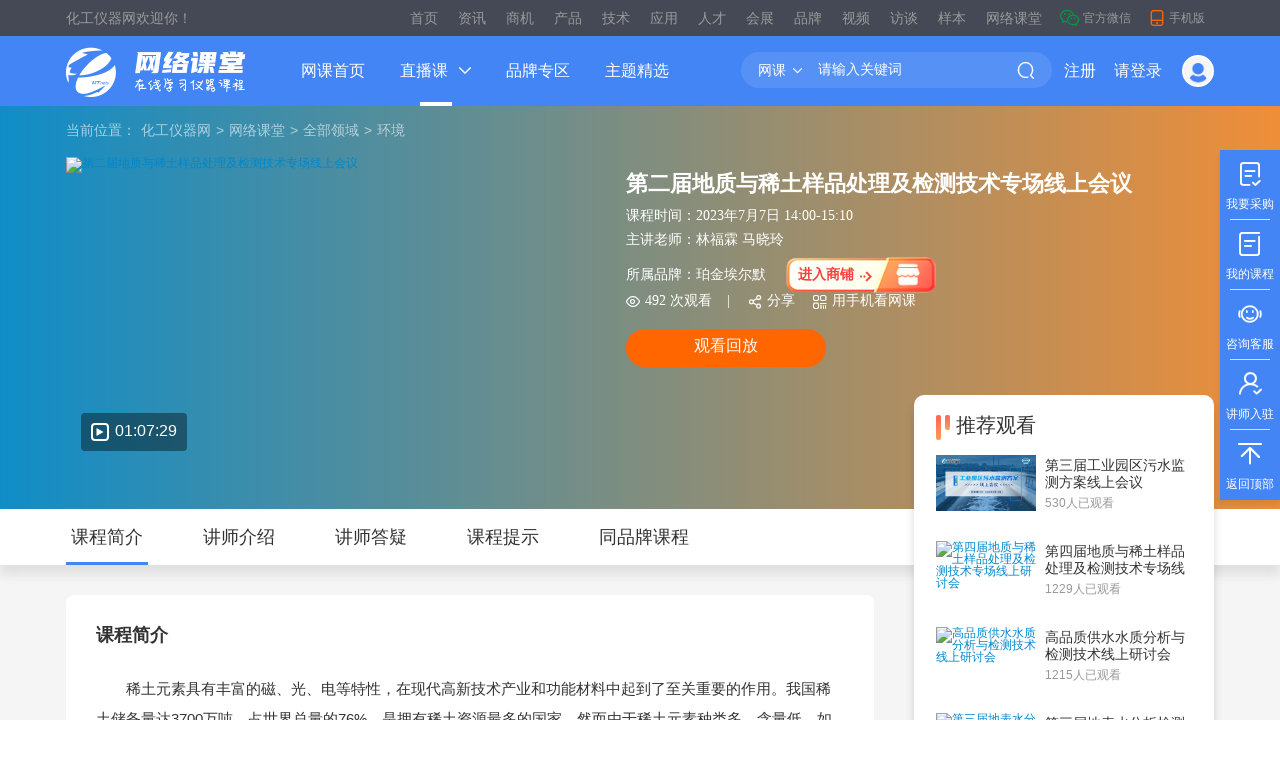

--- FILE ---
content_type: text/html; charset=utf-8
request_url: https://webinar.chem17.com/course/1844
body_size: 28236
content:


 
   

 			  
        
<!doctype html>
<html>
<head>
<meta name="applicable-device" content="pc"/>
<meta http-equiv="Expires" content="0" />
<meta http-equiv="Pragma" content="no-cache" />
<meta http-equiv="Cache-control" content="no-cache" />
<meta http-equiv="Cache" content="no-cache" />
<meta name="referrer" content="always"  />

<script type="text/javascript" src="/ajax/common.ashx"></script>
<script type="text/javascript" src="/ajax/VideoIndustry.Vivian,VideoIndustry.ashx"></script>
<script type="text/javascript" src="/VideoManage/ajax/VideoManage.CommonFunc,VideoManage.ashx"></script>
	<meta charset="utf-8">
	<meta http-equiv="X-UA-Compatible" content="IE=edge,chrome=1" />
	<meta name="renderer" content="webkit">
	 <title>第二届地质与稀土样品处理及检测技术专场线上会议视频在线观看、在线咨询_化工仪器网络课堂-化工仪器网</title>
	 <meta content="第二届地质与稀土样品处理及检测技术专场线上会议稀土元素具有丰富的磁、光、电等特性，在现代高新技术产业和功能材料中起到了至关重要的作用。我国稀土储备量达3700万吨，占世界总量的76%，是拥有稀土资源最多的国家。然而由于稀土元素种类多，含量低，如何在复杂基体样品中获得最佳结果对仪器及分析人员都很挑战。"  name="description" />
     <meta content="第二届地质与稀土样品处理及检测技术专场线上会议,第二届地质与稀土样品处理及检测技术专场线上会议视频在线观看" name="Keywords" />
     <link rel="stylesheet" href="https://public.mtnets.com/Font/din/DINWebW07.css">
 	<meta http-equiv="X-UA-Compatible" content="IE=edge,chrome=1" />
 
<link rel="stylesheet" type="text/css" href="/css/boxy.css" /> 
<link rel="stylesheet" href="https://public.mtnets.com/css/base.css">
<link rel="stylesheet" href="/css/themes/blue/main.css?v=20241030">
<link href="/css/themes/blue/drag.css" rel="stylesheet" type="text/css" />

<script type="text/javascript" src="/js1.0/jquery-1.9.1.min.js" ></script>
<script type="text/javascript" src="/js1.0/jquery.boxy.js" ></script>
<script type="text/javascript" src="/js1.0/main.js?v=201710250844" ></script> 
<script type="text/javascript" src="/js1.0/jquery.form.js" ></script>
<script src="/js1.0/valid.js?v=20171228001" type="text/javascript" language="javascript"></script>
<script src="/js1.0/drag_new.js?v=2017122800333" type="text/javascript" language="javascript"></script>
<!--登录，注册-->
<script src="/js1.0/reg.js?v=2021121603" type="text/javascript" language="javascript"></script>
<script language="javascript" type="text/javascript">
		var r1 = new regStep1(); 
</script> 


<script type="text/javascript">
var jq = jQuery;
</script> 
<!--[if lt IE 9]> 
    <script src="html5shiv.js"></script> 
<![endif]-->	    <script type="text/javascript" src="/js1.0/teacher_manage.js" ></script>
    <script type="text/javascript" src="/js1.0/course_manage_new.js?v=20230519001"></script>
    <script type="text/javascript" src="/js1.0/lib/jquery.raty.min.js"></script>
    <script type="text/javascript" src="/js1.0/jquery.lazyload.min.js?v=1.9.1"></script>
			<script>
var _hmt = _hmt || [];
(function() {
  var hm = document.createElement("script");
  hm.src = "https://hm.baidu.com/hm.js?027bddd22c4ba55ba649646907df1ea9";
  var s = document.getElementsByTagName("script")[0];
  s.parentNode.insertBefore(hm, s);
})();
</script>
	</head>
<body>
<div class="iframe">
		 
	
<div id="header">
	<div class="mutual-head w">
		<ul>
			<li class="name"><a href="http://www.chem17.com" target="_blank">化工仪器网欢迎你！</a></li>
		</ul>
		<p><a href="http://www.chem17.com/" rel="nofollow" target="_blank">首页</a><a href="http://www.chem17.com/news/" target="_blank">资讯</a><a href="http://www.chem17.com/offer/" target="_blank">商机</a><a href="http://www.chem17.com/product/" target="_blank">产品</a><a href="http://www.chem17.com/technology/" target="_blank">技术</a><a href="https://application.chem17.com/" target="_blank">应用</a><a href="http://www.chem17.com/job/" rel="nofollow" target="_blank">人才</a><a href="http://www.chem17.com/exhibition/" rel="nofollow" target="_blank">会展</a><a href="https://www.chem17.com/brands/t0/list.html" rel="nofollow" target="_blank">品牌</a><a href="https://www.chem17.com/video/" rel="nofollow" target="_blank">视频</a><a href="http://www.chem17.com/interview/" rel="nofollow" target="_blank">访谈</a><a href="https://www.chem17.com/sample" rel="nofollow" target="_blank">样本</a><a href="http://webinar.chem17.com/" rel="nofollow" target="_blank">网络课堂</a>

	</div>
</div>
 	</div>
	<div class="header--drop w">
	<ul>
<li>
			<div class="weixin"><a><i class="chem17">&#xe831;</i>官方微信</a></div>
			<div class="web-code web-code1">
                <div class="item">
					<img src="https://www.chem17.com/images/index/weixinPic2.png" alt="">
					<b>公众号：chem17</b>
					<p>随时掌握行业动态</p>
				</div>
				<div class="item">
					<img src="https://www.chem17.com/images/index/videoNumber.png" alt="">
					<b>扫码关注视频号</b>
					<p>网络课堂 行业直播</p>
				</div>
			</div>
		</li>
		<li class="mobile">
			<div class="weixin"><a><i class="chem17">&#xe86a;</i>手机版</a></div>
			<div class="web-code web-code1">
				<div class="item">
					<img src="https://www.chem17.com/images/index/qq.png" alt="">
					<b>化工仪器网手机版</b>
					<p>手机访问更快捷</p>
				</div>
				<div class="item">
					<img src="https://www.chem17.com/images/index/xiaochengxu.jpg" alt="">
					<b>化工仪器网小程序</b>
					<p>更多流量 更易传播</p>
				</div>
			</div>
		</li>

	</ul>
</div>
<div class="nav">
		<div class="w">
			<div class="logo">
				<a href="https://www.chem17.com" target="_blank"><img src="/images/pc/2020/logo.png" alt=""></a>
			</div>
			<div class="menu">
	<ul>
		<li>
			<a href="https://webinar.chem17.com/" class="foucs">网课首页</a>
		</li>
		<li>
			<div class="menu-top"><a href="https://webinar.chem17.com/course/list.html">直播课<i class="chem17 ease">&#xe609;</i></a></div>
			<div class="menu-bot">
				<p><a href="https://webinar.chem17.com/course/list_chid1_tid0_t0_fid0_ch0_fldsort00.html">石油/化工</a></p>
				<p><a href="https://webinar.chem17.com/course/list_chid21_tid0_t0_fid0_ch0_fldsort00.html">材料</a></p>
				<p><a href="https://webinar.chem17.com/course/list_chid2_tid0_t0_fid0_ch0_fldsort00.html">新能源</a></p>
				<p><a href="https://webinar.chem17.com/course/list_chid5_tid0_t0_fid0_ch0_fldsort00.html">制药</a></p>
				<p><a href="https://webinar.chem17.com/course/list_chid3_tid0_t0_fid0_ch0_fldsort00.html">环境</a></p>  
				<p><a href="https://webinar.chem17.com/course/list_chid4_tid0_t0_fid0_ch0_fldsort00.html">食品</a></p>
                <p><a href="https://webinar.chem17.com/course/list_chid22_tid0_t0_fid0_ch0_fldsort00.html">其他领域</a></p>
			</div>
		</li>
		<li>
			<a href="https://webinar.chem17.com/brand/list.html">品牌专区</a>
		</li>
		<li>
			<a href="https://webinar.chem17.com/lecture/list.html">主题精选</a>
		</li>
	</ul>
</div>
<script>
	$(document).ready(function(){
		var href = window.location.href;
		$(".menu").find("a").removeClass("foucs");
		if(href.indexOf("course")!=-1){
			$(".menu-top").find("a").addClass("foucs")
		}
		else if(href.indexOf("brand")!=-1){
			$(".menu li").eq(2).find("a").addClass("foucs")
		}
		else if(href.indexOf("lecture")!=-1){
			$(".menu li").eq(3).find("a").addClass("foucs")
		}
		else{
			$(".menu li").eq(0).find("a").addClass("foucs")
		}
	});
</script>
<div class="search">
	<form id="searchForm">
		<div class="form">
		  <div class="select" style="z-index: 100;">
			  <div class="select-top">
				  <p>网课</p>
				  <i class="chem17 ease">&#xe609;</i>
			  </div>
			  <ul class="select-bot">
				<li>产品</li>
				<li>资讯</li>
				<li>企业</li>
				<li>视频</li>
				<li>展会</li>
				<li>应用</li>
				<li>技术</li>
				<li>品牌</li>
				<li>网课</li>
				<li>询价</li>
				<li>招标</li>
			  </ul>
		  </div>
		  <input type="text" id="keys" name="K" value="请输入关键词" onfocus="this.value = '';" autocomplete="off">
		  <button><i class="chem17">&#xe86f;</i></button>
	  </div>
	</form>
</div>
<div class="login">

		<a onclick="Cleardrag();jq('.mask').css('z-index','999');document.getElementById('Reg').style.display ='block';document.getElementById('popup').style.display='none';" class="regist">注册</a>
	<div class="my-class" href="javascript:" onclick="Cleardrag3();jq('.mask').css('z-index','999');document.getElementById('popup').style.display='block';document.getElementById('Reg').style.display ='none';">
		<div class="image"><a href="javascript:"><img src="/images/nopic/no-headimg1.png" alt=""></a></div><a href="javascript:">请登录</a>
	</div>
		</div>
		</div>
	</div>
<div class="location">
        <div class="w">
            <p>
                 当前位置：<a href="https://www.chem17.com" target="_blank">化工仪器网</a>><a href="/" target="_blank">网络课堂</a>><a href="/course/list.html" target="_blank">全部领域</a>><a href='/course/list_chid3.html'>环境</a>            </p>
            <div class="imgtext-course">
                <div class="img-left">
                    <div class="image">
                        <a href="javascript:void(0);" class="courseimgurl">
                             <img src="//img69.chem17.com/6/20230628/638235440314073843888_960_540_5.jpg" alt="第二届地质与稀土样品处理及检测技术专场线上会议" title="第二届地质与稀土样品处理及检测技术专场线上会议" />
                   							                          								<span><i></i>01:07:29</span>
						                          </a>
                    </div>
                </div>
                <div class="text-right">
                    <p>
						<a href="javascript:">第二届地质与稀土样品处理及检测技术专场线上会议</a>
					</p>
                                        <span><i>
																		课程时间：2023年7月7日 14:00-15:10
											</i></span>
                    					<span>主讲老师：林福霖 马晓玲</span>
					<span>所属品牌：<a href="/brand/3" style="color:#fff;cursor:pointer" target="_blank">珀金埃尔默</a>														<a href="https://www.chem17.com/st95979" target="_blank" class="go-shop"><strong>进入商铺<i class="Public">&#xe725;</i></strong></a>
														</span>
					                    <div class="interaction">
														<span class="num"><i class="chem17">&#xe708;</i><b>492</b>次观看</span><span class="fenge">|</span>
													<span class="fenxiang" id="fenxiang"><i class="chem17">&#xea60;</i>分享
                    <div class="fenxiangDiv bdsharebuttonbox" id="fenxiangDiv" style="display: none;">
<link rel="stylesheet" type="text/css" href="/css/PublicShareButton/ShareButton.css">
    <a href="#" class="weixin" onclick="javascript:share('weixin');return false;" title="分享到微信">
    </a><a href="#" class="qqim" onclick="javascript:share('qqim');return false;" title="分享到QQ好友">
    </a><a href="#" class="qq" onclick="javascript:share('qzone');return false;" title="分享到QQ空间">
    </a><a href="#" class="weibo" onclick="javascript:share('weibo');return false;" title="分享到新浪微博">
    </a>
	<script>
	    $("#fenxiang").mouseover(function () {
	        if ($("#fenxiangDiv").css("display") == "none") {
	            $("#fenxiangDiv").show(100);
	        }
	    });

	    $(document).mouseover(function (e) {
	        var target = $(e.target);
	        if (target.closest("#fenxiang").length != 0) return;
	        $("#fenxiangDiv").hide();
	    })

		</script>
    <script type="text/javascript" charset="utf-8">
        function share(types) {

            var title, imageUrl, url, description, keywords;

            //获取文章标题
            title = document.title;

            //获取隐藏域中的图片地址
            try {
                imageUrl = document.getElementById("shareimg").innerHTML;
            } catch (e) {
                imageUrl = "";
            }
            //假如图片为空获取网页中的第一张图片地址作为分享图
            if (imageUrl == "") {
                try {
                    imageUrl = document.images[0].src;
                } catch (e) {
                    imageUrl = "";
                }
            }

            //获取当前网页url
            url = document.location.href;
            url = url.replace("html#", "html");
            try {
                //获取网页描述
                description = document.querySelector('meta[name="description"]').getAttribute('content');
            } catch (e) {
                description = "";
            }

            try {
                //获取网页关键字
                keywords = document.querySelector('meta[name="keywords"]').getAttribute('content');
            } catch (e) {
                keywords = "";
            }
            //qq空间接口的传参
            if (types == 'qzone') {
                window.open('https://sns.qzone.qq.com/cgi-bin/qzshare/cgi_qzshare_onekey?url=' + url + '&title=' + title + '&pics=' + imageUrl + '&summary=' + description);
            }
            //新浪微博接口的传参
            if (types == 'weibo') {
                window.open('https://service.weibo.com/share/share.php?appkey=583395093&url=' + url + '&title=' + title + '&pic=' + imageUrl);
            }
            //qq好友接口的传参
            if (types == 'qqim') {
                window.open('https://connect.qq.com/widget/shareqq/index.html?url=' + url + '&title=' + title + '&pics=' + imageUrl + '&summary=' + description + '&desc=' + keywords);
            }
            //生成二维码给微信扫描分享
            if (types == 'weixin') {
                //在线二维码（服务器性能限制，仅测试使用，屏蔽非大陆ip访问）
                window.open('https://www.a-bm.cn/share.aspx?url=' + url);
            }

        }
</script>
 </div>
                        </span>
                        <span class="mobile-look">
                            <i class="chem17">&#xea3f;</i><a href="javascript:;">用手机看网课</a>
                            <div class="ewmDiv" style="display:none;position:absolute">
								<div id="liveqr">
										<canvas id="myCanvas" width="130" height="130">您的浏览器不支持Canvas!</canvas>
										<p>扫描二维码观看</p>
									</div>
									<script type="text/javascript">
									    var canvas = document.getElementById("myCanvas");
										 var _courseurl="https://webinar.chem17.com/course/1844";
										 var _daili="";
										 if(_daili!="")
										 {
											_courseurl=_courseurl+"_an"+_daili;
										 }
									    imageToCanvas(canvas, "/QrCode.aspx?s="+_courseurl);


									    function imageToCanvas(canvas, url) {

									        var img = new Image();

									        img.src = url;

									        img.onload = function () {

									            var ctx = canvas.getContext("2d");

									            ctx.drawImage(img, 0, 0);

									            //console.log(img.width + ":" + img.height);

									        }

									    }
											</script>
							</div>
                        </span>
                    </div>
					<script>
					    $(".mobile-look").mouseover(function () {
					        $(".ewmDiv").css("display", "block");
					    });
					    $(".mobile-look").mouseout(function () {
					        $(".ewmDiv").css("display", "none");
					    });
					</script>
					                      <div class="btn">

												
													<!--讲师状态重新审核-->
							                                                                           <!--点播或回放-->
                                        										                                                   <!--点播或回放-->
                                               <input type="hidden"  value="1" id="hidCourseStartFlag" />
                                               <a class="join"   href="/play/1844" target="_blank"  >观看回放</a>
										    									    								    																		<!--免登录结束-->
										<span class="notice" ><!--距离直播仅剩<mark>02</mark>天<mark>01</mark><strong>:</strong><mark>26</mark><strong>:</strong><mark>30</mark>--></span>
					<div class="StartTime" style="display:none;">2023/7/7 14:00:00</div>
					                    </div>
                </div>
                <br class="clear">
            </div>
        </div>
    </div>
    <!-- 新增进入商铺提示弹窗 -->
    <div class="mask" id="shop-pop" style="display:none;">
        <div class="shop-popup">
            <a href="javascript:" onclick="javascript:$('#shop-pop').hide();" class="close"><i class="chem17">&#xe88c;</i></a>
            <div class="icon"><img src="/images/2022/404.png" alt=""></div>
            <p>该商铺已暂停访问</p>
            <div class="content">如需恢复请联系客服：<b>0571-87858618</b></div>
            <div class="btn"><a href="javascript:" onclick="javascript:$('#shop-pop').hide();">确&nbsp;定</a></div>
        </div>
    </div>
    <!-- 新增进入商铺提示弹窗 -->
<div class="scroll-nav">
        <div class="w">
            <div class="logo">
    			<a href="https://www.chem17.com"><img src="https://www.chem17.com/images/index/version/2020/logo.png" alt=""></a>
    		</div>
            <div class="public-tab detail-tab">
                <p>
                    <a class="focus" href="#select1">课程简介</a>
                    <a href="#select2">讲师介绍</a>
					                       <a href="#select8">讲师答疑</a>                     <a href="#select7">课程提示</a>
                   <!-- <a href="#select4">提问&回答</a> -->
                <a href="#select5">同品牌课程</a>                                </p>
            </div>
            <div class="right-btn">
				               <!-- VideoState 1预告 3回放  2进行中 2023/7/7 14:00:00,2023/7/7 15:28:00 -->
												<!--免登录-->
													<!--讲师状态重新审核-->
							                                                                           <!--点播或回放-->
                                        										                                                   <!--点播或回放-->
                                               <input type="hidden"  value="1" id="hidCourseStartFlag" />
                                               <a class="join"   href="/play/1844" target="_blank"  >观看回放</a>
										    									    								    																		<!--免登录结束-->
				<!-- <a class="join" onclick="javascript:UpdatePartuserInfo();">观看回放</a> -->
			</div>
        </div>
    </div>
<div class="detail-main">
   <div class="public-tab detail-tab">
            <p class="w">
                <a class="focus" href="#select1">课程简介</a>
                <a href="#select2">讲师介绍</a>
                               <a href="#select8">讲师答疑</a>               <a href="#select7">课程提示</a>
               <!-- <a href="#select4">提问&回答</a> -->
                <a href="#select5">同品牌课程</a>                            </p>
        </div>
   <div class="w">
            <div class="right">
                <div class="title"><b></b><i></i>推荐观看</div>
                <ul class="video-list">
																<li>
							<div class="image">
								<a href="/course/2291" target="_blank">
									<img  src="https://img47.chem17.com/6/20250724/638889668330469186276_640_400_5.jpg" alt="第三届工业园区污水监测方案线上会议"  title="第三届工业园区污水监测方案线上会议" /> 								</a>
							</div>
							<div class="text">
								<p><a href="/course/2291" target="_blank">第三届工业园区污水监测方案线上会议</a></p>
								<span> 530人已观看</span>
							</div>
							<br class="clear">
						</li>
																					<li>
							<div class="image">
								<a href="/course/2132" target="_blank">
									<img  src="https://img41.chem17.com/6/20241219/638702257612630804212_640_400_5.jpg" alt="第四届地质与稀土样品处理及检测技术专场线上研讨会"  title="第四届地质与稀土样品处理及检测技术专场线上研讨会" /> 								</a>
							</div>
							<div class="text">
								<p><a href="/course/2132" target="_blank">第四届地质与稀土样品处理及检测技术专场线上研讨会</a></p>
								<span> 1229人已观看</span>
							</div>
							<br class="clear">
						</li>
																					<li>
							<div class="image">
								<a href="/course/2286" target="_blank">
									<img  src="https://img49.chem17.com/6/20250416/638804144369942664247_640_400_5.jpg" alt="高品质供水水质分析与检测技术线上研讨会"  title="高品质供水水质分析与检测技术线上研讨会" /> 								</a>
							</div>
							<div class="text">
								<p><a href="/course/2286" target="_blank">高品质供水水质分析与检测技术线上研讨会</a></p>
								<span> 1215人已观看</span>
							</div>
							<br class="clear">
						</li>
																					<li>
							<div class="image">
								<a href="/course/2288" target="_blank">
									<img  src="https://img47.chem17.com/6/20250311/638773071542232081782_640_400_5.jpg" alt="第三届地表水分析检测技术线上会议"  title="第三届地表水分析检测技术线上会议" /> 								</a>
							</div>
							<div class="text">
								<p><a href="/course/2288" target="_blank">第三届地表水分析检测技术线上会议</a></p>
								<span> 501人已观看</span>
							</div>
							<br class="clear">
						</li>
																																																																																																																																																																																																																																																																																																																																																																																																																																																																																																																																																																																																																																																																																																																																																																																																																																																																																																																																																																																																																																																																																																				                </ul>
                <div class="title"><b></b><i></i>行业新闻</div>
                <ul class="news-list">
																				                    <li class="focus">
                        <p><a href="https://www.chem17.com/news/detail/165822.html" target="_blank">人工智能正在改变我们的生活和消费</a></p>
                        <div class="image ease">
                            <a href="https://www.chem17.com/news/detail/165822.html" target="_blank">
								<img src="https://img57.chem17.com/3/20260122/639046996683753843376_316_210_5.jpg" alt="人工智能正在改变我们的生活和消费" title="人工智能正在改变我们的生活和消费"/>							</a>
                        </div>
                    </li>
																														 <li>
                        <p><a href="https://www.chem17.com/news/detail/165821.html"  target="_blank">2025年科学仪器科研成果盘点：质谱、光谱</a></p>
                        <div class="image ease">
                            <a href="https://www.chem17.com/news/detail/165821.html"  target="_blank">
								<img src="https://img47.chem17.com/3/20260122/639046967296566358712_316_210_5.png" alt="2025年科学仪器科研成果盘点：质谱、光谱、显微镜成为“主流”"  title="2025年科学仪器科研成果盘点：质谱、光谱、显微镜成为“主流”"/>							</a>
                        </div>
                    </li>
																														 <li>
                        <p><a href="https://www.chem17.com/news/detail/165820.html"  target="_blank">导热性能接近铜的3倍θ相氮化钽刷新记录</a></p>
                        <div class="image ease">
                            <a href="https://www.chem17.com/news/detail/165820.html"  target="_blank">
								<img src="https://img55.chem17.com/3/20260122/639046929871142164144_316_210_5.jpg" alt="导热性能接近铜的3倍 θ相氮化钽刷新记录"  title="导热性能接近铜的3倍 θ相氮化钽刷新记录"/>							</a>
                        </div>
                    </li>
																														 <li>
                        <p><a href="https://www.chem17.com/news/detail/165819.html"  target="_blank">药企2025业绩冰火两重天？有企业亏损，这</a></p>
                        <div class="image ease">
                            <a href="https://www.chem17.com/news/detail/165819.html"  target="_blank">
								<img src="https://img50.chem17.com/3/20260122/639046907004283268833_316_210_5.png" alt="药企2025业绩冰火两重天？有企业亏损，这家预计大幅增超760%"  title="药企2025业绩冰火两重天？有企业亏损，这家预计大幅增超760%"/>							</a>
                        </div>
                    </li>
																														 <li>
                        <p><a href="https://www.chem17.com/news/detail/165818.html"  target="_blank">蜂产业“酿”出新高度：自动化分选、深加</a></p>
                        <div class="image ease">
                            <a href="https://www.chem17.com/news/detail/165818.html"  target="_blank">
								<img src="https://img49.chem17.com/3/20260122/639046889526920492984_316_210_5.jpg" alt="蜂产业“酿”出新高度：自动化分选、深加工与质量控制设备需求加速释放"  title="蜂产业“酿”出新高度：自动化分选、深加工与质量控制设备需求加速释放"/>							</a>
                        </div>
                    </li>
																														 <li>
                        <p><a href="https://www.chem17.com/news/detail/165817.html"  target="_blank">市场监管总局2025年发布国家计量技术规范</a></p>
                        <div class="image ease">
                            <a href="https://www.chem17.com/news/detail/165817.html"  target="_blank">
								<img src="https://img45.chem17.com/3/20260122/639046887368314726665_316_210_5.png" alt="市场监管总局2025年发布国家计量技术规范213项！"  title="市场监管总局2025年发布国家计量技术规范213项！"/>							</a>
                        </div>
                    </li>
										                </ul>
            </div>
            <div class="left">
                <div class="public-bot detail-bot scroll-bot" id="select1">
                    <div class="title">
                        <b></b>课程简介
                    </div>
                    <div class="introduction">
                        <!-- <p> </p> -->
						<div>　　稀土元素具有丰富的磁、光、电等特性，在现代高新技术产业和功能材料中起到了至关重要的作用。我国稀土储备量达3700万吨，占世界总量的76%，是拥有稀土资源最多的国家。然而由于稀土元素种类多，含量低，如何在复杂基体样品中获得最佳结果对仪器及分析人员都很挑战。<br />&nbsp;</div><div>　　基于此，化工仪器网联合珀金埃尔默举办&ldquo;第二届地质与稀土样品处理及检测技术专场&rdquo;线上会议，邀请业内的科研人员、技术人员等积极参与，针对稀土元素分析痛点、预处理技术、新型检测技术的应用等热点话题展开讨论。<br /><br /><strong>会议日程<br /><br type="_moz" /></strong></div><p align="center"><img isqrcode="1" src="https://img70.chem17.com/9/20230703/638240045306673950895.png" width="686" height="215" align="middle" alt="" /></p><p>&nbsp;</p>
				   </div>
                </div>
                <div class="public-bot detail-bot scroll-bot" id="select2">
                    <div class="title">
                        <b></b>讲师介绍<span>(排名不分先后)</span>
                    </div>
                    <div class="teacher">
											                        <dl>
                            <dt>
                                <div class="image">
                                  								  <a href="/teacher/70714" target="_blank">
										<!--<a href='/teacher/52' target="_blank"> --><img src="https://img67.chem17.com/2/20230627/638234775748783702470.jpg"  /> <!--</a>-->									</a>
									                                </div>
                            </dt>
                            <dd>
							                                  <p>
									<a href="/teacher/70714" target="_blank">马晓玲
									<!-- 资深应用工程师  -->
									</a></p>
									                                    <div class="teacher-message"><b>珀金埃尔默企业管理（上海）有限公司</b><b>资深应用工程师</b></div>
																		 <div class="teacher-content"><a href="/teacher/70714" target="_blank" style="color:#666"><div>具有十五年以上原子光谱分析经验。现主要负责ICP-MS的方法开发，熟悉高纯材料中痕量杂质分析的难点。</div></a></div>
								                            </dd>
                            <br class="clear">
                        </dl>
						                        <dl>
                            <dt>
                                <div class="image">
                                  								  <a href="/teacher/71206" target="_blank">
										<!--<a href='/teacher/52' target="_blank"> --><img src="https://img62.chem17.com/2/20230703/638240044027711242118.jpg"  /> <!--</a>-->									</a>
									                                </div>
                            </dt>
                            <dd>
							                                  <p>
									<a href="/teacher/71206" target="_blank">林福霖
									<!-- 光学平台负责人  -->
									</a></p>
									                                    <div class="teacher-message"><b>厦门稀土材料研究所技术支撑中心</b><b>光学平台负责人</b></div>
																		 <div class="teacher-content"><a href="/teacher/71206" target="_blank" style="color:#666"><div>主要从事光电材料光谱学研究及先进光电仪器功能开发，现负责厦门稀土材料研究所纳米与生物光子学实验室运营及光学仪器技术研发工作。仪器功能开发已成为本实验室一大特色，支撑所内外产出一系列科研成果。<br />&nbsp;</div><div>至今已主持或参与仪器研发或功能开发项目4项，项目经费总计320万。作为主要学术骨干参与完成超过10项国家基金、省重大课题中的光功能材料领域所涉及的光学性能及其测试技术相关研究工作，已在Nature Commun.、Adv. Mater. 、Angew、Small、JMCC等重要期刊上发表SCI论文30余篇。</div></a></div>
								                            </dd>
                            <br class="clear">
                        </dl>
											

                    </div>
                </div>
				                <div class="public-bot detail-bot" id="select4" style='display:none'>
                    <div class="title">
                        <b></b>提问回答
                    </div>
                    <div class="replay-box parent">
                        <div class="image">
							<img src="/images/nopic/no-headimg.png">
                        </div>
                        <div contenteditable="true" class="textareacontent" id="textareacontent" onfocus="hide(this)" onblur="show(this)" style="color:#aaa">畅所欲言，文明交流！</div>
                        <p><b>0</b>/500</p>
                        <div class="btn">
                            <div class="face" style="cursor:pointer">
								<span><i class="iconfont">&#xe889;</i>表情</span>
								<div class="faceList" style="display: none;">
                                    <a>
                                        <img src="/images/bqb/jirou.jpg" /></a> <a>
                                            <img src="/images/bqb/boshi.jpg"/></a> <a>
                                                <img src="/images/bqb/hongbao.jpg"></a> <a>
                                                    <img src="/images/bqb/baozhu.jpg"></a> <a>
                                                        <img src="/images/bqb/bang.jpg"></a> <a>
                                                            <img src="/images/bqb/guzhang.jpg"></a> <a>
                                                                    <img src="/images/bqb/tushe.jpg"></a> <a>
                                                                            <img src="/images/bqb/aixin.jpg"></a>
                                    <a>
                                        <img src="/images/bqb/mojing.jpg"></a> <a>
                                                    <img src="/images/bqb/gaoxiao.jpg"></a> <a>
                                                        <img src="/images/bqb/ai.jpg"></a> <a>
                                                            <img src="/images/bqb/xiqi.jpg"></a> <a>
                                                                <img src="/images/bqb/liulei.jpg"></a> <a>
                                                                        <img src="/images/bqb/shoushi.jpg"></a>
                                    <a>
                                        <img src="/images/bqb/jinsheng.jpg"></a> <a>
                                            <img src="/images/bqb/wuzui.jpg"></a> <a>
                                                <img src="/images/bqb/kelian.jpg"></a>
                                   <a>
                                            <img src="/images/bqb/xiaolian.jpg"></a> <a>
                                                <img src="/images/bqb/tianshi.jpg"></a> <a>
                                                    <img src="/images/bqb/meiyan.jpg"></a> <a>
                                                            <img src="/images/bqb/han.jpg"></a> <a>
                                                                <img src="/images/bqb/xinsuan.jpg"></a> <a>
                                                                    <img src="/images/bqb/wen.jpg"></a> <a>
                                                                            <img src="/images/bqb/ao.jpg"></a>
                                    <a>
                                        <img src="/images/bqb/chenshui.jpg"></a> <a>
                                                <img src="/images/bqb/kouzhao.jpg"></a> <a>
                                                    <img src="/images/bqb/bizui.jpg"></a> <a>
                                                        <img src="/images/bqb/baoya.jpg"></a> <a>
                                                            <img src="/images/bqb/yiwen.jpg"></a> <a>
                                                                <img src="/images/bqb/liu.jpg"></a> <a>
                                                                    <img src="/images/bqb/lefantian.jpg"></a> <a>
                                                                        <img src="/images/bqb/liukoushui.jpg"></a> <a>
                                                                            <img src="/images/bqb/jinxing.jpg"></a>
                                    <a>
                                        <img src="/images/bqb/kun.jpg"></a> <a>
                                            <img src="/images/bqb/qingzhu.jpg"></a> <a>
                                                <img src="/images/bqb/kafei.jpg"></a><a>
                                                    <img src="/images/bqb/re.jpg"></a><a>
                                                        <img src="/images/bqb/ganmao.jpg"></a><a>
                                                            <img src="/images/bqb/ningxiao.jpg"></a><a>
                                                                <img src="/images/bqb/leng.jpg"></a>
                                </div>
							</div>
							 <div class="checkbox"><input type="checkbox">匿名评论</div>
							<a href="javascript:" class="cancel">取消</a>
							<a href="javascript:" class="recover">回复</a>
                        </div>
                    </div>
					<ul class="parent-ul">
						                    </ul>
                </div>
									<input type="hidden"   value="-1" id="isEnroll" />
					<input type="hidden"  value="0.00" id="Price" />
								<script>
                    $(window).scroll(function(){
        	    		if($(document).scrollTop()>$('.detail-main .detail-tab').offset().top){
        	    			$('.scroll-nav').show();
        	    		}
        	    		else{
        	    			$('.scroll-nav').hide();
        	    		}
        	    	})
					$(".face span").on("click", function () {
					        $(this).nextAll(".faceList").toggle();
					    })
					    $("html, body").on("click", function (e) {
					        if ($(e.target).closest(".face").length == 0) {
					            $(".faceList").hide();
					        }

					    })
					    $(function () {
					        var commentBox = "<div class='commentBox replay-box hide' style='display:none'><div contenteditable='true' class='textareacontent' id='textareacontent' onfocus='hide(this)' onblur='show(this)' style='color:#aaa'></div><div class='btn'>"
					        commentBox += $('.replay-box .btn').html() + "</div></div>";
					        $('.parent-ul').on('click', '.reply', function () {
					            $("#replyto").val($(this).attr("data"));
					            $("#replytoid").val($(this).attr("name"));
					            if ($("#isEnroll").val() == "-1" && $("#Price").val() != "0.00") {
					                Boxy.alert("收费课程必须报名后才可以回复。");
					                return;
					            }
					            if ($("#islogin").val() == "0") {
					                ShowLogin();
					                return;
					            }
					            $('.commentBox').addClass('hide');
					            if ($(this).closest('.text').next('.commentBox').length == 0) {
					                $(this).closest('.text').after(commentBox);
					                $(this).closest('.text').next('.commentBox').removeClass('hide');
					                $(this).closest('.text').next('.commentBox').slideDown(300);
					                $('.hide').slideUp(300);
					                setTimeout(function () {
					                    $('.hide').remove();
					                }, 300)

					            }
					            else {
					                $('.hide').slideUp(300);
					                setTimeout(function () {
					                    $('.hide').remove();
					                }, 300)
					            }
					            $(".face span").on("click", function () {
					                $(this).nextAll(".faceList").toggle();

					            })
					            $('.commentBox .recover').on('click', function () {
					                if ($("#isEnroll").val() == "-1" && $("#Price").val() != "0.00") {
					                    return;
					                }
					                if ($("#islogin").val() == "0") {
					                    ShowLogin();
					                    return;
					                }
					                var textareaVal = $('.commentBox #textareacontent').html(), //评论框内容
									    tximg = "/Images/tx.jpg", //头像图片
									    userName;
							while (textareaVal.indexOf('<img') >= 0) {
         							textareaVal = textareaVal.replace('<img src="/images/bqb/', "[/").replace('.jpg">', "]").replace(/[\r\n]/g, "");
     							}
					                if ($("input[type='checkbox']").is(':checked')) {
					                    userName = '匿名用户';
					                    tximg = "/Images/tx.jpg";
					                }
					                else {
					                    tximg = $(".head .rt img").attr("src");
					                    var replyusername = $("#UserName").val();
					                    userName = $(this).attr("data");
					                } //用户名
					                if (userName == undefined) {
					                    userName = $("#replyto").val();
					                }
					                <!-- var commentTxt = '<div class="commentContent">' + -->
										<!-- '<div class="lf-tx">' + -->
										<!-- '<img src=' + tximg + '>' + -->
										<!-- '</div>' + -->
										<!-- '<div class="rt-txt">' + -->
                                            <!-- '<div class="name">' + replyusername + -->
											<!-- '回复了' + userName + '</div>' + -->
											<!-- '<div class="con">' + textareaVal + -->
											<!-- '</div>' + -->
											<!-- '<div class="ft">' + -->
												<!-- '<span>1分钟前</span>' + -->
												<!-- '<a>赞（0）</a>' + -->
                                                <!-- '<a class="reply0"  datavalue="0">回复</a>' + -->
											<!-- '</div>' + -->
										<!-- '</div>' + -->

									<!-- '</div>'; -->
					                var cid = $("#courseid").val();
					                var pid = $("#replytoid").val(); //$(this).parent().parent().parent().find(".ft a").attr("name");
					                var result = Vivian.AddClientReply(cid, pid, "", textareaVal, userName);

					                //$(this).closest('.rt-txt').append(commentTxt);
					                $(this).closest('.commentBox').slideUp();
					                setTimeout(function () {
					                    $('.commentBox').remove();
					                }, 300)
					                Boxy.alert("回复成功，等待客服或讲师审核");
					                return;
					            })
					        })
					    });
						$(document).on("click", ".parent .recover", function () {
							 var isyiming = '';
							 $(".parent #textareacontent").find('br').remove();
							 var textareacontent = jQuery(".parent #textareacontent").html();
							 console.log(textareacontent)
							 while (textareacontent.indexOf('<img') >= 0) {
								 if (textareacontent.indexOf('360chrome_form_autofill') >= 0) {
									 textareacontent = textareacontent.replace(' 360chrome_form_autofill=\"2\"', '');
								 }
								 textareacontent = textareacontent.replace('<img src="/images/bqb/', "[/").replace('.jpg">', "]").replace(/[\r\n]/g, "");
							 }
							 var cid = $("#courseid").val();
							 if ($("#islogin").val() == "0") {
								 ShowLogin();
								 return;
							 }
							 else if (textareacontent == "" || textareacontent == "畅所欲言，文明交流！") {
								 Boxy.alert("请输入评论内容");
								 return;
							 }
							 if ($("input[type='checkbox']").is(':checked')) {
								 isyiming = '匿名用户';
							 }
							 var result = Vivian.AddCourseComment(cid, textareacontent, isyiming).value;
							 var obj = eval("data=" + result);
							 if (obj.Error) {
								 if (obj.Error == "-999999") {
								  ShowLogin();//弹出登录框
								  return false; }
								 Boxy.alert(obj.Msg);
								 return false;
							 }
							 else {
								 jQuery("#textareacontent").html("畅所欲言，文明交流！");
								 Boxy.alert("评论成功。", function () {
									 top.location.href = window.location.href
								 });
								 return true;
							 }
						 });
					    $(document).on("click", ".faceList a img", function () {
						 var textBox = jQuery('.commentBox #textareacontent');
						if(textBox.html()==undefined)
						{
						  if ($(".parent #textareacontent").html() != '畅所欲言，文明交流！') {
           						$(".parent #textareacontent").focus();
							$(".parent #textareacontent").find('br').remove();
            						$(this).clone().appendTo(".parent #textareacontent");
							getC($('.parent #textareacontent'));
        						}
        					else {
            						$(".parent #textareacontent").html('');
							$(".parent #textareacontent").find('br').remove();
            						$(this).clone().appendTo(".parent #textareacontent");
							getC($('.parent #textareacontent'));
        						}
						}
						else{
						   if (textBox.html() != '畅所欲言，文明交流！') {
           						textBox.focus();
							textBox.find('br').remove();
            						$(this).clone().appendTo(".commentBox #textareacontent");
							getC($('.commentBox #textareacontent'));
        						}
        					else {
            						textBox.html('');
							textBox.find('br').remove();
            						$(this).clone().appendTo(".commentBox #textareacontent");
							getC($('.commentBox #textareacontent'));
        						}
						}
					    });
					    $(document).on("click", ".reply0", function () {
					        Boxy.alert("自己不能回复自己");
					        return;
					    });
				</script>
				                <div class="public-bot detail-bot scroll-bot" id="select8">
                    <div class="title">
                        <b></b>讲师答疑
                        <a href="javascript:" class="dayi" onclick='if(typeof(jQuery(".join").attr("href"))=="undefined" ||jQuery(".preRight").attr("href")=="javascript:void(0);"){jQuery(".join").click()}else{window.open(jQuery(".join").attr("href"))}'><i class="chem17">&#xe713;</i>我有疑问 </a>
                    </div>
                    <div class="question-list">
                        <ul>
                         						 
														
							                            <li>
                                <div class="face-img"> <a href="javascript:" style="background-image: url('/images/nopic/no-headimg.png')"></a></div>
                                <div class="question-content">
                                    <div class="name"><a href="javascript:">   qia****1294</a></div>
                                    <div class="text">林老师您好，听到您说可以检测单颗粉末颗粒，这样得到的结论是否具有局限性？请问您怎样可以得到一个宏观的结论？</div>
                                    <div class="replay-content">
                                        <div class="tip"> 讲师&nbsp;回复<i class="people-icon"></i></div>
                                        										<div class="answer">
                                            <div class="answer-txt">
                                                <p><div>很多时候，我们对材料的研究偏粗放型，不够精细。例如烧一锅材料，而这其中存在不均匀性，而我们直接研究不均匀的混合体。而，现在为什么尽量从细小的单颗粒比较微观出发呢？目的是材料的筛选，选出性能优异的小晶体，再详细研究其结构，化学组成，并优化其合成条件，实现其精细化研究，得到更高纯均一的材料，从而实现从微观到宏观的转换。同样这有利于把材料研究透彻，无论理论研究还是产业化研究，这种研究方式都很有必要。</div></p> <a href="javascript:" class="show-more">展开<i class="chem17 ease">&#xe609;</i></a>
                                            </div>

                                        </div>
										                                    </div>
                                </div>
                            </li>
							
														
							                            <li>
                                <div class="face-img"> <a href="javascript:" style="background-image: url('/images/nopic/no-headimg.png')"></a></div>
                                <div class="question-content">
                                    <div class="name"><a href="javascript:">   qia****8690</a></div>
                                    <div class="text">老师，请问该成像技术是多点扫描合成图像，还是多层扫描叠加成像？</div>
                                    <div class="replay-content">
                                        <div class="tip"> 讲师&nbsp;回复<i class="people-icon"></i></div>
                                        										<div class="answer">
                                            <div class="answer-txt">
                                                <p><div>都可以，我们实验室有多种荧光成像方式。一种是激光共聚焦显微成像，主要通过点扫方式，点扫成线，线扫乘面形成荧光图像，另一种是常规的荧光显微成像，主要通过宽场成像，一般配备CCD探测器，类似我们使用的相机一样。以上两种都能实现多层扫描叠加成像。</div></p> <a href="javascript:" class="show-more">展开<i class="chem17 ease">&#xe609;</i></a>
                                            </div>

                                        </div>
										                                    </div>
                                </div>
                            </li>
							
														
							                            <li>
                                <div class="face-img"> <a href="javascript:" style="background-image: url('/images/nopic/no-headimg.png')"></a></div>
                                <div class="question-content">
                                    <div class="name"><a href="javascript:">   qia****3489</a></div>
                                    <div class="text">老师请问用这个设备的话 制备粉末样品的时候需要压的很平吗？制样会不会比较困难</div>
                                    <div class="replay-content">
                                        <div class="tip"> 讲师&nbsp;回复<i class="people-icon"></i></div>
                                        										<div class="answer">
                                            <div class="answer-txt">
                                                <p><div>我们测试粉末样品的荧光光谱时，可以直接填充在具有凹槽的石英片中，或者直接夹在两片石英片中，也可以把粉末样品压成片用于测试。不同形态的样品都可用于荧光测试，只是根据具体需求进行相应的调整。</div></p> <a href="javascript:" class="show-more">展开<i class="chem17 ease">&#xe609;</i></a>
                                            </div>

                                        </div>
										                                    </div>
                                </div>
                            </li>
							
														
							                            <li>
                                <div class="face-img"> <a href="javascript:" style="background-image: url('/images/nopic/no-headimg.png')"></a></div>
                                <div class="question-content">
                                    <div class="name"><a href="javascript:">   qia****6610</a></div>
                                    <div class="text">针对稀土元素分析痛点，预处理技术，新型检测技术的应用可以仔细说说吗</div>
                                    <div class="replay-content">
                                        <div class="tip"> 讲师&nbsp;回复<i class="people-icon"></i></div>
                                        										<div class="answer">
                                            <div class="answer-txt">
                                                <p><div>今天我所讲的&ldquo;稀土荧光测试功能拓展及实践&rdquo;，每种稀土元素有自个独特的荧光特征，当然可以通过荧光特性进行定性分析。然后，可以通过类似ICP测试原理一样，根据其发光强度进行定量分析。不过现在有ICP及ICP-MS成熟技术进行稀土元素及纯度分析，暂且不需要通过荧光特性进行定性与定量分析。</div></p> <a href="javascript:" class="show-more">展开<i class="chem17 ease">&#xe609;</i></a>
                                            </div>

                                        </div>
										                                    </div>
                                </div>
                            </li>
							                        </ul>
						<div class="zoom-in-pop" onclick="hideImgPop();"></div>
                                            </div>
                </div>
                <script type="text/javascript">
                    function hasNonBlankText(element) {
                        var text = $(element).text().trim(); // 获取元素文本并去除前后空白字符
                        if (text.length > 0) {
                            return true; // 如果当前元素有非空白文本，返回true
                        }
                        // 检查是否有图片元素
                        if ($(element).find('img').length > 0) {
                            return true; // 如果有图片元素，返回true
                        }
                        // 递归检查所有非图片子元素
                        var children = $(element).children().not('img');
                        for (var i = 0; i < children.length; i++) {
                            if (hasNonBlankText(children[i])) {
                                return true; // 如果任何非图片子元素有非空白文本，返回true
                            }
                        }
                        return false; // 如果没有非空白文本且没有图片元素，返回false
                    }
                    $('.answer-txt p').each(function() {
                        if (!hasNonBlankText(this)) {
                            $(this).hide(); // 如果没有非空白文本，隐藏元素
                        }
                    });
                    // 展开按钮
                    $(document).ready(function() {
                        $('.answer-txt').each(function() {
                            var This = $(this);
                            var text = This.find("p").text();
                            var truncatedText = text.length > 258 ? text.substring(0, 258) + '...' : text;
                            if (text.length > 262) {
                                This.find("p").text(truncatedText); // 截断文本
                                This.find(".show-more").show();
                                This.find(".show-more").click(function(event) {
                                    if(This.find(".show-more").hasClass("focus")) {
                                        This.find("p").text(truncatedText); // 显示全部文本
                                        This.find(".show-more").removeClass("focus");
                                        This.find(".show-more").html('展开<i class="chem17 ease">&#xe609;</i>');
                                    }else {
                                        This.find("p").text(text); // 显示全部文本
                                        This.find(".show-more").addClass("focus");
                                        This.find(".show-more").html('收起<i class="chem17 ease">&#xe609;</i>');
                                    }
                                });
                            }
                        });
                    });


					// 默认显示前8个li元素
					$('.question-list li:lt(8)').show();
					$('.question-list li:gt(7)').hide();
					// 点击按钮后显示全部li元素
					$('.question-list .more-btn a').click(function(event) {
                        event.preventDefault(); // 阻止默认行为
                        var $scrollPosition = $(window).scrollTop(); // 获取当前滚动位置
                        $('.question-list li').show();
                        $(window).scrollTop($scrollPosition); // 恢复滚动位置
                    });

                </script>
				                <div class="public-bot detail-bot scroll-bot" id="select7">
                    <div class="title">
                        <b></b>课程提示
                    </div>
                    <div class="class-tip">
                        <div class="class-tip-title">一、<span><b>报名须知</b></span></div>
                        <div class="class-tip-content">
                            <ul>
                                <li>请认真填写预约报名信息，您的手机号即为进入直播间的凭证。</li>
                                <li>手机和电脑端均可报名，您提交后，会有专人审核。</li>
                                <li>审核通过者，直播开始前将收到开课通知短信。</li>
                            </ul>
                        </div>
                        <div class="class-tip-title">二、<span><b>如何观看直播和回放视频</b></span></div>
                        <div class="class-tip-content">
                            <ul>
                                <li>直播开始后，通过化工仪器网课程页或点击通知短信的链接，输入报名手机号验证即可观看。</li>
                                <li>观看直播，可与行业专家实时在线问答交流。课程均支持无限次回放（特殊情况除外）。</li>
                                <li>扫码下载“仪器优选APP"，快捷查看回放视频以及同系列课程，免费发布询价、随时随地选仪器找厂商。</li>
                                <li>如无法正常观看或有其他疑问，请联系本站客服，帮您解决！</li>
                            </ul>
                        </div>
                        <div class="class-tip-adv">
                            <div class="item">
                                <div class="image">
                                    <div class="code"><img src="https://img67.chem17.com/6/20230111/638090318129061201872.png" alt=""></div>
                                </div>
                                <div class="text">
                                    <div class="icon">"</div>
                                    <p>扫码下载 "仪器优选APP" 安卓用户抢先体验</p>
                                    <div class="mark">仪器用户采购寻源必备工具</div>
                                </div>
                            </div>
                        </div>
                    </div>
                </div>
				                <div class="public-bot detail-bot scroll-bot" id="select5">
                    <div class="title">
                        <b></b>同品牌课程
                    </div>
                    <div class="brand-class">
                        <ul>
																					<!-- 点播 -->
							 <li>
                                <div class="image">
									<div class="box"><a href="/course/2310" target="_blank"><img  src="https://img57.chem17.com/6/20250526/638838509155673331674_640_400_5.jpg"/></a> </div>
																	</div>
                                <div class="text">
                                    <p><a href="/course/2310" target="_blank">科研助力 仪器优选——化工仪器网夏季仪器采购节</a></p>
									<span class="article">为助力每一份科研热情绽放耀眼火花，化工仪器网特推出“2025夏季仪器采购节”，旨在搭建一个高效、便捷、专业的采购平台，共同探讨行业发展趋势、对接产品供需信息、寻求合作共赢机遇。</span>                                    <span>主讲老师：魏晓晓 林永瀚 刘桂华等</span>
                                    <span>  开播时间：2025年6月27日 13:55 </span>
																		<!-- 回放 -->
									<a href="/course/2310" class="enroll" target="_blank">观看回放</a>
									                                    <!-- <a href="/course/2310" class="enroll" target="_blank">课程点播</a> -->
                                </div>
                                <br class="clear">
                            </li>
																												<!-- 点播 -->
							 <li>
                                <div class="image">
									<div class="box"><a href="/course/2283" target="_blank"><img  src="https://img49.chem17.com/6/20250227/638762500995730527704_640_400_5.jpg"/></a> </div>
																	</div>
                                <div class="text">
                                    <p><a href="/course/2283" target="_blank">第三届质谱技术线上会议</a></p>
									<span class="article">本届研讨会将汇聚国内外质谱领域顶尖专家学者，围绕“质谱技术前沿进展与应用创新”主题，分享最新研究成果，探讨未来发展趋势，为质谱工作者搭建一个高水平的学术交流平台。</span>                                    <span>主讲老师：赵小学,马晓玲</span>
                                    <span>  开播时间：2025年3月21日 14:00 </span>
																		<!-- 回放 -->
									<a href="/course/2283" class="enroll" target="_blank">观看回放</a>
									                                    <!-- <a href="/course/2283" class="enroll" target="_blank">课程点播</a> -->
                                </div>
                                <br class="clear">
                            </li>
																												<!-- 点播 -->
							 <li>
                                <div class="image">
									<div class="box"><a href="/course/2072" target="_blank"><img  src="https://img52.chem17.com/6/20240712/638563810162347088832_640_400_5.jpg"/></a> </div>
																	</div>
                                <div class="text">
                                    <p><a href="/course/2072" target="_blank">第二届食品与农产品中重金属及有害元素检测技术研讨会</a></p>
									<span class="article">农产品重金属超标问题已经成为社会关注的焦点，农产品重金属检测技术也越来越受重视。提高农产品中重金属检测水平既是食品质量安全的保障，也是我国农业高质量发展的必然要求。</span>                                    <span>主讲老师：赵小学 耿燕</span>
                                    <span>  开播时间：2024年8月16日 14:00 </span>
																		<!-- 回放 -->
									<a href="/course/2072" class="enroll" target="_blank">观看回放</a>
									                                    <!-- <a href="/course/2072" class="enroll" target="_blank">课程点播</a> -->
                                </div>
                                <br class="clear">
                            </li>
																												<!-- 点播 -->
							 <li>
                                <div class="image">
									<div class="box"><a href="/course/1385" target="_blank"><img  src="https://img66.chem17.com/6/20221129/638053075573693837132_640_400_5.jpg"/></a> </div>
																	</div>
                                <div class="text">
                                    <p><a href="/course/1385" target="_blank">锂电池系列课堂——锂资源的绿色开发利用及锂电池质控检测</a></p>
									<span class="article">随着“双碳”目标的推进，新能源汽车行业迎来高速发展时代，锂电池材料也愈发占据重要地位</span>                                    <span>主讲老师：王敏、梁少霞</span>
                                    <span>  开播时间：2021年12月21日 14:30 </span>
																		<!-- 回放 -->
									<a href="/course/1385" class="enroll" target="_blank">观看回放</a>
									                                    <!-- <a href="/course/1385" class="enroll" target="_blank">课程点播</a> -->
                                </div>
                                <br class="clear">
                            </li>
																																																																																																																																																																																																																																																																																																																																																																												                        </ul>
						<a href="/brand/3" class="more" target="_blank">更多品牌课程+</a>
						<script>
						    function showTime() {
						        $(".classTime").each(function (index, value) {
						            var class_time = new Date($(this).text());   //将时间字符串转换为时间.
						            var now_time = new Date();
						            var totalSecs = (class_time - now_time) / 1000;   //获得两个时间的总毫秒数. 靠前的就调换再减。
						            var days = Math.floor(totalSecs / 3600 / 24);
						            var zhengque = Math.floor(days * 24 + (totalSecs - days * 24 * 3600) / 3600);
						            var hours = Math.floor((totalSecs - days * 24 * 3600) / 3600);
						            var mins = Math.floor((totalSecs - days * 24 * 3600 - hours * 3600) / 60);
						            var secs = Math.floor((totalSecs - days * 24 * 3600 - hours * 3600 - mins * 60));
									console.log($(this).parents("li").find(".IsShowFormatDate").html())
									if($(this).parents("li").find(".IsShowFormatDate").html()==1){
										 $(this).parents("li").find(".notice").hide();
									}else{
										 if (days >= 1) {
											$(this).parents("li").find(".hours").parent("span").html("距离开播<strong class='hours'>" + days + "</strong>天");
										} else {
											$(this).parents("li").find(".hours").text(hours);
											$(this).parents("li").find(".mins").text(mins);
											$(this).parents("li").find(".secs").text(secs);
										}
									}
						        });
						    }
						    showTime();
					</script>
                    </div>
                </div>
								            </div>
            <br class="clear">

        </div>
</div>
<div class="reg-bind" id="reg-bind" style="display: none;">
			<div class="hd">
				欢迎注册/绑定兴旺宝支付账号
				<a class="close" href="javascript:closeDiv('reg-bind')"></a>
			</div>
			<div class="content">
				<div class="txt-box">
					<input type="text" class="user account" id="txtpaymentUserName" value="手机号/邮箱" onfocus="javascript:if(this.value=='手机号/邮箱'){this.value=''};" onblur="javascript:if(this.value==''){ this.value='手机号/邮箱'}">

				</div>
				<div class="txt-box">
                <input type="password" class="pass" id="txtpaymentPassWord" value="" placeholder="请输入您的密码" onfocus="$('#txtpaymentPassWord').attr('placeholder','')" onblur="$('#txtpaymentPassWord').attr('placeholder','请输入您的密码')" >
				</div>
				<div class="agree">
					<label class="anonymous checked" id="cbpaymentuserCookies"><span class="checkbox"></span><span>同意<a target="_blank" href="//pay.a-bm.cn/agreement.html">《注册/绑定兴旺宝支付账号服务协议》</a></span></label>
				</div>
				<div class="ft">
					<a href="javascript:void(0)" class="reg-btn" id="mtpayreg">注册</a>
					<a href="javascript:void(0)" class="bind-btn" id="mtpaybind">绑定</a>
				</div>
			</div>
		</div>
<div class="buy-course" id="buy-course" style="display: none;">

	    </div>
<div class="footer">
		<div class="foot w">
			<div class="foot-nav">
				<div class="logo"><a href="https://www.chem17.com"><img src="https://www.chem17.com/images/Index/version/2020/bottomlogo.png" alt=""></a></div>
				<ul class="foot-txt">
					<li><a href="https://www.chem17.com/service/service21.html">关于我们</a></li>
					<li><a href="https://www.chem17.com/service/service3.html">会员服务</a></li>
					<li><a href="https://www.chem17.com/service/service24.html">付款方式</a></li>
					<li><a href="https://www.chem17.com/guest.html">意见反馈</a></li>
					<li><a href="https://www.chem17.com/service/service1.html">本站服务</a></li>
					<li><a href="https://www.mtnets.com/website.html">旗下网站</a></li>
					<li><a href="https://www.chem17.com/service/service23.html">法律声明</a></li>
				</ul>
				<p><a href="//img69.chem17.com/6/20230331/638158720172696698102.jpg" rel="nofollow">广播电视节目经营许可证</a></p>
                                <p><a href="//img80.chem17.com/6/20210615/637593689225694398242.png" rel="nofollow">互联网药品信息服务资格证书</a></p>
                                <p><a href="//img77.chem17.com/6/20210706/637611909708640232414.jpg" rel="nofollow">医疗器械网络交易服务第三方平台备案凭证</a></p>
				<p><a href="//beian.miit.gov.cn/#/Integrated/index" rel="nofollow">ICP备案号：浙B2-20100369</a></p>
				<p><a target="_blank" href="//www.beian.gov.cn/portal/registerSystemInfo?recordcode=33010602000006"  rel="nofollow">浙公网安备 33010602000006号</a></p>
				<ul class="foot-img">
					<li><a href="https://beian.miit.gov.cn/#/Integrated/index" rel="nofollow"></a></li>
					<li><a href="//img61.chem17.com//6/20230419/638174906041845871969.jpg" rel="nofollow"></a></li>
					<li><a href="https://www.12377.cn" rel="nofollow"></a></li>
					<li><a href="https://xinyong.yunaq.com/certificate?site=www.chem17.com&at=business" rel="nofollow"></a></li>
					<li><a href="http://idinfo.zjamr.zj.gov.cn/bscx.do?method=lzxx&id=3301063301062003001903" rel="nofollow"></a></li>
					<li><a href="https://img73.chem17.com/6/20200918/637360473975261040285.jpg" rel="nofollow"></a></li>
				</ul>
			</div>
			<div class="hot-line">
				<h2><b>联系</b>我们</h2>
				<b>400-875-1717</b>
				<span>（周一至周五 8:30-17:30）</span>
				<p><b>服务咨询：</b>0571-87858618 <a href="tencent://message/?uin=584380557&amp;Site=化工仪器网&amp;Menu=yes" class="qq" aria-label="qq"><textarea class="QQhover">QQ: 584380557点击可复制QQ号</textarea></a></p>
				<p><b>采购服务：</b>13073662630(微信同号) <a href="tencent://message/?uin=1420304148&amp;Site=化工仪器网&amp;Menu=yes" class="qq" aria-label="qq"><textarea class="QQhover">QQ: 1420304148点击可复制QQ号</textarea></a></p>
				<p><b>展会合作：</b>0571-87759900 <a href="tencent://message/?uin=2522284695&amp;Site=化工仪器网&amp;Menu=yes" class="qq" aria-label="qq"><textarea class="QQhover">QQ: 2522284695点击可复制QQ号</textarea></a></p>
				<p><b>投诉热线：</b>0571-87858619 <a href="tencent://message/?uin=928037913&amp;Site=化工仪器网&amp;Menu=yes" class="qq" aria-label="qq"><textarea class="QQhover">QQ: 928037913点击可复制QQ号</textarea></a></p>
				<p><b>友情链接：</b>0571-87858618 <a href="tencent://message/?uin=1728435155&amp;Site=化工仪器网&amp;Menu=yes" class="qq" aria-label="qq"><textarea class="QQhover">QQ: 1728435155点击可复制QQ号</textarea></a></p>
			</div>
			<div class="qr-code">
				<h2><b>关注</b>我们</h2>
				<ul>
					<li>
						<span><img src="https://img75.chem17.com/6/20200821/637336277150085689985.png" alt=""></span>
						<p>化工仪器网APP</p>
					</li>
					<li>
						<span><img src="https://img67.chem17.com/6/20230111/638090318129061201872.png" alt=""></span>
						<p>仪器优选APP</p>
					</li>
				</ul>
			</div>
		</div>
	</div>
	<div class="copyright">Copyright Copyright
		<span id="year-container"></span>
		<script>
		  // 创建年份显示元素
		  const yearElement = document.createElement('span');
		  const currentYear = new Date().getFullYear();
		  yearElement.textContent = currentYear;
		  const container = document.getElementById('year-container');

		  if (container) {
		    container.appendChild(yearElement);
		  } else {
		    // 如果没有找到容器元素，则添加到body末尾
		    document.body.appendChild(yearElement);
		  }
		</script>
		chem17.com&nbsp;&nbsp;&nbsp;&nbsp;All Rights Reserved&nbsp;&nbsp;&nbsp;&nbsp;法律顾问：浙江天册律师事务所 贾熙明律师&nbsp;&nbsp;&nbsp;&nbsp;</div>
<style media="screen">
	.QQhover {
		position: absolute;
		left: 0px;
		bottom: 21px;
		border: 1px solid #666;
		border-radius: 4px;
		line-height: 16px;
		color: #333;
		background: rgba(255,255,255,.9);
		display: none;
		cursor: auto;
		font-weight: 700;
		height: 32px;
		width: 100px;
		text-align: center;
		overflow: hidden;
		padding: 0 2px;
		font-size: 12px;
		resize: none;
	}
	.QQhover::after{
		position: absolute;
		left: 0;
		top: 0;
		line-height: 20px;
		content: "QQ: ";
	}
	.qq{
		position: relative;
	}
	.qq:hover .QQhover{
		display: inline-block;
	}
</style>
<script type="text/javascript">
	document.querySelectorAll('.footer .qq').forEach(function(qqElement) {
	    qqElement.addEventListener('click', function() {
	        var qqHoverElement = qqElement.querySelector('.QQhover');
	        if (qqHoverElement) {
	            var textToCopy = qqHoverElement.textContent || qqHoverElement.innerText;
				var qqMatch = textToCopy.match(/QQ:\s*(\d+)/); // 匹配 "QQ: " 后跟数字的格式
	            // 移除前面的"QQ: "（如果它存在的话）
	            if (textToCopy.startsWith('QQ: ')) {
	                textToCopy = textToCopy.slice(3,textToCopy.length - 8); // 从索引3开始截取，即移除前3个字符"QQ: "
	            }
	            var tempTextArea = document.createElement("textarea");
	            tempTextArea.value = textToCopy;

	            tempTextArea.setAttribute('readonly', '');

	            tempTextArea.style.position = 'fixed';
	            tempTextArea.style.left = '-9999px';

	            document.body.appendChild(tempTextArea);

	            tempTextArea.select();
	            document.execCommand("copy");

	            document.body.removeChild(tempTextArea);

	        }
	    });
	});
</script>
   
<input type="hidden" value="0" id="hidBrandID" />  
<input type="hidden" value="-1" id="hidEnroll" /> 
<input type="hidden" value='0' id="hidIsEnrollExp" /> 
<input type="hidden" value="0" id="hidIsOpenPayPic" /> 
<input type="hidden" value="" id="hidPayPicture" /> 
<input type="hidden" value="" id="hidPayPictureDomain" /> 
<style >
.willing{
	overflow: hidden;
}
.willing li{
	font-size: 14px;
	line-height: 40px;
	color: #666;
	margin-right: 14px;
	float: left;
	cursor: pointer;
}
.willing li b{
	display: inline-block;
	width: 14px;
	height: 14px;
	vertical-align: top;
	background:url('/Images/enroll.png') no-repeat 100% -114px;
	margin:14px 8px 0 0 !important;
}
.willing li b.active{
	background:url('/Images/enroll.png') no-repeat 100% -155px;
}
.signIn-pop,
.pay-pop {
  position:absolute;
  top:50%;
  left:50%;
  -webkit-transform:translate(-50%, -50%);
  transform:translate(-50%, -50%)
}
.pay-pop{width:320px;border-radius:8px;box-shadow:0px 0px 16px 0px rgba(0,0,0,0.2);background-color:#fff;font-size:15px}.pay-pop .pay-pop-top{padding:24px 0 20px;text-align:center}.pay-pop .pay-pop-top .title{line-height:24px}.pay-pop .pay-pop-top .erweima-img{width:214px;margin:0 auto}.pay-pop .pay-pop-top .erweima-img p{color:#999}.pay-pop .pay-tip{padding:14px;background:#f3f3f3;border-radius:0 0 8px 8px;text-align:center;color:#5a7648;line-height:24px}.pay-pop .close{position:absolute;cursor:pointer;top:10px;right:10px;color:#bababa;z-index:9}.pay-pop .close i{font-size:22px}.pay-pop .close:hover{color:#5a7648;-webkit-transform:rotate(90deg);-ms-transform:rotate(90deg);-o-transform:rotate(90deg);transform:rotate(90deg)}
</style> 
<!-- 付费二维码弹窗 -->
<div class="mask" id="payPop" style="display:none;">
    <div class="pay-pop">
        <div class="pay-pop-top">
            <a href="javascript:" class="close" onclick="document.getElementById('payPop').style.display ='none';"><i class="chem17">&#xe616;</i></a>
            <div class="title"><p>温馨提示<br />本次课程需要付费观看</p></div>
            <div class="erweima-img">
                <div class="image"><img src="https://.chem17.com/" alt=""></div>
                <p>扫码添加微信</p>
            </div>
        </div>
        <div class="pay-tip">
            <p>更多咨询请联系<br />400-8751717 </p>
        </div>
    </div>
</div> 
    <div class="mask" id="enroll" style="display:none;">
        <div class="enroll-box">
            <div class="title">
                <strong>欢迎观看“第二届地质与稀土样品处理及检测技术专场线上会议”</strong><a href="javascript:" onclick="javascript:$('.mask').hide();"><i class="chem17">&#xe604;</i></a>
            </div>
            <div class="enroll-item">
                <div class="tip">
										<i class="chem17">&#xe886;</i><span>友情提示：观看本课程需要签到</span>
					                </div>
                <form>
                    <div class="step1" id="step1">
                        <div class="enroll-title">请验证</div>
                        <dl>
                            <dt>手机号：</dt>
                            <dd>
                                <b>*</b>
                                <input type="text"  id='txtMobile' >
                                <div style="display:none"  class="success"><i class="chem17">&#xe88e;</i></div>
                            </dd>
                            <br class="clear">
                        </dl>
                        <dl class="code">
                            <dt>校验码：</dt>
                            <dd>
                                <b>*</b>
                                <input type="text" value="请输入计算结果"  name="txtCode" id="txtCode" onfocus="if(this.value=='请输入计算结果'){this.value='';this.style.color='#333'}" onblur="if(this.value==''){this.value='请输入计算结果';this.style.color='#aaa'};" maxlength="5"><img src="/ValidCode.aspx?size=14" onclick="this.src='/ValidCode.aspx?'+Math.random()+'&size=14'" id="imgCode" style="cursor: pointer;">
                                <!--<div class="Tips warning"><i class="chem17">&#xe65f;</i><span>未填写校验码</span></div>-->
                            </dd>
                            <br class="clear">
                        </dl>
                        <dl class="get-code">
                            <dt>验证码：</dt>
                            <dd>
                                <b>*</b>
                                <input type="text" value="请输入短信验证码" name="txtMobCode" id="txtMobCode" onfocus="if(this.value=='请输入短信验证码'){this.value='';this.style.color='#333'}" onblur="if(this.value==''){this.value='请输入短信验证码';this.style.color='#aaa'};return ChkMobCode()" maxlength="6"/>
								<a href="javascript:void(0);" onclick="GetModCode()" class="code" id="btnGetCode">获取验证码</a>
								<div class="Tips error" id="divMobCode" style="display:none"><i class="chem17">&#xe88c;</i><span></span></div><div id="divspanSecond" style="display:none;  color:Gray;"><span id="spanSecond">60</span>秒后如未收到，请点击重新获取，或联系客服400-8751717</div>
                                <div style="display:none" class="Tips error"  ><i class="chem17">&#xe88c;</i><span>验证码有误</span></div>
                            </dd>
                            <br class="clear">
                        </dl>
                        <div class="enroll-bottom">
                            <p><p><i class="active"></i>
        						<span id="chkRead3" class="anonymous"><input type="checkbox" checked="true" class="read1"></span>已阅读并同意平台<a href="https://www.chem17.com/UserManage/login.aspx?agreement3" target="_blank">《服务条款》</a>和<a href="https://www.chem17.com/UserManage/login.aspx?agreement4" target="_blank">《隐私协议》</a>
        					</p>
                            <div class="btn">
									<a class="nextStep" href="javascript:NextSignUp()">下一步</a>
                            </div>
                        </div>
                    </div>
                    <div class="step2" id="step2" style="display:none;">
					 <!----模板设置基础信息，由项目部提供ee-->
                         <div class="enroll-title">报名信息</div>
                        <dl>
                            <dt>姓名：</dt>
                            <dd>
                                <b>*</b>
                                <div class="input"><input type="text" id="txtName" ></div>
                            </dd>
                            <br class="clear">
                        </dl>
                        <dl class="city-select">
                            <dt>所在地：</dt>
                            <dd>
                                <b>*</b>
                                <div class="Select">
                                    <div class="select-top">
                                        <p>选择省</p><i class="chem17 ease">&#xe609;</i>
                                    </div>
 <script>
/*
功能说明：获取城市select控件
参数说明:
id:城市控件ID
*/
function SelectCompanyAll(id,sId) {
	var o = eval("data=" +Vivian.getCity(id).value );
    var s = ""; 
    for (var i = 0; i < o.Detail.length; i++) {
        //if (o.Detail[i].ID == sId)
       //     s += "<li><a href='javascript:void(0);' >" + o.Detail[i].city +"</a></li>";
       // else
	   if(o.Detail[i].city=="上海" || o.Detail[i].city=="重庆"|| o.Detail[i].city=="天津")
		{
			//不显示（有重复了②　北京、天津、上海、重庆，4个直辖市，字段内容统一格式：北京-北京市）
		} 
	   else{
            s += "<li onclick='SelectCity("+i+")'  id='licity"+i+"'  >" + o.Detail[i].city +"</a></li>";
	   }
    } 
	$("#selcity").html(s);
	$("#selcity").parent().find('p').html("请选择");
    //return s;
}
function SelectCity(i){
$('#licity'+i).parent().parent().find('p').text($('#licity'+i).text());
}
function SelectSecondProClass(i){
$('#liSelectSecondProClass'+i).parent().parent().find('p').text($('#liSelectSecondProClass'+i).text());
}

//一级产品目录下拉事件
    function fillSecondProClass(fid) { 
        var jsonStr = Vivian.ReChannelSonList(fid).value;
        var jsonobj = eval("data=" + jsonStr);
		var ss = "";
	   for (var i = 0; i < jsonobj.Detail.length; i++) {  
          ss += "<li onclick='SelectSecondProClass("+i+")'   id='liSelectSecondProClass"+i+"'   >" + jsonobj.Detail[i].Name +"</li>";
	     } 
	   $("#selsecondproclass").html(ss); 
	    $("#selsecondproclass").parent().find('p').html("请选择");
         
    }

</script>

                    <ul class="select-bot" id="selprovinces">
							<li onclick="javascript:SelectCompanyAll(1,1);"><a href="javascript:SelectCompanyAll(1,1);">安徽</a></li>
																										<li onclick="javascript:SelectCompanyAll(2,1);"><a href="javascript:SelectCompanyAll(2,1);">北京</a></li>
																										<li onclick="javascript:SelectCompanyAll(3,1);"><a href="javascript:SelectCompanyAll(3,1);">福建</a></li>
																										<li onclick="javascript:SelectCompanyAll(4,1);"><a href="javascript:SelectCompanyAll(4,1);">甘肃</a></li>
																										<li onclick="javascript:SelectCompanyAll(5,1);"><a href="javascript:SelectCompanyAll(5,1);">广东</a></li>
																										<li onclick="javascript:SelectCompanyAll(6,1);"><a href="javascript:SelectCompanyAll(6,1);">广西</a></li>
																										<li onclick="javascript:SelectCompanyAll(7,1);"><a href="javascript:SelectCompanyAll(7,1);">贵州</a></li>
																										<li onclick="javascript:SelectCompanyAll(8,1);"><a href="javascript:SelectCompanyAll(8,1);">海南</a></li>
																										<li onclick="javascript:SelectCompanyAll(9,1);"><a href="javascript:SelectCompanyAll(9,1);">河北</a></li>
																										<li onclick="javascript:SelectCompanyAll(10,1);"><a href="javascript:SelectCompanyAll(10,1);">河南</a></li>
																										<li onclick="javascript:SelectCompanyAll(11,1);"><a href="javascript:SelectCompanyAll(11,1);">黑龙江</a></li>
																										<li onclick="javascript:SelectCompanyAll(12,1);"><a href="javascript:SelectCompanyAll(12,1);">湖北</a></li>
																										<li onclick="javascript:SelectCompanyAll(13,1);"><a href="javascript:SelectCompanyAll(13,1);">湖南</a></li>
																										<li onclick="javascript:SelectCompanyAll(14,1);"><a href="javascript:SelectCompanyAll(14,1);">吉林</a></li>
																										<li onclick="javascript:SelectCompanyAll(15,1);"><a href="javascript:SelectCompanyAll(15,1);">江苏</a></li>
																										<li onclick="javascript:SelectCompanyAll(16,1);"><a href="javascript:SelectCompanyAll(16,1);">江西</a></li>
																										<li onclick="javascript:SelectCompanyAll(17,1);"><a href="javascript:SelectCompanyAll(17,1);">辽宁</a></li>
																										<li onclick="javascript:SelectCompanyAll(18,1);"><a href="javascript:SelectCompanyAll(18,1);">内蒙古</a></li>
																										<li onclick="javascript:SelectCompanyAll(19,1);"><a href="javascript:SelectCompanyAll(19,1);">宁夏</a></li>
																										<li onclick="javascript:SelectCompanyAll(20,1);"><a href="javascript:SelectCompanyAll(20,1);">青海</a></li>
																										<li onclick="javascript:SelectCompanyAll(21,1);"><a href="javascript:SelectCompanyAll(21,1);">山东</a></li>
																										<li onclick="javascript:SelectCompanyAll(22,1);"><a href="javascript:SelectCompanyAll(22,1);">山西</a></li>
																										<li onclick="javascript:SelectCompanyAll(23,1);"><a href="javascript:SelectCompanyAll(23,1);">陕西</a></li>
																										<li onclick="javascript:SelectCompanyAll(24,1);"><a href="javascript:SelectCompanyAll(24,1);">上海</a></li>
																										<li onclick="javascript:SelectCompanyAll(25,1);"><a href="javascript:SelectCompanyAll(25,1);">四川</a></li>
																										<li onclick="javascript:SelectCompanyAll(26,1);"><a href="javascript:SelectCompanyAll(26,1);">天津</a></li>
																										<li onclick="javascript:SelectCompanyAll(27,1);"><a href="javascript:SelectCompanyAll(27,1);">新疆</a></li>
																										<li onclick="javascript:SelectCompanyAll(28,1);"><a href="javascript:SelectCompanyAll(28,1);">西藏</a></li>
																										<li onclick="javascript:SelectCompanyAll(29,1);"><a href="javascript:SelectCompanyAll(29,1);">云南</a></li>
																										<li onclick="javascript:SelectCompanyAll(30,1);"><a href="javascript:SelectCompanyAll(30,1);">浙江</a></li>
																										<li onclick="javascript:SelectCompanyAll(31,1);"><a href="javascript:SelectCompanyAll(31,1);">重庆</a></li>
																										<li onclick="javascript:SelectCompanyAll(32,1);"><a href="javascript:SelectCompanyAll(32,1);">香港</a></li>
																										<li onclick="javascript:SelectCompanyAll(33,1);"><a href="javascript:SelectCompanyAll(33,1);">澳门</a></li>
																										<li onclick="javascript:SelectCompanyAll(34,1);"><a href="javascript:SelectCompanyAll(34,1);">台湾</a></li>
																										<li onclick="javascript:SelectCompanyAll(35,1);"><a href="javascript:SelectCompanyAll(35,1);">国外</a></li>
						</ul>
                                </div>
                                <div class="Select">
                                    <div class="select-top">
                                       <p>选择市</p><i class="chem17 ease">&#xe609;</i>
                                    </div>
                                    <ul class="select-bot" id="selcity">
                                    </ul>
                                </div>
                            </dd>
                            <br class="clear">
                        </dl>
                        <dl class="city-select">
                            <dt>所属行业：</dt>
                            <dd>
                                <b>*</b>
                                <div class="Select" id="divPurchas">
                                    <div class="select-top">
                                        	<p>请选择</p><i class="chem17 ease">&#xe609;</i>
                                    </div>
            					    <ul class="select-bot" id="PurchasFirst" data="0">
																					<li data="20745" style="text-align:left" onclick="javascript:fillSecondProClass(20745);">化工/日化（精细化工/石化设备/橡胶塑料）</li>
																					<li data="20748" style="text-align:left" onclick="javascript:fillSecondProClass(20748);">学校/研究院/政府机构（食药院/药检所/计量院）</li>
																					<li data="20751" style="text-align:left" onclick="javascript:fillSecondProClass(20751);">环保（大气/土壤/微塑料/水处理）</li>
																					<li data="20753" style="text-align:left" onclick="javascript:fillSecondProClass(20753);">电子/锂电/半导体（3C电子/电路板）</li>
																					<li data="20754" style="text-align:left" onclick="javascript:fillSecondProClass(20754);">生物医药（制药/基因/CRO）</li>
																					<li data="20755" style="text-align:left" onclick="javascript:fillSecondProClass(20755);">医疗卫生（医院/疾控/医疗器械）</li>
																					<li data="23960" style="text-align:left" onclick="javascript:fillSecondProClass(23960);">检测检验（第三方检测/海关）</li>
																					<li data="20756" style="text-align:left" onclick="javascript:fillSecondProClass(20756);">食品/农残（饮料/烟草/农产养殖）</li>
																					<li data="21005" style="text-align:left" onclick="javascript:fillSecondProClass(21005);">能源（新能源/传统能源）</li>
																					<li data="20760" style="text-align:left" onclick="javascript:fillSecondProClass(20760);">材料（纳米/高分子材料/玻璃）</li>
																					<li data="20762" style="text-align:left" onclick="javascript:fillSecondProClass(20762);">金属/矿产（地质/冶金/非金属）</li>
																					<li data="20764" style="text-align:left" onclick="javascript:fillSecondProClass(20764);">通信工程/人工智能（生物识别/信息产业）</li>
																					<li data="24235" style="text-align:left" onclick="javascript:fillSecondProClass(24235);">机电/电器/机械（电气/自动化）</li>
																					<li data="20759" style="text-align:left" onclick="javascript:fillSecondProClass(20759);">交通（汽车/水陆空）</li>
																					<li data="20767" style="text-align:left" onclick="javascript:fillSecondProClass(20767);">其他（物流公司/耗材生产）</li>
																			</ul>
                                </div>
                                <div class="Select">
                                    <div class="select-top">
                                        	<p>请选择</p><i class="chem17 ease">&#xe609;</i>
                                    </div>
            					    <ul class="select-bot" data="0" id="selsecondproclass">

									</ul>
                                </div>
                            </dd>
                            <br class="clear">
                        </dl>
                        <dl>
                            <dt>职务：</dt>
                            <dd>
                                <b>*</b>
                                <div class="Select" id="divPartment">
                                    <div class="select-top">
                                         <p>请选择</p><i class="chem17 ease">&#xe609;</i>
                                    </div>
            					     <ul class="select-bot" id="txtPartment" data="0">
																					<li data="24035" style="text-align:left" >采购经理</li>
																					<li data="24036" style="text-align:left" >销售经理</li>
																					<li data="24037" style="text-align:left" >工程师</li>
																					<li data="24038" style="text-align:left" >技术人员</li>
																					<li data="24040" style="text-align:left" >科研人员</li>
																					<li data="24039" style="text-align:left" >检测/QA/QC人员</li>
																					<li data="24041" style="text-align:left" >教授/导师/博士/院长</li>
																					<li data="24042" style="text-align:left" >设备管理人员</li>
																					<li data="24043" style="text-align:left" >主管/主任人员</li>
																					<li data="24044" style="text-align:left" >学生</li>
																					<li data="24045" style="text-align:left" >行政/文员/财务</li>
																					<li data="24046" style="text-align:left" >其他</li>
																			</ul>
                                </div>
                            </dd>
                            <br class="clear">
                        </dl>
                        <dl>
                            <dt>单位：</dt>
                            <dd>
                                <b>*</b>
                               <div class="input"><input type="text" id="txtCompanyName" ></div>
                            </dd>
                            <br class="clear">
                        </dl>
                        <dl>
                            <dt>邮箱：</dt>
                            <dd>
                                <b>*</b>
                                <div class="input"><input type="text" id="txtEmail"></div>
                            </dd>
                            <br class="clear">
                        </dl>
						

                        <div class="investigate-box" >

<!----默认模板显示；-->
<input type="hidden" value="0" id="IsOpenAttendanceTemplate">
 </div>
 <dl class="get-code">

<dd>
<div class="Tips error" id="divMobCodes" style="display:none;padding-left: 0px;"><i class="chem17">&#xe88c;</i><span></span></div>
</dd>
</dl>
 <div class="investigate-box" id="submitenroll">
<div class="Btn">

				<button type="button" onclick="javascript:NewUpPartUserinfoOk('1844');return false;">提交</button>
 </div>

 </div>



                    </div>
                </form>
            </div>
        </div>
     </div>


<script type="text/javascript">


	 $('.investigateLists').find('li').click(function () {
               // $(this).toggleClass('active');
                var question2selnums = 0;
                jQuery("#choosenum  li").each(function () {
                    var _this2 = $(this).find("b");
                    if (_this2.hasClass("active")) {
                        question2selnums += 1;
                    };
                });
                if (question2selnums > 3) {
                    //$(this).removeClass("active");
                    alert("最多只能选择3个选项。");

                }
            });
 $('.willing').find('li').click(function () {
               $(this).find('b').addClass('active').parents('li').siblings('li').find('b').removeClass('active');
            });
 

	</script>
  <input type="hidden" id="islogin" value="0" />
	<input type="hidden" id="courseid" value="1844" />
	<input type="hidden" id="payuserid" value="$BindPayUserID" />
	<input type="hidden" id="HidPrice" value="0.00" />
	<input type="hidden" id="UserName" value="qiandao19170046610" />
	<input type="hidden" id="HeadImg" value="" />
	<input type="hidden" id="HeadImgDomain" value="" />
	<input type="hidden"  id="replyto"/>
	<input type="hidden"  id="replytoid"/>
	<input type="hidden"  id="IsOpenType" value="0"/>
	<!-- top模板中，hidtruename hidcompanyname-->
	<input type="hidden" id="hidmobilephone" value="" />
	<input type="hidden" id="hidopenremark" value="" />
	 <!--当前课程的用户-->
	<input type="hidden" id="hidCourseUserID" value="52" />
	<input type="hidden" id="hidVideoState" value="2" />
    <input type="hidden" id="hidIsChanges" value="1" />
	<input type="hidden" id="IsShowFormatDate" value="0" />
	<input type="hidden" value="" id="hidAgentPerson" />



	<script type="text/javascript">
	    function ShowLogin() {
	        Cleardrag3();
	        jq('.mask').css('z-index', '999');
	        document.getElementById('popup').style.display = 'block';
	        document.getElementById('Reg').style.display = 'none';

	        var username = Vivian.GetCookiesUserName().value;
	        if (username != '') {
	            //  $(".anonymous").removeClass("checked");
	            $("#txtUserName").val(username);
	        } else {
	            $("#txtUserName").focus();
	        }
	    }

	    function closeDiv() {
	        document.getElementById('popup').style.display = 'none';
	        document.getElementById('Reg').style.display = 'none';
	    }
	    $(".anonymous").on("click", function () {
	        if ($(this).hasClass("checked")) {
	            $(this).removeClass("checked");
	        } else {
	            $(this).addClass("checked");

	        }
	    })
	</script>
	<script>
	    //同步图片和按钮的连接
	    var _btnurl = $('.btn .join').attr("href");
	    var _btntext = $('.btn .join').text();
	    $('.courseimgurl').attr("href", _btnurl);
	    $('.coursebtn').text(_btntext);
	    //$('#courseimgurl').attr("target", "_blank");

	    $(document).on("click", ".courseimgurl", function () {
	        var obj = $('.btn .join');
	        if (obj.onclick != "") {
	            $('.btn .join').click();
	        }

	    });
	</script>
		<div class="right-bar">
						<div><a href="https://www.chem17.com/offer/fbqg.html" target="_blank"><i class="chem17">&#xe859;</i>我要采购</a></div>
			<div><a href="javascript:" onclick="Cleardrag3();jq('.mask').css('z-index','999');document.getElementById('popup').style.display='block';document.getElementById('Reg').style.display ='none';"><i class="chem17">&#xe871;</i>我的课程</a></div>
						<div class="seek">
				<a href="javascript:"><i class="chem17">&#xe875;</i>咨询客服</a>
				<div class="consult">
					<span><img src="https://webinar.chem17.com/images/pc/2020/qq.png" /></span>
					<div class="text">
						<strong>咨询热线<br />400-875-1717</strong>
						<p>周一至周五 8:30-17:30</p>
						<a href="tencent://message/?uin=552431552&amp;Site=化工仪器网&amp;Menu=yes">点我咨询</a>
					</div>
				</div>
			</div>
			<!-- <div><a href="javascript:" class="app"><i class="chem17">&#xe86a;</i>APP下载</a></div> -->
			<!-- <div class="ewmDiv"> -->
				<!-- <img src="//www.chem17.com/images/index/qq.png" style="width:100px;"> -->
			<!-- </div> -->
						<a href="javascript:" onclick="Cleardrag3();jq('.mask').css('z-index','999');document.getElementById('popup').style.display='block';document.getElementById('Reg').style.display ='none';"><i class="chem17">&#xe873;</i>讲师入驻</a>
						<!-- <a href="https://webinar.chem17.com/help/" target="_blank"><i class="chem17">&#xe85a;</i>帮助中心</a> -->
			<a class="gotoTop" href="javascript:"><i class="chem17">&#xe86b;</i>返回顶部</a>
	</div>
	<script>
		$(".app").mouseover(function(){
			$(".ewmDiv").css("display","block");
		});
		$(".app").mouseout(function(){
			$(".ewmDiv").css("display","none");
		});
		$(".seek").mouseover(function(){
			$(".consult").css("display","block");
		});
		$(".seek").mouseout(function(){
			$(".consult").css("display","none");
		});
	</script>
	 
<div class="mask" id="Reg" style="z-index：999;display: none;">
	<div class="popup">
		<a href="javascript:" class="close" onclick="document.getElementById('Reg').style.display ='none';"><i class="chem17">&#xe616;</i></a>
		<div class="title">
			<span>欢迎注册</span>
			<p><b></b></p>
		</div>
		<div class="item">
			<input type="text" name="txtRegMobile" id="txtRegMobile" onfocus="reg==true ? ShowText(this,3) : ''" onblur="return r1.ChkMobile()"  placeholder="手机号码">
			<p class="erro"  id="divMobile"></p>
		</div>
		<div class="item">
			<input type="password" name="txtPwd1" id="txtPwd1" onfocus="reg==true ? ShowText(this,1) : ''" onblur="return r1.ChkPwd1()" maxlength="18" placeholder="密码">
			<p class="erro" id="divPwd1"></p>
		</div>
		<div class="item">
			<div id="drag"><div class="drag_bg"></div><div class="drag_text" onselectstart="return false;" unselectable="on">拖动滑块验证</div><div class="handler handler_bg"></div></div>
		</div>
		<div class="item">
			<input class="code" type="text" id="txtMobCode"   placeholder="短信验证码">
			<a href="javascript:" onclick="r1.GetModCode()" id="btnGetModCode">获取验证码</a> 
		</div>
		<div class="tips" id="divMobCode"></div><div id="divspanSecond" style="display:none; width:250px; float:left; color:Gray;"><span id="spanSecond">60</span>秒后如未收到可点击重新获取或联系客服</div>
		 <div class="errotext" id="errotext"></div>
		<div class="btn">
			<a href="javascript:" onclick="r1.RegMe()" >快速注册</a>
		</div>
		<div class="tip">
			<div class="left">
				<span id="chkRead" class="anonymous checked" ><input type="checkbox"  checked="true" ></span>已阅读并同意平台<a href="https://www.chem17.com/UserManage/login.aspx?agreement3" target="_blank">《服务条款》</a>和<a href="https://www.chem17.com/UserManage/login.aspx?agreement4" target="_blank">《隐私协议》</a>
			</div>
		</div>
	</div>
</div>


	<div class="mask" id="popup" style="z-index：999;display: none;">
		<div class="popup">
			<a href="javascript:" class="close" onclick="document.getElementById('popup').style.display ='none';"><i class="chem17">&#xe616;</i></a>
			<div class="title">
				<div class="login-tab">
					<p>
						<a href="javascript:">
							<span>短信登录/注册</span>
							<i><b></b></i>
						</a>
						<a href="javascript:">
							<span>账号登录</span>
							<i><b></b></i>
						</a>
					</p>
				</div>

			</div>
			<div class="login-bot" >
				<div class="item">
					<input type="text" id="txtLoginMobile" placeholder="请输入您的手机号码" onkeypress="MTLogin.loginByKeyBoard();">
				</div>
				<div class="item" id="divDragCheck3">
					<div id="drag3"><div class="drag_bg"></div><div class="drag_text" onselectstart="return false;" unselectable="on">拖动滑块验证</div><div class="handler handler_bg"></div></div>
				</div>

				<div class="item">
					<input class="code" type="text" id="txtLoginCode" placeholder="短信验证码"><a href="javascript:"  id="btnGetLoginCode" onclick="GetLoginModCode()">获取验证码</a>
				</div>
                <div class="errotext" id="errotext3"></div>
				<div class="btn">
					<a href="javascript:"   id="btnloginbymobilecode">登录/注册</a>
				</div>
				<div class="tip">
					<div class="left">
						<span id="chkRead3" class="anonymous checked"><input type="checkbox" checked="true" class="read1"></span>已阅读并同意平台<a href="https://www.chem17.com/UserManage/login.aspx?agreement3" target="_blank">《服务条款》</a>和<a href="https://www.chem17.com/UserManage/login.aspx?agreement4" target="_blank">《隐私协议》</a>
					</div>
				</div>
			</div>
			<div class="login-bot">
				<div class="item">
					<input type="text" id="txtUserName"    placeholder="用户名/手机号/邮箱"> 
				</div>
				<div class="item">
					<input type="password" id="txtPassWord" placeholder="请输入密码"  >
				</div>
				<div class="item" id="divDragCheck2">
					<div id="drag2"><div class="drag_bg"></div><div class="drag_text" onselectstart="return false;" unselectable="on">拖动滑块验证</div><div class="handler handler_bg"></div></div>
				</div>
                <div class="errotext" id="errotext2"></div>
				<div class="btn">
					<a href="javascript:" id="btnlogin">立即登录</a>
				</div>
				<div class="tip">
					<div class="left">
						<span id="chkRead2" class="anonymous checked"><input type="checkbox" checked="true" class="read1"></span>已阅读并同意平台<a href="https://www.chem17.com/UserManage/login.aspx?agreement3" target="_blank">《服务条款》</a>和<a href="https://www.chem17.com/UserManage/login.aspx?agreement4" target="_blank">《隐私协议》</a>
					</div>
				</div>
			</div>
		</div>
	</div>
	<div class="mask" id="regSuccess" style="display: none;">
		<div class="popup regSuccess">
			<a href="javascript:" class="close" onclick="document.getElementById('regSuccess').style.display ='none';"><i class="chem17">&#xe616;</i></a>
			<p><i class="chem17">&#xe624;</i></p>
			<p><strong>恭喜您注册成功！</strong></p>
			<p>建议您尽快完善个人信息</p>
			<div class="btn">
				<a href="https://webinar.chem17.com/VideoManage/default.aspx?Member_InfoManage">个人设置</a>
				<a class="found" href="https://webinar.chem17.com/course/list.html">发现课程</a>
			</div>
			<div class="link">手机号已同步登录采购中心，<a href="https://www.chem17.com/usermanage/login.aspx">点击开启采购之旅</a></div>
		</div>
	</div>
 <script type="text/javascript">
	    function showDiv() {
	       // document.getElementById('popDiv').style.display = 'block';
	      //  document.getElementById('bg').style.display = 'block';

Cleardrag3();jq('.mask').css('z-index','999');document.getElementById('popup').style.display='block';document.getElementById('Reg').style.display ='none';

	     /*  var username = Vivian.GetCookiesUserName().value;
	        if (username != '') {
	            $(".anonymous").removeClass("checked");
	            $("#txtUserName").val(username);
	        } else {
	            $("#txtUserName").focus();
	        }*/
	    }

	    
	    /* $(".anonymous").on("click", function () {
	        if ($(this).hasClass("checked")) {
	            $(this).removeClass("checked");
	        } else {
	            $(this).addClass("checked");

	        }
	    })*/




	</script>

  <script type="text/javascript">

                $('.login-tab p').find('a').bind('click', function () {
                  //  $(this).addClass("focus").siblings().removeClass("focus");
                    var index = $(this).index();
                  //  $('.login-bot').stop().eq(index).fadeIn().siblings('.login-bot').hide();
					//alert(index);
                    if (index==0) {
                        Cleardrag3();//重载
                    }else{
                        Cleardrag2()
                    }
                });

        if (navigator.userAgent.match(/(iPhone|iPod|Android|ios)/i)) {
            jQuery("#divDragCheck").hide();
            jQuery("#divNumCheck").show();
            jQuery('#btnlogin').click(function () { return MTLogin.login(); });
        }
        else {
            jQuery("#divDragCheck").show();
            jQuery("#divNumCheck").hide();
            jQuery('#btnlogin').click(function () { return DragOklogin(); });
			jQuery('#btnloginbymobilecode').click(function () { return CheckValidLogin(); });//验证码登录
            jQuery('#drag').drag();
        }
 </script>
	<script src="https://public.mtnets.com/plugins/require/require.js" data-main="/js/pc/version/2020/config.js" id="current-page" current-page="webinar" target-module="webinar"></script>
 <script>

     $(document).ready(function () {
		 //切换点击
         $(".public-tab p a").bind("click", function () {
             $(this).siblings().removeClass("focus");
             $(this).addClass("focus");
         });

     });
    function ShowTalkPic(pic) {
        //<div class="msg_pic" onclick="$('.img-fixed').show();">
        jq(".zoom-in-pop").html('<div class="pop-item"><a href="javascript:" class="close" onclick="hideImgPop();"><i class="chem17"></i></a><img src="'+pic+'" alt=""> </div>');
        $("body").addClass("hidden");
        $(".zoom-in-pop").fadeIn(100).promise().done(function() {
			$(".zoom-in-pop img").css("max-width", "80%");
		});
    }
    function hideImgPop() {
        $("body").removeClass("hidden");
		$(".zoom-in-pop").find("img").css("max-width", "0");
		$(".zoom-in-pop").fadeOut();
    }

     function showZbTime(type) {
         $(".StartTime").each(function (index, value) {
             var class_time = new Date($(this).text());   //将时间字符串转换为时间.
             var now_time = new Date();
             var totalSecs = (class_time - now_time) / 1000;   //获得两个时间的总毫秒数. 靠前的就调换再减。
             var days = Math.floor(totalSecs / 3600 / 24);
             var zhengque = Math.floor(days * 24 + (totalSecs - days * 24 * 3600) / 3600);
             var hours = Math.floor((totalSecs - days * 24 * 3600) / 3600);
             var mins = Math.floor((totalSecs - days * 24 * 3600 - hours * 3600) / 60);
             var secs = Math.floor((totalSecs - days * 24 * 3600 - hours * 3600 - mins * 60));
             if (hours < 10) {
                 hours = "0" + hours
             }
             if (mins < 10) {
                 mins = "0" + mins
             }
             if (secs < 10) {
                 secs = "0" + secs
             }
             //var isopen=$(this).parents(".text").find("input").val();
             var isopen = $("#hidVideoState").val();
			 var IsShowFormatDate = $("#IsShowFormatDate").val();
			 if(IsShowFormatDate==1){
				$(this).parent().find(".notice").html("席位有限，欲报从速哦~");
			 }else{
				if (days >= 0) {
					 if (isopen == 2) {
						 if (days == 0) {
							 $(this).parent().find(".notice").html("距离直播仅剩<mark>" + hours + "</mark><strong>:</strong><mark>" + mins + "</mark><strong>:</strong><mark>" + secs + "</mark>");

						 } else {
							 $(this).parent().find(".notice").html("距离直播仅剩<mark>" + days + "</mark>天<mark>" + hours + "</mark><strong>:</strong><mark>" + mins + "</mark><strong>:</strong><mark>" + secs + "</mark>");
						 }
					 }
					 if (isopen == 1) {
						 if (days == 0) {
							 $(this).parent().find(".notice").html("直播还剩<mark>" + hours + "</mark><strong>:</strong><mark>" + mins + "</mark><strong>:</strong><mark>" + secs + "</mark>");

						 } else {
							 $(this).parent().find(".notice").html("直播还剩<mark>" + days + "</mark>天<mark>" + hours + "</mark><strong>:</strong><mark>" + mins + "</mark><strong>:</strong><mark>" + secs + "</mark>");
						 }
					 }
				}
			 }
         });
     }

     var timeId;
     //设置定时器（循环去执行）
     showZbTime();
     //$(".showing").each(function(){

     timeId = setInterval(function () {
         showZbTime();
     }, 1000)

     //})

 </script>
</body>
</html>

--- FILE ---
content_type: text/css
request_url: https://webinar.chem17.com/css/boxy.css
body_size: 1342
content:
.T_iframe { position: absolute; /*���Զ�λ��֤iframe����ռ�������ֿռ�*/ width: 100%; /*100%��֤���Ը�������div*/ height: 100%; z-index: -1; /*-1��֤iframe��ʾ��div�·�*/ filter: alpha(opacity=0); }
.boxy-wrapper { position: absolute; }
 .
.boxy-wrapper.fixed { position: fixed; }
/* Modal */
.boxy-modal-blackout { position: absolute; background-color: black; left: 0; top: 0; }
/* Border */
.boxy-wrapper { empty-cells: show; }
/* IE6+7 hacks for the border. IE7 should support this natively but fails in conjuction with modal blackout bg. */
/* NB: these must be absolute paths or URLs to your images */
.boxy-wrapper .title-bar { background-color: #062C56; padding: 6px; position: relative; }
.boxy-wrapper .
.title-bar.dragging { cursor: move; }
.boxy-wrapper .title-bar h2 { font-size: 12px; color: white; line-height: 1; margin: 0; padding: 0; font-weight: normal; }
.boxy-wrapper .title-bar .close { color: white; position: absolute; top: 6px; right: 6px; font-size: 12px; line-height: 1; }
/* Question Boxes */
.boxy-wrapper .question { width: 350px; min-height: 80px; font-size: 12px; }
.boxy-wrapper .answers
{
    display: block;
    text-align: center;
    padding: 20px 0 0 0;
    vertical-align: middle;
}
.boxy-wrapper .answers input{ display: inline-block; display: block\9; width: 63px; height: 26px; background: url(../Images/Home/public.png) no-repeat -34px -704px; text-indent: -9999px; overflow: hidden; border: none; cursor: pointer; clear: none; }
.boxy-wrapper .answers input.yesbt{ display: inline; float: left; margin: 0px 20px 0 200px; width: 63px; height: 26px; background: url(../Images/Home/public.png) no-repeat -34px -732px; text-indent: -9999px; overflow: hidden; border: none; cursor: pointer; clear: none; }
.boxy-wrapper .answers input.nobt{ display: inline; float: left; width: 63px; height: 26px; background: url(../Images/Home/public.png) no-repeat -99px -704px; text-indent: -9999px; overflow: hidden; border: none; cursor: pointer; clear: none; }
.boxy-wrapper .answers input.truebt{ display: inline; float: left; margin: 0px 20px 0 162px; width: 63px; height: 26px; background: url(../Images/Other/Warning.png) no-repeat 0px -0px; text-indent: -9999px; overflow: hidden; border: none; cursor: pointer; clear: none; }
.boxy-wrapper .answers input.falsebt{ display: inline-block; width: 63px; height: 26px; background: url(../Images/Other/Warning.png) no-repeat 0px -29px; text-indent: -9999px; overflow: hidden; border: none; cursor: pointer; clear: none; }
/* new */
.newcue{ width: 510px; background: #f2f2f2; margin: 0px auto 0; padding: 5px; box-shadow: 0 0 5px rgba(64, 64, 64, 1); border-radius: 2px; }
.newcuebox{ width: 100%; float: left; border: 1px solid #d7d7d7; background: #fff; }
.newcuetitle{ width: 100%; height: 41px; float: left; position: relative; border-bottom: 1px solid #d7d7d7; background: url(../Images/Home/public.png) repeat-x 0 -822px; }
.newcuetitle h1{ display: block; font: bold 14px/41px "\5b8b\4f53"; position: absolute; left: 14px; color: #5f5f5f; text-shadow: 0 1px 1px #fff; }
.newcuetitle a.close{ display: block; position: absolute; top: 12px; right: 8px; width: 18px; height: 18px; background: url(../Images/Home/public.png) no-repeat 100% -588px; }
.newcuemain{ width: 100%; float: left; padding: 20px 20px 20px 30px; box-sizing: border-box;}
.cuecontent{ display: inline; color: #333; font: normal 18px/30px "Microsoft Yahei","simhei"; padding: 13px 0 10px 0px; background: url(../Images/Other/hover.png) no-repeat -235px -1048px; }
.clear{ font: 0px/0px serif; display: block; clear: both; }
.newcuemain table{ margin: 0px auto; }
.newcuemain table tr th{ width: 35px; height: 45px; overflow: hidden; background: url(../Images/Other/hover.png) no-repeat -235px -1052px; }
.newcuemain table tr th.Warning{
	width: 52px; height: 41px; overflow: hidden; background: url(../Images/Other/Warning.png) no-repeat -103px 10px;
}
.newcuemain table tr td{ text-align: left; font: normal 18px/30px "Microsoft Yahei","simhei"; }


--- FILE ---
content_type: text/css
request_url: https://webinar.chem17.com/css/themes/blue/main.css?v=20241030
body_size: 50023
content:
html{font-family:"PingFang SC", Helvetica, "Microsoft YaHei", Arial, "sans-serif";-ms-text-size-adjust:100%;-webkit-text-size-adjust:100%}body{margin:0;color:#333333;background-color:white;height:100%;-webkit-overflow-scrolling:touch;overflow-scrolling:touch}article,aside,details,figcaption,figure,footer,header,hgroup,main,nav,section,summary{display:block}audio,canvas,progress,video{display:inline-block;vertical-align:baseline}audio:not([controls]){display:none;height:0}[hidden],template{display:none}svg:not(:root){overflow:hidden}a{background:transparent;text-decoration:none;-webkit-tap-highlight-color:transparent;color:#0088cc}a:active{outline:0}a:active{color:#006699}abbr[title]{border-bottom:1px dotted}b,strong{font-weight:bold}dfn{font-style:italic}mark{background:#ff0;color:#000}sub,sup{font-size:75%;line-height:0;position:relative;vertical-align:baseline}sup{top:-0.5em}sub{bottom:-0.25em}img{border:0;vertical-align:middle;max-width:100%;max-height:100%}hr{-moz-box-sizing:content-box;box-sizing:content-box;height:0}pre{overflow:auto;white-space:pre;white-space:pre-wrap;word-wrap:break-word}code,kbd,pre,samp{font-family:"Montserrat","microsoft yahei";font-size:1em}button,input,optgroup,select,textarea{color:inherit;font:inherit;margin:0}button{overflow:visible;border:none}button,select{text-transform:none}button,html input[type="button"],input[type="reset"],input[type="submit"]{-webkit-appearance:button;cursor:pointer}button[disabled],html input[disabled]{cursor:default}button::-moz-focus-inner,input::-moz-focus-inner{border:0;padding:0}input{line-height:normal}input[type="checkbox"],input[type="radio"]{box-sizing:border-box;padding:0}input[type="number"]::-webkit-inner-spin-button,input[type="number"]::-webkit-outer-spin-button{height:auto}input[type="search"]{-webkit-appearance:textfield;-moz-box-sizing:border-box;-webkit-box-sizing:border-box;box-sizing:border-box}input[type="search"]::-webkit-search-cancel-button,input[type="search"]::-webkit-search-decoration{-webkit-appearance:none}fieldset{border:1px solid #c0c0c0;margin:0 2px;padding:0.35em 0.625em 0.75em}legend{border:0;padding:0}textarea{overflow:auto;resize:vertical}optgroup{font-weight:bold}table{border-collapse:collapse;border-spacing:0}td,th{padding:0}html,button,input,select,textarea{font-family:"PingFang SC", Helvetica, "Microsoft YaHei", Arial, "sans-serif"}h1,h2,h3,h4,h5,h6,p,figure,form,blockquote{margin:0}ul,ol,li,dl,dd{margin:0;padding:0}ul,ol{list-style:none outside none}h1,h2,h3{font-weight:normal}h1{font-size:1.8rem}h2{font-size:1.6rem}h3{font-size:1.4rem}input::-moz-placeholder,textarea::-moz-placeholder{color:#000}input:-ms-input-placeholder,textarea:-ms-input-placeholder{color:#000}input::-webkit-input-placeholder,textarea::-webkit-input-placeholder{color:#000}*{-webkit-box-sizing:border-box;-moz-box-sizing:border-box;box-sizing:border-box}.clearfix:before,.clearfix:after{display:table;content:" "}.clearfix:after{clear:both}*:focus{outline:none}*{-webkit-tap-highlight-color:transparent;-webkit-appearance:none;border:0}input,textarea{outline:none}.nohighlight:focus{outline:none}i{font-style:normal}i::before{vertical-align:middle}@font-face{font-family:'Montserrat';font-style:normal;font-weight:400;src:local("Montserrat Regular"),local("Montserrat-Regular"),url(https://public.mtnets.com/Font/montserrat/JTUSjIg1_i6t8kCHKm459WRhyzbi.woff2) format("woff2");unicode-range:U+0460-052F, U+1C80-1C88, U+20B4, U+2DE0-2DFF, U+A640-A69F, U+FE2E-FE2F}@font-face{font-family:'Montserrat';font-style:normal;font-weight:400;src:local("Montserrat Regular"),local("Montserrat-Regular"),url(https://public.mtnets.com/Font/montserrat/JTUSjIg1_i6t8kCHKm459W1hyzbi.woff2) format("woff2");unicode-range:U+0400-045F, U+0490-0491, U+04B0-04B1, U+2116}@font-face{font-family:'Montserrat';font-style:normal;font-weight:400;src:local("Montserrat Regular"),local("Montserrat-Regular"),url(https://public.mtnets.com/Font/montserrat/JTUSjIg1_i6t8kCHKm459WZhyzbi.woff2) format("woff2");unicode-range:U+0102-0103, U+0110-0111, U+1EA0-1EF9, U+20AB}@font-face{font-family:'Montserrat';font-style:normal;font-weight:400;src:local("Montserrat Regular"),local("Montserrat-Regular"),url(https://public.mtnets.com/Font/montserrat/JTUSjIg1_i6t8kCHKm459Wdhyzbi.woff2) format("woff2");unicode-range:U+0100-024F, U+0259, U+1E00-1EFF, U+2020, U+20A0-20AB, U+20AD-20CF, U+2113, U+2C60-2C7F, U+A720-A7FF}@font-face{font-family:'Montserrat';font-style:normal;font-weight:400;src:local("Montserrat Regular"),local("Montserrat-Regular"),url(https://public.mtnets.com/Font/montserrat/JTUSjIg1_i6t8kCHKm459Wlhyw.woff2) format("woff2");unicode-range:U+0000-00FF, U+0131, U+0152-0153, U+02BB-02BC, U+02C6, U+02DA, U+02DC, U+2000-206F, U+2074, U+20AC, U+2122, U+2191, U+2193, U+2212, U+2215, U+FEFF, U+FFFD}@font-face{font-family:'Montserrat';font-style:normal;font-weight:700;src:local("Montserrat Bold"),local("Montserrat-Bold"),url(https://public.mtnets.com/Font/montserrat/JTURjIg1_i6t8kCHKm45_dJE3gTD_u50.woff2) format("woff2");unicode-range:U+0460-052F, U+1C80-1C88, U+20B4, U+2DE0-2DFF, U+A640-A69F, U+FE2E-FE2F}@font-face{font-family:'Montserrat';font-style:normal;font-weight:700;src:local("Montserrat Bold"),local("Montserrat-Bold"),url(https://public.mtnets.com/Font/montserrat/JTURjIg1_i6t8kCHKm45_dJE3g3D_u50.woff2) format("woff2");unicode-range:U+0400-045F, U+0490-0491, U+04B0-04B1, U+2116}@font-face{font-family:'Montserrat';font-style:normal;font-weight:700;src:local("Montserrat Bold"),local("Montserrat-Bold"),url(https://public.mtnets.com/Font/montserrat/JTURjIg1_i6t8kCHKm45_dJE3gbD_u50.woff2) format("woff2");unicode-range:U+0102-0103, U+0110-0111, U+1EA0-1EF9, U+20AB}@font-face{font-family:'Montserrat';font-style:normal;font-weight:700;src:local("Montserrat Bold"),local("Montserrat-Bold"),url(https://public.mtnets.com/Font/montserrat/JTURjIg1_i6t8kCHKm45_dJE3gfD_u50.woff2) format("woff2");unicode-range:U+0100-024F, U+0259, U+1E00-1EFF, U+2020, U+20A0-20AB, U+20AD-20CF, U+2113, U+2C60-2C7F, U+A720-A7FF}@font-face{font-family:'Montserrat';font-style:normal;font-weight:700;src:local("Montserrat Bold"),local("Montserrat-Bold"),url(https://public.mtnets.com/Font/montserrat/JTURjIg1_i6t8kCHKm45_dJE3gnD_g.woff2) format("woff2");unicode-range:U+0000-00FF, U+0131, U+0152-0153, U+02BB-02BC, U+02C6, U+02DA, U+02DC, U+2000-206F, U+2074, U+20AC, U+2122, U+2191, U+2193, U+2212, U+2215, U+FEFF, U+FFFD}@font-face{font-family:"Open Sans";font-style:normal;font-weight:400;src:url("https://public.mtnets.com/Font/openSans/OpenSans-Regular-webfont.eot?#iefix") format("embedded-opentype"),url("https://public.mtnets.com/Font/openSans/OpenSans-Regular-webfont.woff") format("woff"),url("https://public.mtnets.com/Font/openSans/OpenSans-Regular-webfont.ttf") format("truetype")}@font-face{font-family:"Open Sans";font-style:normal;font-weight:400;src:url("https://public.mtnets.com/Font/openSans/OpenSans-Regular-webfont.eot?#iefix") format("embedded-opentype"),url("https://public.mtnets.com/Font/openSans/OpenSans-Regular-webfont.woff") format("woff"),url("https://public.mtnets.com/Font/openSans/OpenSans-Regular-webfont.ttf") format("truetype")}@font-face{font-family:"YouSheBiaoTi";font-style:normal;font-weight:400;src:url("https://public.mtnets.com/Font/youshebiaotihei/youshebiaoti.eot?#iefix") format("embedded-opentype"),url("https://public.mtnets.com/Font/youshebiaotihei/youshebiaoti.woff") format("woff"),url("https://public.mtnets.com/Font/youshebiaotihei/youshebiaoti.ttf") format("truetype")}@font-face{font-family:'iconfont';src:url("//at.alicdn.com/t/c/font_2186193_t3m0x6gg59k.woff2?t=1712732553571") format("woff2"),url("//at.alicdn.com/t/c/font_2186193_t3m0x6gg59k.woff?t=1712732553571") format("woff"),url("//at.alicdn.com/t/c/font_2186193_t3m0x6gg59k.ttf?t=1712732553571") format("truetype")}.chem17{font-family:"iconfont" !important;font-size:16px;font-style:normal;-webkit-font-smoothing:antialiased;-webkit-text-stroke-width:0.2px;-moz-osx-font-smoothing:grayscale}@font-face{font-family:'Public';src:url("//at.alicdn.com/t/c/font_2901389_the5ha9h0z.woff2?t=1703660205790") format("woff2"),url("//at.alicdn.com/t/c/font_2901389_the5ha9h0z.woff?t=1703660205790") format("woff"),url("//at.alicdn.com/t/c/font_2901389_the5ha9h0z.ttf?t=1703660205790") format("truetype")}.Public{font-family:"Public" !important;font-size:16px;font-style:normal;-webkit-font-smoothing:antialiased;-webkit-text-stroke-width:0.2px;-moz-osx-font-smoothing:grayscale}.p_red{background-color:red}.p_green{background-color:green}.p_yellow{background-color:#ff0}.p_blue{background-color:blue}.iframe{overflow:hidden;height:36px}.iframe iframe{width:calc(100% + 18px);margin-left:-9px}#header{height:36px;line-height:36px;background-color:#454955;color:#999;font-size:14px}#header a{color:#999}#header a:hover{color:#fff}#header ul{float:left}#header p{float:right;padding-right:172px}#header p a{margin-left:20px}.header--drop ul li .weixin.hover::after,.header--drop ul li:last-child .weixin::after{display:none}.header--drop{margin:0 auto;position:relative}.header--drop ul{position:absolute;right:0;top:-36px}.header--drop ul li{float:left;height:36px;position:relative}.header--drop ul li a{color:#999;line-height:36px;display:block;padding:0 9px;position:relative;z-index:9}.header--drop ul li a i{vertical-align:top;font-size:16px;margin:10px 4px 0 0;color:#094}.header--drop ul li.mobile a i{color:#f60}.header--drop ul li .weixin{height:40px;position:relative}.header--drop ul li .weixin.hover{background-color:#fff;box-shadow:0px 0px 7px 0px rgba(0,0,0,0.2)}.header--drop ul li .weixin.hover::before{background-color:#fff;content:'';position:absolute;left:0px;top:-2px;right:0px;bottom:0;height:45px;z-index:2}.header--drop .web-code{width:130px;padding:25px 25px 20px 25px;background-color:#fff;position:absolute;z-index:99;top:36px;right:0;background-color:#fff;box-shadow:0px 0px 7px 0px rgba(0,0,0,0.2);display:none;text-align:center;z-index:1;box-sizing:content-box}.header--drop .web-code .item{float:left;width:calc(50% - 20px);margin:0 10px}.header--drop .web-code img{width:100%;height:100%}.header--drop .web-code b{display:block;font-size:14px;padding:18px 0 8px 0}.header--drop .web-code p{color:#999}.header--drop .web-code1{width:300px;padding:25px 12px 20px 12px}.nav{background-color:#4385f5;color:#fff;height:70px;line-height:70px}.nav .logo{float:left;margin-right:20px}.nav .menu{float:left}.nav .menu li{float:left;font-size:18px;margin-left:65px;position:relative}.nav .menu li a{color:#fff}.nav .menu li a.foucs::after{content:"";position:absolute;left:50%;bottom:0;transform:translateX(-50%);width:32px;height:4px;background-color:#fff}.nav .menu li .menu-top{position:relative;padding-right:23px}.nav .menu li .menu-top a i{position:absolute;right:0;top:0;font-size:12px;text-align:center}.nav .menu li .menu-top a:hover i{-webkit-transform:rotate(180deg);-ms-transform:rotate(180deg);-o-transform:rotate(180deg);transform:rotate(180deg)}.nav .menu li .menu-bot{position:absolute;border-radius:2px;background-color:#fff;box-shadow:0px 10px 10px 0px rgba(40,40,40,0.25);width:108px;top:65px;left:-20px;padding:10px 0;display:none;z-index:999}.nav .menu li .menu-bot p{height:32px;line-height:32px;overflow:hidden;text-align:center}.nav .menu li .menu-bot a{color:#666;font-size:15px}.nav .menu li .menu-bot a:hover{color:#4385f5}.nav .search{float:left;margin-top:14px}.nav .search .form{width:315px;height:40px;float:left;border:2px solid #4385f5;border-radius:20px;margin-left:150px;background-color:rgba(255,255,255,0.1)}.nav .search .form .select{width:67px;height:100%;position:relative;float:left}.nav .search .form .select .select-top{width:100%;height:100%;position:relative}.nav .search .form .select .select-top p{font-size:14px;line-height:36px;cursor:pointer;text-indent:17px}.nav .search .form .select .select-top i{position:absolute;right:6px;top:14px;font-size:9px;-webkit-transform:rotate(0);-ms-transform:rotate(0);-o-transform:rotate(0);transform:rotate(0);line-height:normal}.nav .search .form .select .select-top.focus i{-webkit-transform:rotate(180deg);-ms-transform:rotate(180deg);-o-transform:rotate(180deg);transform:rotate(180deg)}.nav .search .form .select .select-bot{width:100%;position:absolute;background-color:#fff;top:42px;left:0;z-index:99;display:none;box-shadow:0px 10px 10px 0px rgba(40,40,40,0.25)}.nav .search .form .select .select-bot li{line-height:30px;font-size:14px;text-indent:19px;-webkit-transition:all 0.3s ease;-moz-transition:all 0.3s ease;-ms-transition:all 0.3s ease;-o-transition:all 0.3s ease;transition:all 0.3s ease;color:#666;cursor:pointer}.nav .search .form .select .select-bot li:hover{background-color:#4385f5;color:#fff}.nav .search .form input{border:none;height:100%;width:198px;font-size:14px;color:#fff;float:left;text-indent:10px;background-color:transparent !important}.nav .search .form button{width:46px;height:100%;line-height:38px;border:none;font-size:16px;color:#fff;float:right;cursor:pointer;outline:none;background-color:transparent}.nav .search .form button i{margin-right:6px;font-size:20px}.nav .login{float:right;font-size:16px;position:relative}.nav .login a{cursor:pointer}.nav .login a.regist{float:left;color:#fff}.nav .login .my-class{float:left;margin-left:60px}.nav .login .my-class a{color:#fff}.nav .login .my-class .image{float:right;margin-left:20px;width:32px;height:32px;line-height:26px;border-radius:50%;margin-top:19px;border:2px solid #fff;background-color:#f5f5f5;position:relative}.nav .login .my-class .image img{width:100%;height:100%;border-radius:50%;position:absolute;left:50%;top:50%;transform:translate(-50%, -50%)}.nav .login .my-class .image i{color:#fff;font-style:normal;font-family:arial;top:-8px;right:-8px;width:16px;font-size:12px;line-height:16px;text-align:center;position:absolute;border-radius:50%;background-color:#e54e5b;z-index:99}.nav .login .my-class-bot{background-color:#fff;box-shadow:0px 10px 10px 0px rgba(0,0,0,0.1);position:absolute;width:310px;top:70px;right:0;height:280px;z-index:9;display:none}.nav .login .my-class-bot .name{background-color:#eff4fc;padding:0 20px;height:120px;line-height:120px;color:#333}.nav .login .my-class-bot .name .image{width:50px;height:50px;line-height:42px;border-radius:50%;overflow:hidden;display:inline-block;border:2px solid #fff;vertical-align:middle;margin:0;margin-right:20px;float:none}.nav .login .my-class-bot .name .image img{width:100%;height:100%}.nav .login .my-class-bot .name span{font-weight:bold}.nav .login .my-class-bot .name span i{height:22px;width:22px;text-align:center;font:normal 12px/16px "microsoft yahei";border:2px solid #fff;border-radius:50%;color:#fff;background:#1c94fe;display:inline-block;vertical-align:top;margin-top:48px;margin-left:2px;font-weight:normal}.nav .login .my-class-bot .name .message{position:absolute;width:16px;height:21px;right:20px;top:14px;background:url("/Images/top-mes-icon.png") 0 0 no-repeat}.nav .login .my-class-bot .name .message i{color:#fff;font-style:normal;font-family:arial;top:-8px;right:-8px;width:16px;font-size:12px;line-height:16px;text-align:center;position:absolute;border-radius:50%;background-color:#e54e5b}.nav .login .my-class-bot .box{padding:0 20px}.nav .login .my-class-bot .box ul{border-bottom:1px solid #e1e1e1;padding:30px 0;height:116px}.nav .login .my-class-bot .box ul li{width:33.33%;float:left;line-height:normal;text-align:center;font-size:14px}.nav .login .my-class-bot .box ul li i{display:block;color:#999;font-size:24px;height:36px;line-height:36px}.nav .login .my-class-bot .box ul li a{color:#333}.nav .login .my-class-bot .box ul li a:hover{color:#4385f5}.nav .login .my-class-bot .box ul li a:hover i{color:#4385f5}.nav .login .my-class-bot .box a.exit{font-size:14px;color:#999;position:absolute;bottom:14px;right:32px;line-height:1}.nav .login .my-class-bot .box a.exit:hover{color:#4385f5}body{line-height:1}body.bg{background-color:#f5f5f5}.blockCenter{position:absolute;top:50%;left:50%;-webkit-transform:translate(-50%, -50%);transform:translate(-50%, -50%)}html,body{height:100%}a{-webkit-transition:all .3s ease;-moz-transition:all .3s ease;-ms-transition:all .3s ease;-o-transition:all .3s ease;transition:all .3s ease}.bsBox{box-sizing:content-box}.ease{-webkit-transition:all 0.3s ease;-moz-transition:all 0.3s ease;-ms-transition:all 0.3s ease;-o-transition:all 0.3s ease;transition:all 0.3s ease}.w{width:1560px;margin:0 auto}.warning-item{position:absolute;left:50%;top:50%;transform:translate(-50%, -50%);width:360px;border-width:2px;border-color:#fff;border-style:solid;border-radius:16px;background-image:-moz-linear-gradient(0deg, #bbe1fa 0%, #7cd8c1 100%);background-image:-webkit-linear-gradient(0deg, #bbe1fa 0%, #7cd8c1 100%);background-image:-ms-linear-gradient(0deg, #bbe1fa 0%, #7cd8c1 100%);padding:15px}.warning-item .box{background:#f2f9ff;border-radius:16px;border:2px solid #fff;padding-bottom:18px}.warning-item .box .icon{margin-top:-74px}.warning-item .box p{color:#333;font-size:20px;padding:15px 0 20px;font-family:"JDLangZhengTi"}.warning-item .box .unload a{line-height:26px;border-radius:14px;font-size:14px;padding:0 15px;color:#057ceb;background-color:#c0defa;font-weight:bold}input[type=checkbox]{-webkit-appearance:none;width:15px;height:15px;background-color:white;border:1px solid #5692fc;border-radius:3px}input[type=checkbox]:checked{background-repeat:no-repeat}input[type=checkbox]:checked::after{content:'';position:absolute;width:9px;height:5px;background:transparent;top:4px;left:3px;border:2px solid #4385f5;border-top:none;border-right:none;-webkit-transform:rotate(-45deg);-moz-transform:rotate(-45deg);-o-transform:rotate(-45deg);-ms-transform:rotate(-45deg);transform:rotate(-45deg)}.banner{padding-top:30px;padding-bottom:40px;background-color:#f5f5f5}.banner .comment{padding:0 30px;width:440px;float:right;background-color:#333;box-sizing:border-box}.banner .comment h2{color:#fff;font-weight:bold;font-size:24px;margin-top:32px}.banner .comment h2 i{color:#f95355;font-size:29px;font-weight:normal;margin-right:12px;display:inline-block;vertical-align:top}.banner .comment ul{padding-top:10px;padding-bottom:36px}.banner .comment ul li{overflow:hidden;margin-top:18px}.banner .comment ul li.focus .image{border:3px solid #4286f5}.banner .comment ul li .image{float:left;width:200px;margin-right:20px;position:relative;border-radius:6px;border:3px solid transparent;overflow:hidden}.banner .comment ul li .image:hover{border:3px solid #4286f5}.banner .comment ul li .image a{display:block;height:106px;overflow:hidden}.banner .comment ul li .image a img{max-height:none}.banner .comment ul li p{line-height:24px;height:54px;font-size:16px;padding-top:6px;overflow:hidden}.banner .comment ul li p a{color:#fff}.banner .comment ul li p a:hover{color:#4286f5}.banner .comment ul li b{display:block;width:96px;height:32px;line-height:32px;text-align:center;color:#fff;font-size:16px;overflow:hidden;margin-top:12px;font-weight:normal;border-radius:4px;background-color:#4285f4;position:static}.banner .comment ul li b.enroll{background-color:#ff6600}.banner .comment ul li b.replay{background-color:#535353}.banner .video{overflow:hidden;height:627px;position:relative}.banner .video ul{position:absolute;height:100%}.banner .video ul li{float:left;position:relative;height:100%}.banner .video .image{width:100%;height:100%}.banner .video .image img{width:100%;-webkit-transition:all .3s ease;-moz-transition:all .3s ease;-ms-transition:all .3s ease;-o-transition:all .3s ease;transition:all .3s ease}.banner .video .image:hover img{-ms-transform:scale(1.025);transform:scale(1.025)}.banner .video p{position:absolute;left:30px;bottom:30px;width:720px;height:54px;line-height:54px;background-color:rgba(0,0,0,0.4);text-indent:20px;font-size:24px;font-weight:bold;overflow:hidden}.banner .video p a{color:#fff}.banner .video span{position:absolute;right:30px;bottom:30px;padding:0 15px;height:54px;line-height:54px;background-color:#f95355;border-radius:2px;color:#fff;text-align:center;font-size:20px}.banner .video span i{font-size:22px;vertical-align:top;display:inline-block;margin-right:10px;margin-top:3px}.banner .video span i.living{background:url(../../../Images/zhibo-icon.gif) 0 0 no-repeat;width:32px;height:32px;margin-top:8px;margin-right:5px}.live{margin-top:30px}.live .right{width:366px;background:url(/Images/Pc/2020/rightbg.png) no-repeat;float:right;padding:60px 10px 10px;border-radius:4px;position:relative;margin-left:45px;background-size:100% 100%}.live .right .title{position:absolute;top:30px;left:30px;width:306px;height:50px;border-radius:4px;background-color:#ff6600;line-height:46px;text-align:center;font-size:20px;font-weight:bold;box-shadow:0px 10px 10px 0px rgba(255,102,0,0.2);border:2px solid #f60}.live .right .title a{color:#fff;display:block}.live .right .title a i{margin-left:10px;font-weight:normal;vertical-align:top}.live .right .title:hover{background-color:#fff}.live .right .title:hover a{color:#f60}.live .right .content{background-color:#fff;padding:50px 0 25px}.live .right .content h2{font-size:24px;font-weight:bold;padding-left:17px}.live .right .content .live-swiper{margin-top:20px;overflow:hidden;padding-bottom:25px;margin-bottom:25px;display:none}.live .right .content .live-swiper .swiper-slide{padding:0 20px}.live .right .content .live-swiper .swiper-slide .image{overflow:hidden;position:relative;border-radius:4px;height:191px}.live .right .content .live-swiper .swiper-slide .image>a{position:absolute;top:0;right:0;left:0;bottom:0;z-index:10}.live .right .content .live-swiper .swiper-slide .image img{max-height:none;width:100%;height:100%}.live .right .content .live-swiper .swiper-slide .image p{width:100%;font-size:14px;position:absolute;bottom:0;left:0;color:#fff;height:88px;background:linear-gradient(to top, #000, rgba(0,0,0,0));background:-moz-linear-gradient(to top, #000, rgba(0,0,0,0))}.live .right .content .live-swiper .swiper-slide .image p span{position:absolute;bottom:20px;left:18px}.live .right .content .live-swiper .swiper-slide .text p{font-size:16px;font-weight:bold;height:18px;line-height:18px;overflow:hidden;padding-top:17px;box-sizing:content-box}.live .right .content .live-swiper .swiper-slide .text p a{color:#333}.live .right .content .live-swiper .swiper-slide .text p a:hover{color:#4286f5}.live .right .content .live-swiper .swiper-slide .text span{display:block;font-size:14px;color:#999;margin-top:15px}.live .right .content .live-swiper .swiper-slide .text span i{font-size:14px;margin-right:6px}.live .right .content .live-swiper .swiper-slide .text a.join{width:100%;height:50px;line-height:50px;text-align:center;color:#ff6600;border:1px solid #ff6600;border-radius:4px;display:block;font-size:18px;margin-top:22px}.live .right .content .live-swiper .swiper-pagination-bullets{bottom:0}.live .right .content .live-swiper .swiper-pagination-bullet{width:24px;height:4px;border-radius:0;margin:0 2px}.live .right .content .live-swiper .swiper-button-next,.live .right .content .live-swiper .swiper-button-prev{background-size:14px 44px;background-color:rgba(0,0,0,0.5);top:100px;margin-top:0;opacity:0}.live .right .content .live-swiper .swiper-button-next{background-image:url("data:image/svg+xml;charset=utf-8,%3Csvg%20xmlns%3D'http%3A%2F%2Fwww.w3.org%2F2000%2Fsvg'%20viewBox%3D'0%200%2027%2044'%3E%3Cpath%20d%3D'M27%2C22L27%2C22L5%2C44l-2.1-2.1L22.8%2C22L2.9%2C2.1L5%2C0L27%2C22L27%2C22z'%20fill%3D'%23fff'%2F%3E%3C%2Fsvg%3E");right:20px}.live .right .content .live-swiper .swiper-button-prev,.live .right .content .live-swiper .swiper-container-rtl .swiper-button-next{background-image:url("data:image/svg+xml;charset=utf-8,%3Csvg%20xmlns%3D'http%3A%2F%2Fwww.w3.org%2F2000%2Fsvg'%20viewBox%3D'0%200%2027%2044'%3E%3Cpath%20d%3D'M0%2C22L22%2C0l2.1%2C2.1L4.2%2C22l19.9%2C19.9L22%2C44L0%2C22L0%2C22L0%2C22z'%20fill%3D'%23fff'%2F%3E%3C%2Fsvg%3E");left:20px}.live .right .content .live-swiper:hover .swiper-button-next,.live .right .content .live-swiper:hover .swiper-button-prev{opacity:1}.live .right .content ul li{margin-top:20px}.live .right .content ul li .item{padding:0 15px;overflow:hidden;position:relative}.live .right .content ul li .item .image{float:right;position:relative;width:calc(100% - 10px)}.live .right .content ul li .item .image a{display:block;height:171px;overflow:hidden;border-radius:4px}.live .right .content ul li .item .image a img{max-height:none;width:100%;height:100%}.live .right .content ul li .item span{position:absolute;background:url(../../../Images/2020/top1.png) no-repeat;width:62px;height:38px;z-index:10;left:15px;top:0}.live .right .content ul li .item p{height:18px;line-height:18px;overflow:hidden}.live .right .content ul li .item p b{display:inline-block;width:42px;font-size:20px;vertical-align:top;margin-right:5px;font-family:KaiTi;color:#999}.live .right .content ul li .item p a{font-size:16px;color:#333}.live .right .content ul li .item p a:hover{color:#4286f5}.live .right .content ul li:nth-child(2) .item span{background:url(../../../Images/2020/top2.png) no-repeat}.live .right .content ul li:nth-child(3) .item p b{color:#4286f5}.live .left{width:1149px;float:left}.live .left .live-tab p{font-size:0;border-bottom:1px solid #4286f5}.live .left .live-tab p a{width:calc(100% / 7);height:60px;line-height:60px;font-size:22px;font-weight:bold;display:inline-block;text-align:center;color:#999}.live .left .live-tab p a i{font-size:26px;font-weight:normal;margin-right:7px;color:#4286f5;vertical-align:top}.live .left .live-tab p a.focus{background:url(/Images/Pc/2020/4.jpg) no-repeat;background-size:cover;position:relative;color:#fff;background-color:#4385f5;background-position-x:center}.live .left .live-tab p a.focus:nth-child(3){background:url(/Images/Pc/2020/5.jpg) no-repeat;background-position-x:center;background-color:#4385f5}.live .left .live-tab p a.focus:nth-child(1){background:url(/Images/Pc/2020/tabbg.png) no-repeat;background-position-x:center;background-color:#4385f5}.live .left .live-tab p a.focus:nth-child(6){background:url(/Images/Pc/2020/3.jpg) no-repeat;background-position-x:center;background-color:#4385f5}.live .left .live-tab p a.focus:nth-child(4){background:url(/Images/Pc/2020/2.jpg) no-repeat;background-position-x:center;background-color:#4385f5}.live .left .live-tab p a.focus:nth-child(2){background:url(/Images/Pc/2020/cl.png) no-repeat;background-position-x:center;background-color:#4385f5}.live .left .live-tab p a.focus:nth-child(7){background:url(/Images/Pc/2020/other.png) no-repeat;background-position-x:center;background-color:#4385f5}.live .left .live-tab p a.focus::after{content:"";clear:both;position:absolute;width:0;height:0;border-right:9px solid transparent;border-left:9px solid transparent;border-top:9px solid #4286f5;bottom:-9px;left:50%;margin-left:-5px}.live .left .live-tab p a.focus i{color:#fff}.live .left .live-bot{display:none}.live .left .live-bot ul li{padding:32px 0;position:relative}.live .left .live-bot ul li.living p b span{background:url(../../../Images/zhibo-icon.gif) 0 0 no-repeat;padding-left:20px;background-size:auto 100%}.live .left .live-bot ul li::before{content:"";clear:both;position:absolute;left:-32px;top:0;bottom:0;right:0;background-color:#f5f5f5;z-index:-1;opacity:0;-webkit-transition:all 0.3s ease;-moz-transition:all 0.3s ease;-ms-transition:all 0.3s ease;-o-transition:all 0.3s ease;transition:all 0.3s ease}.live .left .live-bot ul li:nth-child(even)::before{opacity:1}.live .left .live-bot ul li .image{width:288px;position:relative;float:left;margin-right:32px}.live .left .live-bot ul li .image a{position:absolute;left:0;right:0;top:0;bottom:0;z-index:100}.live .left .live-bot ul li .image .play{position:absolute;left:50%;top:50%;transform:translate(-50%, -50%);color:#fff;font-size:22px;width:60px;height:60px;line-height:60px;border-radius:50%;text-align:center;border:3px solid #fff;text-indent:4px;opacity:0}.live .left .live-bot ul li .image:hover .play{opacity:1}.live .left .live-bot ul li .image .box{overflow:hidden;border-radius:4px;height:162px}.live .left .live-bot ul li .image .box img{max-height:none;width:100%;height:100%}.live .left .live-bot ul li .image p{position:absolute;left:0;right:0;bottom:0;top:0;background:rgba(0,0,0,0.5)}.live .left .live-bot ul li .image p.notice{background:rgba(0,0,0,0.25)}.live .left .live-bot ul li .image p.notice b span{margin-bottom:10px;background:rgba(0,0,0,0.7);border-radius:24px;height:38px;font-size:16px;color:#fff;line-height:38px;display:inline-block;padding:0 20px;overflow:hidden}.live .left .live-bot ul li .image p.notice b span strong{color:#fff;margin:0 5px}.live .left .live-bot ul li .image p.notice b a{position:static;background-color:#f60;width:100px;height:32px;display:block;line-height:32px;color:#fff;border-radius:2px;margin:0 auto}.live .left .live-bot ul li .image p b{position:absolute;text-align:center;width:100%;top:50%;transform:translateY(-50%);color:#fff;font-size:16px;font-weight:normal;z-index:20}.live .left .live-bot ul li .image p b i{display:inline-block;font-size:24px;width:45px;height:45px;line-height:42px;text-align:center;border-radius:50%;border:3px solid #fff;margin-bottom:10px}.live .left .live-bot ul li .text{overflow:hidden;padding-right:30px}.live .left .live-bot ul li .text p{font-size:20px;font-weight:bold;padding-top:8px;height:22px;line-height:22px;overflow:hidden;box-sizing:content-box}.live .left .live-bot ul li .text p a{color:#333}.live .left .live-bot ul li .text p a:hover{color:#4286f5}.live .left .live-bot ul li .text span{display:block;font-size:16px;line-height:24px;max-height:48px;overflow:hidden;margin-top:18px;color:#666}.live .left .live-bot ul li .text b{font-weight:normal;font-size:16px;color:#999;display:block;margin-top:10px}.live .left .live-bot ul li .text b:first-of-type{margin-top:18px}.live .left .live-bot ul li .text b i{font-size:15px;margin-right:12px;margin-left:2px}.live .left .live-bot a.more{display:block;width:180px;height:45px;line-height:45px;border-radius:22.5px;background-color:#4286f5;font-size:16px;color:#fff;position:relative;text-indent:25px;margin:18px auto 0}.live .left .live-bot a.more i{width:40px;height:40px;text-align:center;line-height:40px;border-radius:50%;position:absolute;top:3px;right:4px;background-color:#fff;color:#4286f5;text-indent:0;font-size:18px}.index-title{text-align:center;margin-top:50px;position:relative}.index-title h2{font-size:36px;font-weight:bold}.index-title h2 b{color:#765ddd}.index-title p{font-size:36px;color:#f0f0f0;font-weight:900;position:absolute;left:50%;transform:translateX(-50%);z-index:-1;top:2px}.index-title span{display:inline-block;width:400px;height:1px;background-color:#765ddd;margin-top:15px}.index-title span strong{display:inline-block;width:50px;height:7px;background-color:#765ddd;vertical-align:top;margin-top:-3px}.index-title.blue h2 b{color:#4286f5}.index-title.blue span{background-color:#4286f5}.index-title.blue span strong{background-color:#4286f5}.brand{background:url(/Images/Pc/2020/brandbg.png) no-repeat;background-size:100% 100%;margin-top:25px;padding:35px 0 23px;overflow:hidden}.brand ul{margin-right:-30px}.brand ul li{width:25%;float:left;margin-top:30px}.brand ul li .item{margin-right:30px;background-color:#fff;padding:5px 30px 20px;box-sizing:border-box;box-shadow:0px 5px 10px 3px rgba(40,40,40,0.1);border-radius:4px;height:196px}.brand ul li .item .image{height:125px;line-height:125px;text-align:center}.brand ul li .item .image img{max-width:80%;max-height:80%;-webkit-transition:all .3s ease;-moz-transition:all .3s ease;-ms-transition:all .3s ease;-o-transition:all .3s ease;transition:all .3s ease}.brand ul li .item .image:hover img{-ms-transform:scale(1.1);transform:scale(1.1)}.brand ul li .item p{height:48px;line-height:24px;font-size:15px;margin-top:15px;overflow:hidden}.brand ul li .item p:first-of-type{margin-top:0}.brand ul li .item p a{color:#333}.brand ul li .item p a:hover{color:#4286f5}.brand ul li .item p i{margin-right:10px;color:#666;float:left}.brand ul li .item p span{display:block;overflow:hidden}.brand a.more{display:block;width:180px;height:45px;line-height:45px;border-radius:22.5px;background-color:#fff;font-size:16px;color:#7263c0;position:relative;text-indent:25px;margin:40px auto 0}.brand a.more i{width:40px;height:40px;text-align:center;line-height:40px;border-radius:50%;position:absolute;top:3px;right:4px;background-color:#7263c0;color:#fff;text-indent:0;font-size:18px}.topics{padding-bottom:30px}.topics .w{overflow:hidden}.topics ul{margin-right:-30px}.topics ul li{width:50%;float:left;margin-top:30px}.topics ul li .item{background:#fff url(/Images/Pc/2020/topicsbg.png) no-repeat;padding:32px 25px 32px 32px;background-position:106% 150%;box-shadow:0px 5px 10px 0px rgba(40,40,40,0.1);position:relative;margin-right:30px}.topics ul li .item .image{width:280px;float:left;margin-right:18px}.topics ul li .item .image a{display:block;height:0;padding-bottom:56%;overflow:hidden;border-radius:4px}.topics ul li .item .image a img{max-height:none;-webkit-transition:all .3s ease;-moz-transition:all .3s ease;-ms-transition:all .3s ease;-o-transition:all .3s ease;transition:all .3s ease}.topics ul li .item .image:hover img{-ms-transform:scale(1.025);transform:scale(1.025)}.topics ul li .item .text{overflow:hidden}.topics ul li .item .text p{font-size:18px;line-height:22px;height:44px;margin-top:8px;overflow:hidden}.topics ul li .item .text p a{color:#333}.topics ul li .item .text p a:hover{color:#4286f5}.topics ul li .item .text span{font-size:16px;color:#999;line-height:30px;display:block;margin-top:12px}.topics ul li .item .text a.join{width:128px;height:40px;line-height:40px;border-radius:2px;text-align:center;font-size:16px;color:#fff;background-color:#ff6600;position:absolute;right:40px;bottom:30px}.topics a.more{display:block;width:180px;height:45px;line-height:45px;border-radius:22.5px;background-color:#4286f5;font-size:16px;color:#fff;position:relative;text-indent:25px;margin:40px auto 0}.topics a.more i{width:40px;height:40px;text-align:center;line-height:40px;border-radius:50%;position:absolute;top:3px;right:4px;background-color:#fff;color:#4286f5;text-indent:0;font-size:18px}.link-bot{margin-top:50px;padding-bottom:50px}.link-bot h2{float:left;font-weight:bold;width:115px;color:#494949;margin-top:25px}.link-bot h2 b{color:#4286f5}.link-bot ul{overflow:hidden}.link-bot ul li{float:left;margin-left:40px;font-size:15px;margin-top:15px}.link-bot ul li a{color:#555}.link-bot ul li a:hover{color:#4286f5}.gray{background-color:#f5f5f5}.gray .index-title{margin-top:0;padding-top:50px}.gray .index-title p{color:#d3d3d3;z-index:0;top:50px}.gray .index-title h2{position:relative}.mask{position:fixed;width:100%;height:100%;z-index:10000;left:0;top:0;background-color:rgba(0,0,0,0.4);display:none}.mask .popup{position:fixed;width:462px;top:160px;left:50%;margin-left:-231px;background-color:#fff;padding:40px 50px;border-radius:4px;z-index:99999}.mask .popup a.close{color:#666;position:absolute;right:30px;top:25px}.mask .popup a.close i{font-size:18px}.mask .popup .title{text-align:center;font-size:18px;margin-top:15px}.mask .popup .title b{display:inline-block;width:36px;height:3px;background-color:#4385f5}.mask .popup .title .login-tab p{overflow:hidden}.mask .popup .title .login-tab p a{float:left;width:50%;text-align:center;color:#666}.mask .popup .title .login-tab p a i{display:none}.mask .popup .title .login-tab p a.focus i{display:block}.mask .popup .tips{margin-top:8px}.mask .popup .item{position:relative;margin-top:24px}.mask .popup .item input{width:100%;height:46px;background-color:#f9f9f9;text-indent:15px;font-size:14px;border:1px solid #ddd;border-radius:2px}.mask .popup .item input:focus{border:1px solid #4385f5}.mask .popup .item input.code{padding-right:100px}.mask .popup .item .erro{color:#fb4c4c;font-size:12px;position:absolute;bottom:-17px;left:0}.mask .popup .item a{width:100px;height:46px;line-height:46px;text-align:center;color:#fff;position:absolute;right:0;bottom:0;background-color:#4385f5;border-radius:2px}.mask .popup .btn{margin-top:22px;font-size:16px}.mask .popup .btn a{display:block;color:#fff;height:48px;line-height:48px;text-align:center;background-color:#4385f5;border-radius:4px}.mask .popup .tip{font-size:14px;color:#999;overflow:hidden;margin-top:20px}.mask .popup .tip .left{float:left}.mask .popup .tip .left a{color:#4385f5}.mask .popup .tip .left span{-webkit-appearance:none;width:15px;height:15px;background-color:white;border:1px solid #5692fc;border-radius:3px;display:inline-block;position:relative;vertical-align:top;margin-right:5px}.mask .popup .tip .left span.checked::after{content:'';position:absolute;width:9px;height:5px;background:transparent;top:2px;left:1px;border:2px solid #4385f5;border-top:none;border-right:none;-webkit-transform:rotate(-45deg);-moz-transform:rotate(-45deg);-o-transform:rotate(-45deg);-ms-transform:rotate(-45deg);transform:rotate(-45deg)}.mask .popup .tip .left span input{width:0;height:0;display:none}.mask .popup .tip .right{float:right}.mask .popup .tip .right a{color:#999}.mask .popup .login-bot{display:none}.mask .popup .errotext{font-size:14px;margin-top:10px;color:red}.mask .popup #divspanSecond{margin-top:5px}.mask .regSuccess p{text-align:center;margin-top:12px;font-size:16px;color:#999}.mask .regSuccess p strong{font-size:20px;color:#333}.mask .regSuccess p i{display:inline-block;border-radius:50%;width:50px;height:50px;background-color:#1da664;color:#fff;text-align:center;line-height:52px;font-size:26px}.mask .regSuccess p:first-of-type{margin-top:0}.mask .regSuccess .btn{text-align:center;font-size:0}.mask .regSuccess .btn a{display:inline-block;padding:0 25px;height:42px;line-height:42px;font-size:16px;margin:0 8px}.mask .regSuccess .btn a.found{background-color:#f60}.mask .regSuccess .link{font-size:16px;color:#999;padding-top:20px;margin-top:20px;border-top:1px dashed #ddd}.mask .regSuccess .link a{color:#999;text-decoration:underline}.mask .regSuccess .link a:hover{color:#4385f5}.right-bar{position:fixed;right:0;top:150px;background-color:#fff;box-shadow:0px 5px 5px 0px rgba(40,40,40,0.1);width:60px;z-index:418;text-align:center}.right-bar .ewmDiv{position:absolute;top:208px;left:-145px;width:140px;height:140px;line-height:140px;display:none;background-color:#fff}.right-bar a{display:block;height:70px;color:#fff;position:relative;background-color:#4385f5}.right-bar a i{font-size:24px;display:block;padding:12px 0}.right-bar a.gotoTop::after{display:none}.right-bar a::after{content:"";position:absolute;width:40px;height:1px;background-color:#d9e0e6;left:10px;bottom:0}.right-bar a::before{content:"";position:absolute;width:5px;height:100%;left:-5px;top:0}.right-bar a:hover{background-color:#f60}.right-bar a:hover::after{display:none}.right-bar .consult{position:absolute;top:140px;left:-265px;width:260px;height:160px;display:none;background-color:#fff;border-radius:4px;overflow:hidden;text-align:left;padding-left:108px;font-size:14px;color:#999;box-shadow:0px 5px 10px 0px rgba(40,40,40,0.1)}.right-bar .consult .text a::after{display:none}.right-bar .consult::after{content:"";position:absolute;width:28px;height:100%;background-color:#4385f5;left:0;top:0}.right-bar .consult::before{content:"";position:absolute;left:28px;top:0;width:0;height:0;border-style:solid;border-width:160px 0 0 70px;border-color:transparent transparent transparent #4385f5}.right-bar .consult span{position:absolute;left:15px;z-index:9;top:30px;width:80px;height:80px;line-height:74px;text-align:center;background-color:#ededeb;border-radius:50%;border:3px solid #fff}.right-bar .consult strong{display:block;font-size:17px;color:#333;line-height:26px;font-family:"Microsoft YaHei";margin-top:25px}.right-bar .consult p{margin-top:8px}.right-bar .consult a{width:100px;height:35px;line-height:35px;margin-top:12px;text-align:center;border-radius:17.5px;background-color:#f26522;color:#fff;font-weight:bold;box-shadow:0px 2px 15px 0px rgba(242,101,34,0.32)}.no-data{text-align:center;padding:90px 0}.no-data p{font-size:16px;margin-top:30px;color:#999}.location{background:-moz-linear-gradient(0deg, #108dc7 0%, #ef8e38 100%);background:-webkit-linear-gradient(0deg, #108dc7 0%, #ef8e38 100%);background:-ms-linear-gradient(0deg, #108dc7 0%, #ef8e38 100%);box-shadow:0px 10px 10px 0px rgba(67,133,245,0.1)}.location p{font-size:14px;line-height:60px;color:rgba(255,255,255,0.6)}.location p a{color:rgba(255,255,255,0.6);margin:0 5px}.location p a:hover{text-decoration:underline}.location .website{text-align:center;position:relative;margin-top:12px;height:138px}.location .website span{font-size:40px;font-weight:bold;color:#fff;position:relative}.location .website span::after{width:50px;height:6px;position:absolute;background-color:#fff;content:"";clear:both;left:50%;bottom:-20px;transform:translateX(-50%)}.location .website b{position:absolute;font-size:36px;color:rgba(255,255,255,0.1);font-weight:900;left:50%;top:0;transform:translateX(-50%)}.location .imgtext-course{margin-top:3px;padding-bottom:30px}.location .imgtext-course .img-left{float:left;width:800px;margin-right:35px}.location .imgtext-course .img-left .image{height:450px;overflow:hidden;position:relative}.location .imgtext-course .img-left .image img{max-height:none;width:100%;height:100%;-webkit-transition:all .3s ease;-moz-transition:all .3s ease;-ms-transition:all .3s ease;-o-transition:all .3s ease;transition:all .3s ease}.location .imgtext-course .img-left .image span{position:absolute;bottom:10px;left:15px;color:#fff;font-size:18px;padding:10px;border-radius:4px;background:rgba(0,0,0,0.4)}.location .imgtext-course .img-left .image span i{border-radius:4px;border:2px solid #fff;display:inline-block;width:20px;height:20px;box-sizing:border-box;vertical-align:top;margin-right:6px;margin-top:-1px;position:relative}.location .imgtext-course .img-left .image span i::after{content:"";position:absolute;left:50%;top:50%;transform:translate(-50%, -50%);width:0;height:0;border-style:solid;border-width:4px 0 4px 7px;border-color:transparent transparent transparent #FFFFFF}.location .imgtext-course .img-left .image:hover img{-ms-transform:scale(1.025);transform:scale(1.025)}.location .imgtext-course .img-left .image .screen-mask{position:absolute;left:0;top:0;color:#fff;background-color:rgba(0,0,0,0.7);width:100%;height:100%}.location .imgtext-course .img-left .image .screen-mask .state{position:absolute;left:50%;top:50%;transform:translate(-50%, -50%);text-align:center}.location .imgtext-course .img-left .image .screen-mask .state i{color:#fff;font-size:44px;width:100px;height:100px;line-height:98px;border-radius:50%;text-align:center;border:4px solid #fff;text-indent:8px;display:inline-block}.location .imgtext-course .img-left .image .screen-mask .state p{font-size:26px;color:#fff;line-height:1;margin-top:20px;background:url(../../../../Images/zhibo-icon.gif) 0 0 no-repeat;padding-left:40px}.location .imgtext-course .text-right{overflow:hidden;padding-bottom:100px}.location .imgtext-course .text-right p{font-size:30px;font-weight:bold;line-height:45px;padding:12px 0 0 0}.location .imgtext-course .text-right p a{color:#fff;cursor:auto;margin:0}.location .imgtext-course .text-right p a:hover{text-decoration:none}.location .imgtext-course .text-right p mark{font-size:14px;font-weight:normal;background-color:transparent;display:inline-block;line-height:20px;padding:0 3px;color:#fff;border:1px solid #fff;border-radius:2px;margin-left:10px;vertical-align:top;margin-top:12px}.location .imgtext-course .text-right p mark.brands{padding:0 14px;border-radius:4px;background-color:#e6a23c;border-color:#e6a23c}.location .imgtext-course .text-right span{font-size:16px;display:block;margin-top:15px;color:#fff;position:relative;font-family:"Microsoft YaHei"}.location .imgtext-course .text-right span i strong{position:relative;display:inline-block;font-weight:normal}.location .imgtext-course .text-right span i strong::after{content:"";position:absolute;bottom:-5px;left:-5px;right:-7px;height:1px;background-color:#fff}.location .imgtext-course .text-right span b{font-weight:normal;color:#ff6600;margin-right:4px}.location .imgtext-course .text-right span .go-shop{margin-left:18px;display:inline-block;padding:0 76px 0 14px;font-size:18px;color:#f9403a;height:43px;line-height:43px;overflow:hidden;vertical-align:bottom;margin-bottom:-14px;position:relative}.location .imgtext-course .text-right span .go-shop strong{position:relative;z-index:2}.location .imgtext-course .text-right span .go-shop i{display:inline-block;vertical-align:top;font-weight:normal;margin-left:7px;line-height:1;margin-top:16px;font-size:15px}.location .imgtext-course .text-right span .go-shop::after{content:"";position:absolute;left:0;top:0;bottom:0;right:0;background:url(../../../../images/2022/go-shop.png) no-repeat;background-size:auto 100%}.location .imgtext-course .text-right span:first-child{margin-top:30px}.location .imgtext-course .text-right span .fenxiangDiv{position:absolute;left:2px;top:20px;width:180px;height:50px;z-index:99;background:#fff;border-top:3px solid #4385f5;box-shadow:0 6px 15px #d6d6d6;padding:5px 10px;box-sizing:border-box;display:none}.location .imgtext-course .text-right span .fenxiangDiv a{display:inline-block;width:30px;height:30px;float:none;margin-left:5px;margin:3px;padding-left:0;line-height:0;float:none}.location .imgtext-course .text-right span .fenxiangDiv a.weixin{background:url("https://www.hbzhan.com/images/PublicShareButton/buttonshareicon.png") no-repeat -140px -36px}.location .imgtext-course .text-right span .fenxiangDiv a.qqim{background:url("https://www.hbzhan.com/images/PublicShareButton/buttonshareicon.png") no-repeat -90px -36px}.location .imgtext-course .text-right span .fenxiangDiv a.qq{background:url("https://www.hbzhan.com/images/PublicShareButton/buttonshareicon.png") no-repeat 0 -36px}.location .imgtext-course .text-right span .fenxiangDiv a.weibo{background:url("https://www.hbzhan.com/images/PublicShareButton/buttonshareicon.png") no-repeat -45px -36px}.location .imgtext-course .text-right .interaction{margin-top:30px}.location .imgtext-course .text-right .interaction i{color:#fff;margin-right:8px;display:inline-block;vertical-align:top;margin-top:1px}.location .imgtext-course .text-right .interaction span{margin-top:0;display:inline-block;margin-right:30px;vertical-align:top;cursor:pointer}.location .imgtext-course .text-right .interaction span::before{content:"";position:absolute;left:0;bottom:-10px;width:100%;height:20px}.location .imgtext-course .text-right .interaction span .fenxiangDiv{width:164px}.location .imgtext-course .text-right .interaction span .ewmDiv{position:absolute;left:-4px;top:20px;width:135px;margin-top:0;background:#fff;border-top:3px solid #4385f5;text-align:center;box-shadow:0 6px 15px #d6d6d6;display:none;z-index:99;padding-bottom:10px}.location .imgtext-course .text-right .interaction span .ewmDiv img{margin:20px 0}.location .imgtext-course .text-right .interaction span .ewmDiv p{line-height:normal;color:#333;font-size:14px;padding:0}.location .imgtext-course .text-right .interaction span a{color:#fff}.location .imgtext-course .text-right .interaction span b{color:#fff}.location .imgtext-course .text-right .interaction span.fenge{overflow:hidden}.location .imgtext-course .text-right .btn{margin-top:55px}.location .imgtext-course .text-right .btn a{display:inline-block;width:256px;line-height:42px;height:48px;border-radius:24px;background-color:#ff6600;color:#fff;font-size:20px;text-align:center;cursor:pointer;border:2px solid #f60}.location .imgtext-course .text-right .btn a:hover{border:2px solid #f90;background-color:transparent;color:#f90}.location .imgtext-course .text-right .btn span{display:inline-block;margin-left:20px;font-size:18px}.location .imgtext-course .text-right .btn span b{margin:0 4px}.location .imgtext-course .text-right .btn span mark{background:#f60;color:#fff;display:inline-block;height:30px;border-radius:3px;margin:0 4px;text-align:center;line-height:30px;padding:0 7px}.location .imgtext-course .text-right .btn span mark strong{font-weight:normal;margin:0 4px}.location .brand-message{padding:0 0 20px 0}.location .brand-message .right{float:right;width:360px;text-align:center}.location .brand-message .right a{display:inline-block;width:256px;height:48px;line-height:48px;text-align:center;background-color:#4385f5;color:#fff;font-size:20px;border-radius:24px;margin-top:22px}.location .brand-message .left{overflow:hidden}.location .brand-message .left .logo{width:124px;height:124px;float:left;border-radius:4px;background-color:#fff;overflow:hidden;position:relative;margin-right:30px}.location .brand-message .left .logo img{position:absolute;left:50%;top:50%;transform:translate(-50%, -50%)}.location .brand-message .left .text{overflow:hidden}.location .brand-message .left .text p{font-size:32px;color:#fff;padding:0}.location .brand-message .left .text span{font-size:14px;line-height:22px;color:#fff;max-height:44px;margin-top:10px;display:block;padding-right:135px}.location .brand-message .left .text span a{color:#f90;text-decoration:underline;margin-left:4px}.location .help-center{padding-top:10px;padding-bottom:40px}.location .help-center p{text-align:center;font-size:36px;color:#fff;line-height:95px}.location .help-center .search{width:740px;margin:0 auto;height:50px;border-radius:3px;overflow:hidden;position:relative;font-size:14px}.location .help-center .search i{position:absolute;font-size:20px;left:20px;color:#aaa;top:13px}.location .help-center .search input{width:100%;height:50px;text-indent:48px;color:#aaa;padding-right:80px}.location .help-center .search input:focus{color:#333}.location .help-center .search button{position:absolute;right:0;top:0;width:80px;height:50px;text-align:center;font-size:16px;color:#fff;background-color:#febc18}.location .expert-box{padding:40px 0;position:relative}.location .expert-box .image{float:left;width:140px;height:140px;border-radius:50%;overflow:hidden;border:3px solid #fff;margin-left:20px}.location .expert-box .image a{display:block;width:100%;height:100%;background-repeat:no-repeat !important;background-size:cover !important}.location .expert-box .text{padding-left:40px;position:relative;float:left;width:calc(100% - 160px)}.location .expert-box .text p{line-height:36px;height:36px;margin-top:15px;font-size:24px;color:#fff}.location .expert-box .text p a{width:92px;height:36px;line-height:34px;display:inline-block;text-align:center;border:1px solid #fff;border-radius:18px;font-size:16px;color:#fff;margin:0 10px;vertical-align:top;cursor:pointer}.location .expert-box .text p a.follow{margin-left:30px;background-color:#00b578;border-color:#00b578}.location .expert-box .text p a:hover{text-decoration:none}.location .expert-box .text b{display:block;font-size:16px;font-weight:normal;color:#fff;margin-top:18px}.location .expert-box .text b:first-child{margin-top:12px}.location .expert-box .text span{cursor:pointer;color:#fff;font-size:16px;top:15px}.location .expert-box .text span i{display:inline-block;margin-right:8px;vertical-align:top}.location .expert-box .text span.fenxiang{position:absolute;right:50px;height:22px;cursor:auto}.location .expert-box .text span.fenxiang .fenxiangDiv{position:absolute;left:-0;top:20px;width:180px;height:50px;z-index:99;background:#fff;border-top:3px solid #4385f5;box-shadow:0 6px 15px #d6d6d6;padding:5px 10px;box-sizing:border-box;display:none}.location .expert-box .text span.fenxiang .fenxiangDiv a{display:inline-block;width:30px;height:30px;float:none;margin-left:5px;margin:3px;padding-left:0;line-height:0;float:none}.location .expert-box .text span.fenxiang .fenxiangDiv a.weixin{background:url("https://www.hbzhan.com/images/PublicShareButton/buttonshareicon.png") no-repeat -140px -36px}.location .expert-box .text span.fenxiang .fenxiangDiv a.qqim{background:url("https://www.hbzhan.com/images/PublicShareButton/buttonshareicon.png") no-repeat -90px -36px}.location .expert-box .text span.fenxiang .fenxiangDiv a.qq{background:url("https://www.hbzhan.com/images/PublicShareButton/buttonshareicon.png") no-repeat 0 -36px}.location .expert-box .text span.fenxiang .fenxiangDiv a.weibo{background:url("https://www.hbzhan.com/images/PublicShareButton/buttonshareicon.png") no-repeat -45px -36px}.location .expert-box .text span.fenxiang.guding .fenxiangDiv{position:static;display:inline-block !important;vertical-align:top;border:0;background:transparent;box-shadow:none;padding:0;margin-top:-10px}.location .expert-box .text span.mobile-look{position:absolute;right:0}.location .expert-box .text span.mobile-look a{color:#fff}.location .expert-box .text span.mobile-look .ewmDiv{position:absolute;right:0;top:25px;width:150px;margin-top:0;background:#fff;border-top:3px solid #4385f5;text-align:center;box-shadow:0 6px 15px #d6d6d6;display:none;z-index:99}.location .expert-box .text span.mobile-look .ewmDiv img{margin:20px 0}.location .expert-box .text span.mobile-look .ewmDiv p{line-height:normal;color:#333;font-size:14px;padding:0}.location .expert-box::after{content:"";position:absolute;left:75px;bottom:-13px;width:0;height:0;border-style:solid;border-width:13px 15px 0 15px;border-color:#198DC1 transparent transparent transparent}.scroll-nav{position:fixed;top:0;left:0;width:100%;z-index:9999;display:none;background-color:#fff;box-shadow:0px 10px 10px 0px rgba(40,40,40,0.1);height:60px;line-height:60px}.scroll-nav .w{position:relative}.scroll-nav .logo{float:left;height:40px;margin-right:25px;display:none}.scroll-nav .public-tab{box-shadow:none;height:60px;line-height:60px;padding-left:10px}.scroll-nav .public-tab p a{font-size:20px;padding:0 20px;margin-right:75px}.scroll-nav .public-tab p a.focus{color:#4385f5}.scroll-nav .public-tab p a.focus::after{height:4px}.scroll-nav .right-btn{position:absolute;right:0;top:0}.scroll-nav .right-btn a{display:inline-block;width:360px;line-height:58px;height:60px;background-color:#ff6600;color:#fff;font-size:20px;text-align:center;cursor:pointer}.class-par{margin-top:-50px}.class-par .w{border-radius:4px;background-color:#fff;box-shadow:0px 10px 10px 0px rgba(0,0,0,0.1);padding:15px 40px}.class-par .w dl:last-of-type dd{border:0}.class-par .w dl dt{float:left;margin-right:30px;padding:20px 0}.class-par .w dl dt span{width:60px;height:32px;line-height:32px;display:inline-block;border-radius:16px 16px 0 16px;background-color:#7f7f8c;color:#fff;text-align:center;font-size:14px}.class-par .w dl dd{overflow:hidden;border-bottom:1px solid #eaeaea;padding:20px 0;position:relative}.class-par .w dl dd a{display:inline-block;height:28px;line-height:28px;padding:0 12px;font-size:15px;border-radius:14px;color:#999;margin-right:30px;margin-top:2px}.class-par .w dl dd a.focus{background-color:#dfe7f6;color:#4385f5;font-weight:bold}.class-par .w dl dd a:hover{color:#4385f5}.class-par .w dl dd .checkBox{position:absolute;top:29px;right:0}.class-par .w dl dd .checkBox span{margin-right:16px;font-size:15px;color:#999}.class-par .w dl dd .checkBox span i{display:inline-block;width:16px;height:16px;border:1px solid #ddd;vertical-align:top;margin-right:7px;position:relative}.class-par .w dl dd .checkBox span.checked{color:#4385f5}.class-par .w dl dd .checkBox span.checked i{border-color:#4385f5;background-color:#4385f5}.class-par .w dl dd .checkBox span.checked i::after{content:" ";border-width:0 0 2px 2px;border-color:#fff;border-style:solid;position:absolute;top:3px;left:2px;width:8px;height:4px;transform:rotate(-45deg)}.class-list .w{overflow:hidden;padding-left:2px}.class-list ul{padding-top:10px;margin-right:-28px}.class-list ul li{float:left;width:25%;margin-top:30px}.class-list ul li .item{margin-right:30px}.class-list ul li .item .image{height:205px;position:relative;overflow:hidden}.class-list ul li .item .image i{position:absolute;left:50%;top:50%;transform:translate(-50%, -50%);color:#fff;font-size:35px;width:74px;height:74px;text-align:center;line-height:70px;border-radius:50%;border:4px solid #fff;opacity:0;-webkit-transition:all .3s ease;-moz-transition:all .3s ease;-ms-transition:all .3s ease;-o-transition:all .3s ease;transition:all .3s ease}.class-list ul li .item .image img{max-height:none;width:100%;height:100%;-webkit-transition:all .3s ease;-moz-transition:all .3s ease;-ms-transition:all .3s ease;-o-transition:all .3s ease;transition:all .3s ease}.class-list ul li .item .image span{position:absolute;height:110px;width:100%;left:0;bottom:0;background:linear-gradient(to top, rgba(0,0,0,0.5), rgba(0,0,0,0));background:-moz-linear-gradient(to top, rgba(0,0,0,0.5), rgba(0,0,0,0))}.class-list ul li .item .image:hover img{-ms-transform:scale(1.025);transform:scale(1.025)}.class-list ul li .item .image:hover i{opacity:1}.class-list ul li .item .text{background-color:#fff;box-shadow:0px 8px 10px 0px rgba(40,40,40,0.1);position:relative;padding:30px 22px 22px}.class-list ul li .item .text b{position:absolute;left:22px;top:-18px;width:96px;height:32px;line-height:32px;text-align:center;border-radius:2px;background-color:rgba(255,136,0,0.8);color:#fff;font-weight:normal}.class-list ul li .item .text b i{font-size:12px;margin-left:2px;background:url(../../../Images/zhibo-icon.gif) 0 0 no-repeat;background-size:auto 100%;width:14px;height:14px;display:inline-block;vertical-align:top;margin-top:8px}.class-list ul li .item .text b.notice{background-color:rgba(0,153,70,0.8)}.class-list ul li .item .text b.replay{background-color:rgba(125,125,125,0.8)}.class-list ul li .item .text h3{font-size:16px;height:16px;overflow:hidden;margin-bottom:15px}.class-list ul li .item .text h3 a{color:#333}.class-list ul li .item .text h3 a:hover{color:#4385f5}.class-list ul li .item .text p{font-size:15px;color:#999;height:17px;line-height:17px;overflow:hidden;margin-top:10px}.class-list ul li .item .text p .fr{float:right}.class-list ul li .item .text p .fr i{color:#ff6600}.class-list ul li .item .text .label{margin-top:22px;font-size:0;position:relative}.class-list ul li .item .text .label mark{display:inline-block;min-width:68px;height:24px;line-height:22px;text-align:center;background-color:#dfe7f6;font-size:13px;color:#4385f5;margin-right:10px;padding:0 5px}.class-list ul li .item .text .label span{font-size:23px;position:absolute;color:#e54249;font-weight:bold;right:0;top:0;font-family:"Microsoft YaHei"}.class-list ul li .item .text .label span i{font-size:16px}.class-list ul li .item .text .label a{font-size:16px;color:#fff;width:128px;height:40px;background-color:#ff6600;position:absolute;line-height:40px;text-align:center;right:0;bottom:0}.class-list ul li.nullDate{text-align:center;width:100%;padding-top:40px;font-size:18px}.class-list ul li.nullDate p{margin-top:38px}.select-show{background-color:#333;padding-top:35px}.select-show .title{color:#fff}.select-show .title h2{font-size:24px;height:30px;overflow:hidden;line-height:30px}.select-show .title h2 i{display:inline-block;width:90px;height:30px;line-height:30px;text-align:center;border-radius:2px;background-color:#ff701d;font-size:16px;font-weight:bold;vertical-align:top;margin-right:20px}.select-show .title h2 a{color:#fff}.select-show .title p{margin-top:20px;font-size:16px}.select-show .title p span{color:#999;margin-right:45px}.select-show .title p b{font-weight:normal;color:#fff}.select-show .show{margin-top:20px;padding-bottom:30px}.select-show .show .left{width:800px;float:left;margin-right:30px;border-radius:4px 0 0 4px;overflow:hidden}.select-show .show .left .image{height:450px;position:relative;overflow:hidden}.select-show .show .left .image .videoItem{position:absolute;left:0;top:0;width:100%;height:100%;z-index:99}.select-show .show .left .image .videoItem #playercontainer{width:100% !important;height:100% !important}.select-show .show .left .image .videoItem img{-ms-transform:scale(1) !important;transform:scale(1) !important;width:auto;height:auto}.select-show .show .left .image a{cursor:default}.select-show .show .left .image a.play{position:absolute;left:50%;top:50%;transform:translate(-50%, -50%);color:#fff;font-size:118px;cursor:pointer}.select-show .show .left .image img{max-height:none;height:100%;width:100%;-webkit-transition:all .3s ease;-moz-transition:all .3s ease;-ms-transition:all .3s ease;-o-transition:all .3s ease;transition:all .3s ease}.select-show .show .left .image:hover img{-ms-transform:scale(1.025);transform:scale(1.025)}.select-show .show .right{background-color:#fff;border-radius:0 4px 4px 0;overflow:hidden;padding:0 0 0 30px}.select-show .show .right .catalog{position:relative;margin-top:30px;line-height:1;color:#333}.select-show .show .right .catalog p{font-size:20px;font-weight:bold}.select-show .show .right .catalog span{cursor:pointer}.select-show .show .right .catalog span.fenxiang{position:absolute;right:115px;top:0;font-size:16px;height:22px}.select-show .show .right .catalog span.fenxiang i{margin-right:5px}.select-show .show .right .catalog span.fenxiang .fenxiangDiv{position:absolute;left:-30px;top:20px;width:164px;height:50px;z-index:99;background:#fff;border-top:3px solid #4385f5;box-shadow:0 6px 15px #d6d6d6;padding:5px 10px;box-sizing:border-box;display:none}.select-show .show .right .catalog span.fenxiang .fenxiangDiv a{display:inline-block;width:30px;height:30px;float:none;margin-left:5px;margin:3px;padding-left:0;line-height:0;float:none}.select-show .show .right .catalog span.fenxiang .fenxiangDiv a.weixin{background:url("https://www.hbzhan.com/images/PublicShareButton/buttonshareicon.png") no-repeat -140px -36px}.select-show .show .right .catalog span.fenxiang .fenxiangDiv a.qqim{background:url("https://www.hbzhan.com/images/PublicShareButton/buttonshareicon.png") no-repeat -90px -36px}.select-show .show .right .catalog span.fenxiang .fenxiangDiv a.qq{background:url("https://www.hbzhan.com/images/PublicShareButton/buttonshareicon.png") no-repeat 0 -36px}.select-show .show .right .catalog span.fenxiang .fenxiangDiv a.weibo{background:url("https://www.hbzhan.com/images/PublicShareButton/buttonshareicon.png") no-repeat -45px -36px}.select-show .show .right .catalog span.mobile-look{position:absolute;font-size:16px;right:15px;top:0}.select-show .show .right .catalog span.mobile-look a{color:#333}.select-show .show .right .catalog span.mobile-look .ewmDiv{position:absolute;right:0;top:25px;width:150px;height:170px;margin-top:0;background:#fff;border-top:3px solid #4385f5;text-align:center;box-shadow:0 6px 15px #d6d6d6;display:none;z-index:99}.select-show .show .right .catalog span.mobile-look .ewmDiv p{font-size:14px;color:#999;margin-top:10px;display:inline-block;font-weight:normal}.select-show .show .right ul{padding:10px 0 20px;max-height:400px;min-height:400px;overflow-x:hidden;overflow-y:auto}.select-show .show .right ul li{margin-top:20px;overflow:hidden}.select-show .show .right ul li .image{width:180px;float:left;margin-right:20px;border:1px solid #e6e6e6}.select-show .show .right ul li .image a{display:block;height:97px;overflow:hidden}.select-show .show .right ul li .image a img{max-height:none;width:100%;height:100%}.select-show .show .right ul li .text{overflow:hidden}.select-show .show .right ul li .text p{font-size:16px;line-height:24px;height:48px;overflow:hidden;margin-top:6px}.select-show .show .right ul li .text p a{color:#333}.select-show .show .right ul li .text p a:hover{color:#4385f5}.select-show .show .right ul li .text span{font-size:16px;color:#999;margin-top:15px;display:block}.select-show .show .right ul li .text span i{font-style:normal;margin-right:50px}.select-show .show .right ul li .text span i strong{font-weight:normal;margin-left:1px;margin-right:5px;font-size:14px}.select-show .show .right ul li .text span b{font-weight:normal;color:#ff6600}.select-show .show .right ul li:hover .image{border-color:#ff6600}.select-detail{background-color:#f5f5f5;padding:30px 0}.select-detail .right{width:360px;float:right;margin-left:30px}.select-detail .right .teacher{background-color:#fff;padding:30px 15px 25px 25px}.select-detail .right .teacher .top{overflow:hidden}.select-detail .right .teacher .top .image{width:80px;height:80px;border-radius:50%;overflow:hidden;float:left;border:1px solid #ddd;margin-right:15px}.select-detail .right .teacher .top .image a{cursor:default}.select-detail .right .teacher .top .image img{width:100%;height:100%}.select-detail .right .teacher .top p{overflow:hidden;font-size:18px;padding-top:15px}.select-detail .right .teacher .top span{display:block;font-size:15px;overflow:hidden;color:#999;margin-top:10px}.select-detail .right .teacher .message p{font-size:14px;line-height:26px;margin-top:15px}.select-detail .right .teacher .message a{width:100px;height:36px;line-height:36px;display:block;margin:25px auto 0;border-radius:18px;background-color:#4385f5;color:#fff;font-size:16px;font-weight:bold;text-align:center;cursor:pointer}.select-detail .right .recomment{margin-top:20px;background-color:#fff;padding:0 20px}.select-detail .right .recomment .title{padding-top:20px;font-size:24px}.select-detail .right .recomment .title b{display:inline-block;border-radius:2px;background:-moz-linear-gradient(90deg, #ff9e59 0%, #ff625b 100%);background:-webkit-linear-gradient(90deg, #ff9e59 0%, #ff625b 100%);background:-ms-linear-gradient(90deg, #ff9e59 0%, #ff625b 100%);width:5px;height:30px;vertical-align:top}.select-detail .right .recomment .title i{display:inline-block;border-radius:2px;background:-moz-linear-gradient(90deg, #ff9e59 0%, #ff625b 100%);background:-webkit-linear-gradient(90deg, #ff9e59 0%, #ff625b 100%);background:-ms-linear-gradient(90deg, #ff9e59 0%, #ff625b 100%);width:5px;height:20px;margin-left:6px;margin-right:10px;vertical-align:top}.select-detail .right .recomment ul{padding-bottom:30px}.select-detail .right .recomment ul li{margin-top:20px}.select-detail .right .recomment ul li .image{height:180px;overflow:hidden}.select-detail .right .recomment ul li .image img{width:100%;height:100%;max-height:none;width:100%;-webkit-transition:all .3s ease;-moz-transition:all .3s ease;-ms-transition:all .3s ease;-o-transition:all .3s ease;transition:all .3s ease}.select-detail .right .recomment ul li .image:hover img{-ms-transform:scale(1.1);transform:scale(1.1)}.select-detail .right .recomment ul li p{font-size:16px;height:18px;line-height:18px;overflow:hidden;margin-top:12px}.select-detail .right .recomment ul li p a{color:#333}.select-detail .right .recomment ul li p a:hover{color:#4385f5}.select-detail .right .recomment ul li span{display:block;font-size:16px;margin-top:10px}.select-detail .right .recomment ul li span b{font-weight:normal;color:#999;margin-left:50px}.select-detail .right .recomment ul li span b:first-child{margin-left:0}.select-detail .right .recomment .live-swiper{margin-top:20px;overflow:hidden;padding-bottom:25px;display:none}.select-detail .right .recomment .live-swiper .swiper-slide .image{overflow:hidden;position:relative;border-radius:4px;height:200px}.select-detail .right .recomment .live-swiper .swiper-slide .image>a{position:absolute;top:0;right:0;left:0;bottom:0;z-index:10}.select-detail .right .recomment .live-swiper .swiper-slide .image img{max-height:none;width:100%;height:100%}.select-detail .right .recomment .live-swiper .swiper-slide .image p{width:100%;font-size:14px;position:absolute;bottom:0;left:0;color:#fff;height:88px;background:linear-gradient(to top, #000, rgba(0,0,0,0));background:-moz-linear-gradient(to top, #000, rgba(0,0,0,0))}.select-detail .right .recomment .live-swiper .swiper-slide .image p span{position:absolute;bottom:20px;left:18px}.select-detail .right .recomment .live-swiper .swiper-slide .text p{font-size:16px;font-weight:bold;height:18px;line-height:18px;overflow:hidden;padding-top:17px;box-sizing:content-box}.select-detail .right .recomment .live-swiper .swiper-slide .text p a{color:#333}.select-detail .right .recomment .live-swiper .swiper-slide .text p a:hover{color:#4286f5}.select-detail .right .recomment .live-swiper .swiper-slide .text span{display:block;font-size:14px;color:#999;margin-top:15px}.select-detail .right .recomment .live-swiper .swiper-slide .text span i{font-size:14px;margin-right:6px}.select-detail .right .recomment .live-swiper .swiper-slide .text a.join{width:100%;height:50px;line-height:50px;text-align:center;color:#ff6600;border:1px solid #ff6600;border-radius:4px;display:block;font-size:18px;margin-top:22px}.select-detail .right .recomment .live-swiper .swiper-pagination-bullets{bottom:0}.select-detail .right .recomment .live-swiper .swiper-pagination-bullet{width:24px;height:4px;border-radius:0;margin:0 2px}.select-detail .right .recomment .live-swiper .swiper-button-next,.select-detail .right .recomment .live-swiper .swiper-button-prev{background-size:14px 44px;background-color:rgba(0,0,0,0.5);top:100px;margin-top:0;opacity:0}.select-detail .right .recomment .live-swiper .swiper-button-next{background-image:url("data:image/svg+xml;charset=utf-8,%3Csvg%20xmlns%3D'http%3A%2F%2Fwww.w3.org%2F2000%2Fsvg'%20viewBox%3D'0%200%2027%2044'%3E%3Cpath%20d%3D'M27%2C22L27%2C22L5%2C44l-2.1-2.1L22.8%2C22L2.9%2C2.1L5%2C0L27%2C22L27%2C22z'%20fill%3D'%23fff'%2F%3E%3C%2Fsvg%3E");right:20px}.select-detail .right .recomment .live-swiper .swiper-button-prev,.select-detail .right .recomment .live-swiper .swiper-container-rtl .swiper-button-next{background-image:url("data:image/svg+xml;charset=utf-8,%3Csvg%20xmlns%3D'http%3A%2F%2Fwww.w3.org%2F2000%2Fsvg'%20viewBox%3D'0%200%2027%2044'%3E%3Cpath%20d%3D'M0%2C22L22%2C0l2.1%2C2.1L4.2%2C22l19.9%2C19.9L22%2C44L0%2C22L0%2C22L0%2C22z'%20fill%3D'%23fff'%2F%3E%3C%2Fsvg%3E");left:20px}.select-detail .right .recomment .live-swiper:hover .swiper-button-next,.select-detail .right .recomment .live-swiper:hover .swiper-button-prev{opacity:1}.select-detail .right .recomment.live{padding-bottom:25px}.select-detail .left{overflow:hidden;background-color:#fff;padding:0 25px}.select-detail .left .public-tab{box-shadow:none}.select-detail .left .select1-bot{padding-bottom:35px;display:block}.select-detail .left .select1-bot .Content{padding-top:35px;color:#333;line-height:2;font-size:16px}.select-detail .left .select1-bot .class-catalog ul{margin-top:15px}.select-detail .left .select1-bot .class-catalog ul li{font-size:16px;overflow:hidden;line-height:60px;position:relative;border-bottom:1px solid #f5f5f5;height:60px}.select-detail .left .select1-bot .class-catalog ul li p{width:632px;float:left}.select-detail .left .select1-bot .class-catalog ul li p span{color:#4385f5}.select-detail .left .select1-bot .class-catalog ul li p span i{margin-right:5px}.select-detail .left .select1-bot .class-catalog ul li p span b{width:6px;height:6px;display:inline-block;vertical-align:top;border-radius:50%;background-color:#4385f5;margin-right:12px;margin-top:27px}.select-detail .left .select1-bot .class-catalog ul li p a{color:#333}.select-detail .left .select1-bot .class-catalog ul li p a:hover{color:#4385f5}.select-detail .left .select1-bot .class-catalog ul li .time{float:left;font-size:14px;color:#999}.select-detail .left .select1-bot .class-catalog ul li .btn{width:80px;height:30px;line-height:30px;border-radius:2px;color:#fff;background-color:#0eb055;position:absolute;right:0;top:15px;text-align:center;display:none}.select-detail .left .select1-bot .class-catalog ul li:hover .btn{display:block}.enroll-main{background:#f5f5f5 url(/Images/Pc/2020/enrollTop.png) no-repeat top center;padding-top:290px;padding-bottom:35px}.enroll-main .w{border-radius:10px;background-color:#fff;padding:0 90px}.enroll-main .title{text-align:center;padding-top:70px;padding-bottom:20px}.enroll-main .title p{font-size:32px;font-weight:bold}.enroll-main .title span{font-size:18px;color:#999;display:block;margin-top:18px}.enroll-main .public-title{margin-top:40px}.enroll-main .public-title p{font-size:28px;font-weight:bold;padding-left:30px;background:url(/Images/Pc/2020/enroll.png) no-repeat 0 100%}.enroll-main .verification label{font-size:16px;width:85px;display:inline-block}.enroll-main .verification label i{color:#f5222d}.enroll-main .verification .input-box{float:left;width:508px;margin-top:25px;padding-bottom:50px}.enroll-main .verification .input-box .item{margin-top:25px;position:relative}.enroll-main .verification .input-box .item input{background-color:#f3f3f3;width:420px;height:46px;text-indent:12px;font-size:14px}.enroll-main .verification .input-box .item img{position:absolute;height:22px;top:13px;right:19px}.enroll-main .verification .input-box .item a{position:absolute;width:120px;height:46px;line-height:46px;text-align:center;background-color:#4385f5;font-size:16px;color:#fff;top:0;right:0}.enroll-main .verification .tip{float:right;margin-top:50px;font-size:16px}.enroll-main .verification .tip b{display:block;color:#666;margin-top:12px;padding-bottom:15px}.enroll-main .verification .tip p{margin-top:15px;color:#666}.enroll-main .verification .tip p i{color:#ff6600}.enroll-main .verification .more{display:block;margin:0 auto;width:360px;height:50px;line-height:50px;text-align:center;border:1px solid #e1e1e1;color:#999;font-size:16px}.enroll-main .enroll-message label{font-size:16px;width:85px;display:inline-block;vertical-align:top;margin-top:15px}.enroll-main .enroll-message label i{color:#f5222d}.enroll-main .enroll-message ul{padding-top:20px;margin-right:-80px}.enroll-main .enroll-message ul li{float:left;width:50%;margin-top:30px}.enroll-main .enroll-message ul li .item{margin-right:80px;font-size:0}.enroll-main .enroll-message ul li .item input{height:46px;background-color:#f3f3f3;width:calc(100% - 85px);font-size:14px;text-indent:12px}.enroll-main .enroll-message ul li .item .select{display:inline-block;position:relative}.enroll-main .enroll-message ul li .item .select .select-top{height:46px;line-height:46px;background-color:#f3f3f3;width:565px;font-size:14px;text-indent:12px;position:relative}.enroll-main .enroll-message ul li .item .select .select-top.focus i{-webkit-transform:rotate(180deg);-ms-transform:rotate(180deg);-o-transform:rotate(180deg);transform:rotate(180deg);right:9px;top:0}.enroll-main .enroll-message ul li .item .select .select-top i{position:absolute;right:20px;top:0;font-size:14px}.enroll-main .enroll-message ul li .item .select .select-bot{display:none;font-size:16px;text-indent:20px;margin:0;padding:0;position:absolute;width:100%;background-color:#fff;z-index:999;border:1px solid #e6e6e6;left:0;top:46px}.enroll-main .enroll-message ul li .item .select .select-bot li{width:100%;margin:0;line-height:30px}.enroll-main .enroll-message ul li .item .select .select-bot li:hover{background-color:#4385f5;color:#fff}.enroll-main .enroll-message .tip{margin-top:20px;padding-bottom:60px}.enroll-main .enroll-message .tip span{display:block;width:190px;height:32px;line-height:32px;font-size:16px;color:#fff;border-radius:16px 16px 16px 0;background-color:#52c41a;text-align:center}.enroll-main .enroll-message .tip p{margin-top:10px;font-size:16px}.enroll-main .enroll-message .tip p a i{text-indent:-999px;overflow:hidden;display:inline-block;width:16px;height:16px;line-height:16px;text-align:center;background-color:#4385f5;border-radius:2px;vertical-align:top;margin-right:14px;color:#fff;font-size:10px}.enroll-main .enroll-message .tip p a.active i{text-indent:0}.enroll-main .enroll-message .tip p b{font-weight:normal;color:#4385f5}.enroll-main .investigation{margin-top:30px;padding-top:50px;padding-bottom:90px}.enroll-main .investigation-title{font-size:16px;font-weight:bold;margin-top:55px}.enroll-main .investigation-list ul{margin-top:-20px;padding-right:175px}.enroll-main .investigation-list ul li{margin-top:60px;float:left;min-width:200px;font-size:16px}.enroll-main .investigation-list ul li a{color:#333}.enroll-main .investigation-list ul li a i{display:inline-block;width:16px;height:16px;border:1px solid #ddd;position:relative;vertical-align:top;margin-right:12px}.enroll-main .investigation-list ul li a.active{position:relative}.enroll-main .investigation-list ul li a.active i::after{content:"";clear:both;position:absolute;left:1px;top:1px;right:1px;bottom:1px;background-color:#4385f5}.enroll-main .investigation-list ul.radio-list li a i{border-radius:50%}.enroll-main .investigation-list ul.radio-list li a.active i::after{border-radius:50%}.enroll-main .submit{display:block;width:360px;height:60px;line-height:60px;background-color:#4385f5;color:#fff;font-size:22px;text-align:center;margin:35px auto 0}.enroll-popup{position:fixed;top:0;bottom:0;left:0;right:0;background-color:rgba(0,0,0,0.25);z-index:99999;display:none}.enroll-popup .enroll-success{width:640px;background-color:#fff;position:absolute;top:50%;left:50%;transform:translate(-50%, -50%);border-radius:2px}.enroll-popup .enroll-success .title{height:50px;background-color:#52c41a;line-height:50px;position:relative}.enroll-popup .enroll-success .title a{position:absolute;color:#fff;right:10px;top:0}.enroll-popup .enroll-success .title a i{font-size:32px}.enroll-popup .enroll-success .content{text-align:center;padding:0 20px 40px 20px}.enroll-popup .enroll-success .content p{margin-top:40px;line-height:64px;font-size:30px;color:#52c41a}.enroll-popup .enroll-success .content p i{font-size:64px;margin-right:24px;vertical-align:top}.enroll-popup .enroll-success .content b{display:block;font-weight:normal;font-size:18px;margin-top:18px}.enroll-popup .enroll-success .content span{display:block;font-size:16px;margin-top:15px;color:#999}.enroll-popup .enroll-success .content span a{color:#999;text-decoration:underline}.enroll-popup .enroll-success .content .btn{display:inline-block;border-radius:25px;background-color:#4cba17;box-shadow:0px 8px 10px 0px rgba(82,196,26,0.25);width:450px;height:56px;line-height:56px;overflow:hidden;margin-top:30px}.enroll-popup .enroll-success .content .btn .open{display:inline-block;background-color:#52c41a;width:100%;height:50px;font-size:17px;color:#fff}.help-nav{text-align:center;height:60px;line-height:60px;background:#fff}.help-nav p a{display:inline-block;text-indent:40px;background:url(/Images/Pc/2020/help.png) no-repeat;color:#888888;margin:0 36px;padding:0 3px 2px 3px;font-size:18px;cursor:pointer}.help-nav p a.icon1{background-position:0 -35px}.help-nav p a.icon2{background-position:0 -82px}.help-nav p a.icon3{background-position:0 -131px}.help-nav p a:hover{color:#4385f5}.help{background-color:#f5f5f5;padding-top:40px;padding-bottom:60px}.help .left{width:250px;min-height:650px;float:left;background-color:#fff;margin-right:30px;border-left:4px solid #4385f5;padding-left:30px;padding-top:15px}.help .left .P{font-size:16px;line-height:40px}.help .left .P a{color:#333}.help .left .P a:hover{color:#4385f5}.help .left .P .title-sec{padding-left:2em}.help .left .P .title-sec ul li{line-height:2.5}.help .left .P .title-sec ul li .on{color:#4385f5}.help .right{overflow:hidden;min-height:650px;background-color:#fff;padding:0 30px 20px}.help .right .problem span{display:block;font-size:22px;margin-top:30px}.help .right .problem p{margin-top:30px;background-color:#f5f5f5;font-size:16px;line-height:26px;padding:20px}.help .right .problem p .detail{font-size:14px;color:#4385f5}.help .right .page{padding:60px 0 0}.help .right .page .jump{display:none}.play .header{background-color:#2f3035;color:#fff;padding:0 100px;line-height:60px;font-size:18px;position:relative;z-index:9}.play .header .header_left{float:left}.play .header .header_left i{margin-right:10px}.play .header .header_right{float:right}.play .header .header_right .login{font-size:15px;color:#fff}.play .header .header_right .login .login1{margin-top:12px;line-height:36px;width:80px;height:100%;background:#4385f5;border-radius:19px;text-align:center;font-size:14px;display:block;color:#fff}.play .live_top{height:70px;line-height:70px;color:#fff;font-size:14px;padding:0 100px;position:relative;z-index:8;background-color:#27282e}.play .live_top .live_left{float:left;width:calc(100% - 370px);position:relative}.play .live_top .live_left span{font-size:14px;margin-right:20px;color:#999}.play .live_top .live_left span i{color:#fff;font-size:14px;margin-right:8px}.play .live_top .live_left span a{color:#ff150d}.play .live_top .live_left .share-box{position:absolute;top:0;right:0}.play .live_top .live_left .share-box span{position:relative}.play .live_top .live_left .share-box span i{color:#999}.play .live_top .live_left .share-box span .ewm{display:none;position:absolute;top:30px;left:0;background-color:#fff}.play .live_top .live_left .share-box span.weixin:hover .ewm{display:block}.play .live_top .live_left .share-box span .bshare-custom{float:right;height:70px}.play .live_top .live_left .share-box span .bshare-custom a{margin:20px 6px 6px 0;width:30px;height:30px;display:inline-block}.play .live_top .live_left .share-box span .bshare-custom a.bshare-weixin{background:url("https://webinar.chem17.com/images/shareico.png") no-repeat -140px -36px}.play .live_top .live_left .share-box span .bshare-custom a.bshare-qqim{background:url("https://webinar.chem17.com/images/shareico.png") no-repeat -90px -36px}.play .live_top .live_left .share-box span .bshare-custom a.bshare-sinaminiblog{background:url("https://webinar.chem17.com/images/shareico.png") no-repeat -45px -36px}.play .live_top .live_left .share-box span .bshare-custom a.bshare-qzone{background:url("https://webinar.chem17.com/images/shareico.png") no-repeat 0 -36px}.play .live_top .live_right{float:right;width:360px;text-align:right;height:70px;margin-right:10px}.play .live_top .live_right .live_pany{margin-right:20px;display:inline-block;vertical-align:top}.play .live_top .live_right .live_pany img{width:25px;height:25px;border-radius:50%}.play .live_top .live_right .live_follow{position:relative;height:30px;margin-top:20px;display:inline-block}.play .live_top .live_right .live_follow a{height:30px;background:#4385f5;text-align:center;line-height:30px;cursor:pointer;float:right;color:#fff;padding:0 10px}.play .live_main{padding:130px 100px 0;position:absolute;top:0;right:0;left:0;bottom:0;background-color:#27282e}.play .live_main .right{width:360px;height:100%;margin-left:10px;float:right;background-color:#2f3035}.play .live_main .right .comment-tab a{width:50%;display:inline-block;text-align:center;line-height:50px;color:#fff;font-size:14px;box-sizing:border-box;height:50px;border-bottom:2px solid transparent}.play .live_main .right .comment-tab a.focus{font-weight:bold;border-bottom:2px solid #4385f5}.play .live_main .right .comment-bot{height:calc(100% - 50px);position:relative;display:none}.play .live_main .right .comment-bot .faceList{display:none;position:absolute;left:0;padding:4px;width:390px;background:#fff;border:1px solid #dfe6f6}.play .live_main .right .comment-bot .faceList a{float:left;height:22px;width:22px;padding:4px 2px}.play .live_main .right .comment-bot .comment-bot-scroll{height:calc(100% - 170px);width:100%;background:#2f3035;border-radius:0 0 5px 5px;box-sizing:border-box;overflow:hidden;position:relative}.play .live_main .right .comment-bot .comment-bot-scroll .slimScrollDiv{position:relative;overflow:hidden;width:auto;height:100%}.play .live_main .right .comment-bot .comment-bot-scroll .slimScrollDiv .liveMainBox{overflow-y:scroll;height:100%;color:#fff;scrollbar-arrow-color:#2D2D2D;scrollbar-face-color:#3e3f42;scrollbar-highlight-color:#2D2D2D;scrollbar-shadow-color:#3e3f42;scrollbar-track-color:#2D2D2D;scrollbar-3dlight-color:#2D2D2D;scrollbar-darkshadow-color:#2D2D2D;scrollbar-base-color:#2D2D2D}.play .live_main .right .comment-bot .comment-bot-scroll .slimScrollDiv .liveMainBox::-webkit-scrollbar{background:#2f3035;width:5px}.play .live_main .right .comment-bot .comment-bot-scroll .slimScrollDiv .liveMainBox::-webkit-scrollbar-track-piece{background-color:#2f3035;margin:-2px}.play .live_main .right .comment-bot .comment-bot-scroll .slimScrollDiv .liveMainBox::-webkit-scrollbar-thumb{background:#3e3f42;min-height:150px;min-width:150px;border-radius:10px}.play .live_main .right .comment-bot .comment-bot-scroll .slimScrollDiv .liveMainBox::-webkit-scrollbar-thumb:vertical:hover{background:#3e3f42}.play .live_main .right .comment-bot .comment-bot-scroll .slimScrollDiv .liveMainBox::-webkit-scrollbar-thumb:horizontal:hover{background:#3e3f42}.play .live_main .right .comment-bot .comment-bot-scroll .slimScrollDiv .liveMainBox .tip{text-align:center;color:#ff8e3c;padding:30px 0 15px}.play .live_main .right .comment-bot .comment-bot-scroll .slimScrollDiv .liveMainBox .tip span{display:inline-block;font-size:14px;line-height:32px;background-color:#fef5e2;padding:0 12px}.play .live_main .right .comment-bot .comment-bot-scroll .slimScrollDiv .liveMainBox ul li{padding:15px 25px 0 25px}.play .live_main .right .comment-bot .comment-bot-scroll .slimScrollDiv .liveMainBox ul li .userphoto{width:32px;height:32px;border-radius:50%;float:left}.play .live_main .right .comment-bot .comment-bot-scroll .slimScrollDiv .liveMainBox ul li .user{width:85%;float:right}.play .live_main .right .comment-bot .comment-bot-scroll .slimScrollDiv .liveMainBox ul li .user span{color:#999;height:16px;line-height:16px;overflow:hidden;display:inline-block;vertical-align:middle}.play .live_main .right .comment-bot .comment-bot-scroll .slimScrollDiv .liveMainBox ul li .user b{line-height:15px;height:15px;display:inline-block;padding:0 5px;color:#fff;border-radius:2px;margin-left:10px;background-color:#707070}.play .live_main .right .comment-bot .comment-bot-scroll .slimScrollDiv .liveMainBox ul li .user b.topping{background:-moz-linear-gradient(-180deg, #ff5236 0%, #ff8f3c 98%);background:-webkit-linear-gradient(-180deg, #ff5236 0%, #ff8f3c 98%);background:-ms-linear-gradient(-180deg, #ff5236 0%, #ff8f3c 98%)}.play .live_main .right .comment-bot .comment-bot-scroll .slimScrollDiv .liveMainBox ul li .user b.lecturer{background:-moz-linear-gradient(124deg, #ff9600 2%, #ffae00 100%);background:-webkit-linear-gradient(124deg, #ff9600 2%, #ffae00 100%);background:-ms-linear-gradient(124deg, #ff9600 2%, #ffae00 100%)}.play .live_main .right .comment-bot .comment-bot-scroll .slimScrollDiv .liveMainBox ul li .user b.host{background:-moz-linear-gradient(124deg, #008aff 2%, #00a2ff 100%);background:-webkit-linear-gradient(124deg, #008aff 2%, #00a2ff 100%);background:-ms-linear-gradient(124deg, #008aff 2%, #00a2ff 100%)}.play .live_main .right .comment-bot .comment-bot-scroll .slimScrollDiv .liveMainBox ul li .user .userReply img{width:32px;height:32px;border-radius:50%;float:left;margin:3px 5px 0 0}.play .live_main .right .comment-bot .comment-bot-scroll .slimScrollDiv .liveMainBox ul li .user .txt{margin-top:5px;background:#383940;padding:10px;position:relative;color:#fff}.play .live_main .right .comment-bot .comment-bot-scroll .slimScrollDiv .liveMainBox ul li .user .txt span{line-height:20px;height:20px}.play .live_main .right .comment-bot .comment-bot-scroll .slimScrollDiv .liveMainBox ul li .user .txt i{word-wrap:break-word}.play .live_main .right .comment-bot .comment-bot-scroll .slimScrollDiv .liveMainBox ul li .user p{line-height:24px;font-size:14px;word-wrap:break-word;color:#fff}.play .live_main .right .comment-bot .comment-bot-scroll .slimScrollDiv .liveMainBox ul li .user p img{max-width:20px;margin:0 4px}.play .live_main .right .comment-bot .comment-bot-scroll .slimScrollDiv .liveMainBox ul li .user .btn{font-size:0;text-align:right;margin-top:5px}.play .live_main .right .comment-bot .comment-bot-scroll .slimScrollDiv .liveMainBox ul li .user .btn a{width:48px;height:24px;line-height:24px;display:inline-block;border-radius:12px;color:#fff;background-color:#00994d;text-align:center;font-size:12px;margin-left:10px}.play .live_main .right .comment-bot .comment-bot-scroll .slimScrollDiv .liveMainBox ul li.gift{font-size:14px}.play .live_main .right .comment-bot .comment-bot-scroll .slimScrollDiv .liveMainBox ul li.gift .new_gift{display:block;width:100%;text-align:center}.play .live_main .right .comment-bot .comment-bot-scroll .slimScrollDiv .liveMainBox ul li.gift .new_gift>div{display:inline-block;padding:3px 10px;background:#383940;border-radius:3px}.play .live_main .right .comment-bot .comment-bot-scroll .slimScrollDiv .liveMainBox ul li.gift .new_gift b{color:#ff2b3f;font-size:14px}.play .live_main .right .comment-bot .comment-bot-scroll .slimScrollDiv .liveMainBox ul li.gift .new_gift span{color:#fff}.play .live_main .right .comment-bot .comment-bot-scroll .slimScrollDiv .Interaction{overflow:hidden}.play .live_main .right .comment-bot .comment-bot-bottom{width:100%;position:absolute;padding:15px;box-sizing:border-box;background:#2f3035;right:0;bottom:0;padding-top:0px}.play .live_main .right .comment-bot .comment-bot-bottom .inputbox .message{height:90px;width:100%;border:none;outline:none;background:#2F3035;color:#999;font-size:14px;font-family:"Microsoft Yahei","\5b8b\4f53","Tahoma","Arial";padding:8px;box-sizing:border-box;border:1px solid #4385f5;resize:none;margin-bottom:10px;overflow-y:auto}.play .live_main .right .comment-bot .comment-bot-bottom .inputbox .exp{font-size:14px;color:#fff;position:relative}.play .live_main .right .comment-bot .comment-bot-bottom .inputbox .exp .face{cursor:pointer;width:70px;background:url(/Images/Pc/2020/xiala.png) no-repeat right center;float:left;margin-top:5px}.play .live_main .right .comment-bot .comment-bot-bottom .inputbox .exp .face a{color:#fff;outline:none}.play .live_main .right .comment-bot .comment-bot-bottom .inputbox .exp .face a i{margin-right:5px}.play .live_main .right .comment-bot .comment-bot-bottom .inputbox .exp .wgift{position:absolute;bottom:-29px;right:150px;width:70px;height:30px;z-index:9;font-size:0}.play .live_main .right .comment-bot .comment-bot-bottom .inputbox .exp .wgift a{color:#fff;width:30px;height:30px;display:inline-block;border-radius:50%;text-align:center;line-height:30px;background-color:#0084ff}.play .live_main .right .comment-bot .comment-bot-bottom .inputbox .exp .wgift a.zhang{background-color:#fb7a18;margin-left:10px}.play .live_main .right .comment-bot .comment-bot-bottom .inputbox .exp .questions{position:absolute;bottom:-25px;right:80px}.play .live_main .right .comment-bot .comment-bot-bottom .inputbox .exp .questions a{color:#fff}.play .live_main .right .comment-bot .comment-bot-bottom .inputbox .exp .questions a i{display:inline-block;vertical-align:top;margin-right:8px;width:16px;height:16px;border:1px solid #e1e1e1;position:relative}.play .live_main .right .comment-bot .comment-bot-bottom .inputbox .exp .questions a.active{color:#4385f5}.play .live_main .right .comment-bot .comment-bot-bottom .inputbox .exp .questions a.active i::after{content:"";position:absolute;right:1px;top:1px;bottom:1px;left:1px;background-color:#4385f5}.play .live_main .right .comment-bot .comment-bot-bottom .inputbox button{font-family:"Microsoft Yahei","\5b8b\4f53","Tahoma","Arial";width:20%;height:36px;background:#0084ff;text-align:center;line-height:36px;color:#fff;font-size:14px;cursor:pointer;border:none;outline:none;float:right}.play .live_main .left{overflow:hidden;height:100%;background-color:#2F3035;padding-bottom:50px}.play .live_main .left #liveContent{width:100%;height:100%;background-size:contain;position:relative}.play .live_main .left #liveContent .image img{position:absolute;left:50%;top:50%;transform:translate(-50%, -50%)}.live-play{background-color:#f5f5f5}.live-play .clear{font:0/0px serif;display:block;clear:both}.live-play .header{background-color:#2B2F38;color:#999;padding:0 42px;font-size:18px;position:relative;z-index:1000;box-shadow:0px 8px 16px 1px rgba(0,0,0,0.05)}.live-play .header .header_left{line-height:70px;height:70px;overflow:hidden}.live-play .header .header_left .live_name p{padding-right:435px;color:#fff;font-size:20px;font-weight:bold}.live-play .header .header_left .live_name p mark{display:inline-block;padding:0 10px;height:38px;line-height:36px;border-radius:4px;margin-right:5px;background:linear-gradient(270deg, #FFE53B 0%, #FF2525 100%);font-size:16px;color:#fff;vertical-align:top;margin-top:17px}.live-play .header .header_left .live_name p mark i{font-size:14px;margin-right:8px;vertical-align:top;font-weight:normal;margin-top:2px;display:inline-block}.live-play .header .header_left .live_name p mark.living i{font-size:20px;margin-top:0}.live-play .header .header_left .live_name p mark.notice{background:#00B578}.live-play .header .header_left .live_name p mark.replay{background:#454955}.live-play .header .header_left .live_name p mark.recorded{background:#FF8F1F}.live-play .header .header_left .live_name p a font{-webkit-transition:all .3s ease;-moz-transition:all .3s ease;-ms-transition:all .3s ease;-o-transition:all .3s ease;transition:all .3s ease}.live-play .header .header_left .live_name p a:hover font{color:#f60 !important}.live-play .header .header_right{position:absolute;right:50px;top:0}.live-play .header .header_right .seeNum{font-size:14px;color:#999}.live-play .header .header_right .seeNum i{color:#F93A4A;margin-right:8px}.live-play .header .header_right .item{position:relative;display:inline-block;margin-left:30px}.live-play .header .header_right .item .item-top{line-height:70px;height:70px;font-size:0}.live-play .header .header_right .item .item-top a{color:#999;font-size:14px}.live-play .header .header_right .item .item-top a i{font-size:14px;color:#4385f5;margin-right:9px}.live-play .header .header_right .item .item-top .face-img{display:inline-block;margin-right:10px;vertical-align:top;margin-top:16px;line-height:normal}.live-play .header .header_right .item .item-top .face-img a{display:inline-block;width:38px;height:38px;background-size:contain !important;background-position:center center !important;background-repeat:no-repeat !important;border-radius:50%}.live-play .header .header_right .item .item-top span{display:inline-block;font-size:14px;-webkit-transition:all .3s ease;-moz-transition:all .3s ease;-ms-transition:all .3s ease;-o-transition:all .3s ease;transition:all .3s ease}.live-play .header .header_right .item .item-bot{display:none;position:absolute;right:0;background-color:#fff;top:64px;border-radius:4px;color:#333;z-index:999}.live-play .header .header_right .item .item-bot.share{box-shadow:0px 8px 16px 1px rgba(0,0,0,0.05);padding:35px 20px;width:442px}.live-play .header .header_right .item .item-bot.share .close{position:absolute;right:12px;top:12px;color:#999}.live-play .header .header_right .item .item-bot.share .close i{font-size:16px}.live-play .header .header_right .item .item-bot.share .left{overflow:hidden;font-size:13px;float:left}.live-play .header .header_right .item .item-bot.share .left span{display:inline-block;vertical-align:top;margin-top:15px}.live-play .header .header_right .item .item-bot.share .left .bshare-custom{display:inline-block;font-size:0;margin-top:7px}.live-play .header .header_right .item .item-bot.share .left .bshare-custom a{margin:0 6px;width:30px;height:30px;display:inline-block}.live-play .header .header_right .item .item-bot.share .left .bshare-custom a.bshare-weixin{background:url("https://webinar.chem17.com/images/shareico.png") no-repeat -140px -36px}.live-play .header .header_right .item .item-bot.share .left .bshare-custom a.bshare-qqim{background:url("https://webinar.chem17.com/images/shareico.png") no-repeat -90px -36px}.live-play .header .header_right .item .item-bot.share .left .bshare-custom a.bshare-sinaminiblog{background:url("https://webinar.chem17.com/images/shareico.png") no-repeat -45px -36px}.live-play .header .header_right .item .item-bot.share .left .bshare-custom a.bshare-qzone{background:url("https://webinar.chem17.com/images/shareico.png") no-repeat 0 -36px}.live-play .header .header_right .item .item-bot.share .left .input-box{font-size:0;margin-top:14px}.live-play .header .header_right .item .item-bot.share .left .input-box input{width:212px;height:28px;border-radius:4px;border:1px solid #ddd;color:#9E9E9E;padding:0 7px;box-sizing:border-box;font-size:12px}.live-play .header .header_right .item .item-bot.share .left .input-box a{display:inline-block;width:56px;height:28px;line-height:26px;background-color:#4385f5;color:#fff;text-align:center;font-size:12px;border-radius:4px;margin-left:10px;border:1px solid #4385f5}.live-play .header .header_right .item .item-bot.share .left .input-box a:hover{color:#4385f5;background-color:#fff}.live-play .header .header_right .item .item-bot.share .right{overflow:hidden;text-align:center}.live-play .header .header_right .item .item-bot.share .right p{font-size:12px}.live-play .header .header_right .item .item-bot.share .right .weixin-code{width:90px;margin:8px auto 0}.live-play .header .header_right .item .item-bot.mobile{padding:40px 40px 30px;border-radius:4px;width:240px;text-align:center}.live-play .header .header_right .item .item-bot.mobile p{font-size:16px;color:#333}.live-play .header .header_right .item .item-bot.mobile .image{width:160px;margin:16px auto}.live-play .header .header_right .item .item-bot.mobile .btn a{display:inline-block;padding:0 8px;font-size:12px;color:#fff;background-color:#4385f5;border-radius:4px;height:28px;line-height:26px;border:1px solid #4385f5}.live-play .header .header_right .item .item-bot.mobile .btn a:hover{color:#4385f5;background-color:#fff}.live-play .header .header_right .item .item-bot.mobile::after{content:"";position:absolute;width:0;height:0;border-style:solid;border-width:0 8px 8px 8px;border-color:transparent transparent #FFFFFF transparent;right:17px;top:-8px}.live-play .header .header_right .item .item-bot.login{border-radius:4px;background-color:#404352;width:136px;padding:5px 0}.live-play .header .header_right .item .item-bot.login ul li a{font-size:14px;color:#fff;height:32px;line-height:32px;padding:0 18px;display:block}.live-play .header .header_right .item .item-bot.login ul li a i{font-size:14px;vertical-align:top;margin-right:10px;margin-top:10px;display:inline-block;line-height:1}.live-play .header .header_right .item .item-bot.login ul li a:hover{background-color:rgba(255,255,255,0.2)}.live-play .header .header_right .item .item-bot.login::after{content:"";position:absolute;width:0;height:0;border-style:solid;border-width:0 8px 8px 8px;border-color:transparent transparent #404352 transparent;right:17px;top:-8px}.live-play .header .header_right .item .item-bot::before{position:absolute;content:"";height:40px;width:100%;left:0;top:-0%;transform:translateY(-50%)}.live-play .header .header_right .item:hover .item-top span{color:#fff}.live-play .live_direct{position:absolute;width:100%;height:100%;top:0;left:0;padding:70px 0 0 0;overflow:hidden}.live-play .live_direct .live_box{width:100%;height:100%;position:relative}.live-play .live_direct .live_left{padding-right:360px;width:100%;height:100%;position:relative}.live-play .live_direct .live_left .live_main{width:100%;height:100%;position:relative;background-color:#181A1F;padding-bottom:26px}.live-play .live_direct .live_left .live_main .live_content{position:relative;width:100%;height:calc(100% + 1px);background-color:#000}.live-play .live_direct .live_left .live_main .live_content .image{position:absolute;width:100%;height:100%;background:#000;z-index:99;left:0;top:0}.live-play .live_direct .live_left .live_main .live_content .image img{position:absolute;left:50%;top:50%;transform:translate(-50%, -50%)}.live-play .live_direct .live_left .live_main .live_content .play{position:absolute;left:50%;top:50%;transform:translate(-50%, -50%);width:90px;height:90px;background:url(/images/ico/play.png) no-repeat;background-size:contain;z-index:100}.live-play .live_direct .live_left .live_main .live_bottom{position:absolute;bottom:0;left:0;padding:0 60px;color:#9E9E9E;line-height:73px;height:73px}.live-play .live_direct .live_left .live_main .live_bottom .data{font-size:0}.live-play .live_direct .live_left .live_main .live_bottom .data span{font-size:16px;padding:0 15px;position:relative}.live-play .live_direct .live_left .live_main .live_bottom .data span i{font-size:14px;margin-right:10px}.live-play .live_direct .live_left .live_main .live_bottom .data span::after{content:"";width:1px;height:24px;background-color:#9E9E9E;position:absolute;right:0;top:0}.live-play .live_direct .live_left .live_main .live_bottom .data span:first-of-type{padding-left:0}.live-play .live_direct .live_left .live_main .live_bottom .data span:last-child::after{display:none}.live-play .live_direct .live_left .live_main .live_bottom .data span.seeNum i{color:#F93A4A}.live-play .live_direct .live_commentright{width:360px;height:100%;position:absolute;right:0;top:0;background:#181A1F}.live-play .live_direct .live_commentright .live_right_top{height:50px;font-size:0;overflow:hidden}.live-play .live_direct .live_commentright .live_right_top a{float:left;width:50%;font-size:16px;color:#fff;height:100%;line-height:50px;text-align:center;position:relative}.live-play .live_direct .live_commentright .live_right_top a::after{content:"";position:absolute;width:0;height:4px;background-color:#0084FF;bottom:0;left:50%;transform:translateX(-50%);-webkit-transition:all .3s ease;-moz-transition:all .3s ease;-ms-transition:all .3s ease;-o-transition:all .3s ease;transition:all .3s ease}.live-play .live_direct .live_commentright .live_right_top a.focus::after{width:60px}.live-play .live_direct .live_commentright .live_right_tip{background-color:#222931}.live-play .live_direct .live_commentright .live_right_tip_box{padding:10px 28px 10px 20px;color:#0084FF;font-size:14px;line-height:21px;max-height:200px;overflow:auto}.live-play .live_direct .live_commentright .live_right_tip_box .msg_pic{min-height:100px}.live-play .live_direct .live_commentright .live_right_tip_box .msg_pic img{width:auto}.live-play .live_direct .live_commentright .live_right_tip_box p{color:#0084FF;font-size:14px;line-height:21px}.live-play .live_direct .live_commentright .live_right_tip_box .close{color:#999;position:absolute;right:28px;top:10px}.live-play .live_direct .live_commentright .live_right_tip_box .close i{font-size:18px}.live-play .live_direct .live_commentright .live_right_tip_box .cancle{position:absolute;right:28px;bottom:10px;color:#555;background-color:#fff;line-height:18px;padding:0 7px;height:20px;opacity:0}.live-play .live_direct .live_commentright .live_right_tip .open{display:block;text-align:center;font-size:14px;color:#4385f5;padding:14px 0;display:none}.live-play .live_direct .live_commentright .live_right_tip .open i{font-size:12px;margin-left:6px}.live-play .live_direct .live_commentright .live_right_tip:hover .cancle{opacity:1}.live-play .live_direct .live_commentright .live_right_bottom{display:none;height:calc(100% - 50px);padding-bottom:200px;position:relative}.live-play .live_direct .live_commentright .live_right_bottom p img{width:24px}.live-play .live_direct .live_commentright .live_right_bottom .live_right_bottom_gundong{height:100%}.live-play .live_direct .live_commentright .live_right_bottom .live_right_bottom_gundong .slimScrollDiv{padding:0 20px 0;height:100%;overflow-x:hidden;overflow-y:auto}.live-play .live_direct .live_commentright .live_right_bottom .interaction ul li{margin-top:25px}.live-play .live_direct .live_commentright .live_right_bottom .interaction ul li .user{font-size:0;color:#9E9E9E;position:relative}.live-play .live_direct .live_commentright .live_right_bottom .interaction ul li .user .image{display:inline-block;width:24px;height:24px;vertical-align:top;margin-right:10px}.live-play .live_direct .live_commentright .live_right_bottom .interaction ul li .user .image a{background-size:contain !important;background-repeat:no-repeat !important;display:block;width:100%;height:100%;border-radius:50%;overflow:hidden}.live-play .live_direct .live_commentright .live_right_bottom .interaction ul li .user mark{display:inline-block;font-size:12px;padding:0 4px;height:18px;line-height:16px;border-radius:4px;color:#fff;background-color:#ee8b48;margin-right:10px;vertical-align:top;margin-top:4px}.live-play .live_direct .live_commentright .live_right_bottom .interaction ul li .user span{font-size:14px;display:inline-block;margin-top:5px}.live-play .live_direct .live_commentright .live_right_bottom .interaction ul li .user .hudong,.live-play .live_direct .live_commentright .live_right_bottom .interaction ul li .user .set{position:absolute;right:0;top:6px;opacity:0;-webkit-transition:all .3s ease;-moz-transition:all .3s ease;-ms-transition:all .3s ease;-o-transition:all .3s ease;transition:all .3s ease}.live-play .live_direct .live_commentright .live_right_bottom .interaction ul li .user .hudong a,.live-play .live_direct .live_commentright .live_right_bottom .interaction ul li .user .set a{font-size:12px;color:#999;margin-left:16px}.live-play .live_direct .live_commentright .live_right_bottom .interaction ul li .user .hudong a i,.live-play .live_direct .live_commentright .live_right_bottom .interaction ul li .user .set a i{font-size:12px;margin-right:8px}.live-play .live_direct .live_commentright .live_right_bottom .interaction ul li .user .hudong a:hover,.live-play .live_direct .live_commentright .live_right_bottom .interaction ul li .user .set a:hover{color:#fff}.live-play .live_direct .live_commentright .live_right_bottom .interaction ul li .user .hudong a.focus,.live-play .live_direct .live_commentright .live_right_bottom .interaction ul li .user .set a.focus{color:#4385f5}.live-play .live_direct .live_commentright .live_right_bottom .interaction ul li .content{margin-top:8px}.live-play .live_direct .live_commentright .live_right_bottom .interaction ul li .content .top-content{padding:6px 12px;background-color:#2B2F38;border-radius:0 4px 4px 4px;color:#9E9E9E;font-size:14px;line-height:21px}.live-play .live_direct .live_commentright .live_right_bottom .interaction ul li .content .top-content span{color:#F93A4A}.live-play .live_direct .live_commentright .live_right_bottom .interaction ul li .content .msg_pic{border-radius:0 4px 4px 4px;overflow:hidden;background-color:#fff;cursor:pointer}.live-play .live_direct .live_commentright .live_right_bottom .interaction ul li .content .msg_pic img{max-width:120px;height:auto}.live-play .live_direct .live_commentright .live_right_bottom .interaction ul li .content .talk{display:inline-block;font-size:14px;color:#ddd;padding:8px;line-height:20px;background-color:#2B2F38;border-radius:0 4px 4px 4px}.live-play .live_direct .live_commentright .live_right_bottom .interaction ul li .replay-box{margin-top:20px;position:relative}.live-play .live_direct .live_commentright .live_right_bottom .interaction ul li .replay-box .teacher-replay{color:#fff;background-color:#2B2F38;width:100%;border-radius:4px;font-size:12px;padding:10px}.live-play .live_direct .live_commentright .live_right_bottom .interaction ul li .replay-box .teacher-replay .hudong,.live-play .live_direct .live_commentright .live_right_bottom .interaction ul li .replay-box .teacher-replay .user .set,.live-play .live_direct .live_commentright .live_right_bottom .interaction ul li .user .replay-box .teacher-replay .set{color:#FF6600;position:relative}.live-play .live_direct .live_commentright .live_right_bottom .interaction ul li .replay-box .teacher-replay .hudong a,.live-play .live_direct .live_commentright .live_right_bottom .interaction ul li .replay-box .teacher-replay .user .set a,.live-play .live_direct .live_commentright .live_right_bottom .interaction ul li .user .replay-box .teacher-replay .set a{position:absolute;right:0;top:0;color:#999}.live-play .live_direct .live_commentright .live_right_bottom .interaction ul li .replay-box .teacher-replay .hudong a i,.live-play .live_direct .live_commentright .live_right_bottom .interaction ul li .replay-box .teacher-replay .user .set a i,.live-play .live_direct .live_commentright .live_right_bottom .interaction ul li .user .replay-box .teacher-replay .set a i{font-size:12px;margin-right:8px}.live-play .live_direct .live_commentright .live_right_bottom .interaction ul li .replay-box .teacher-replay .hudong a:hover,.live-play .live_direct .live_commentright .live_right_bottom .interaction ul li .replay-box .teacher-replay .user .set a:hover,.live-play .live_direct .live_commentright .live_right_bottom .interaction ul li .user .replay-box .teacher-replay .set a:hover{color:#fff}.live-play .live_direct .live_commentright .live_right_bottom .interaction ul li .replay-box .teacher-replay .hudong a.focus,.live-play .live_direct .live_commentright .live_right_bottom .interaction ul li .replay-box .teacher-replay .user .set a.focus,.live-play .live_direct .live_commentright .live_right_bottom .interaction ul li .user .replay-box .teacher-replay .set a.focus{color:#4385f5}.live-play .live_direct .live_commentright .live_right_bottom .interaction ul li .replay-box .teacher-replay .replay-content{font-size:14px;line-height:20px;margin-top:5px}.live-play .live_direct .live_commentright .live_right_bottom .interaction ul li .replay-box .teacher-replay .replay-content .msg_pic{border-radius:4px 4px 4px 4px;overflow:hidden;background-color:#fff;cursor:pointer;display:inline-block;margin-top:8px}.live-play .live_direct .live_commentright .live_right_bottom .interaction ul li .replay-box .teacher-replay .replay-content .msg_pic img{max-width:120px;height:auto}.live-play .live_direct .live_commentright .live_right_bottom .interaction ul li .replay-box textarea{color:rgba(255,255,255,0.5);background-color:#2B2F38;width:100%;border-radius:4px;font-size:12px;padding:10px}.live-play .live_direct .live_commentright .live_right_bottom .interaction ul li .replay-box textarea:focus{color:#ddd}.live-play .live_direct .live_commentright .live_right_bottom .interaction ul li .replay-box::after{content:"";position:absolute;width:0;height:0;border-style:solid;border-width:0 8px 8px 8px;border-color:transparent transparent #2B2F38 transparent;left:16px;top:-8px}.live-play .live_direct .live_commentright .live_right_bottom .interaction ul li .replay-box .btn{margin-top:20px;font-size:0}.live-play .live_direct .live_commentright .live_right_bottom .interaction ul li .replay-box .btn a{font-size:12px;display:inline-block;padding:0 16px;font-size:12px;border-radius:4px;border:1px solid #4385f5;color:#4385f5;height:28px;line-height:26px;margin-right:10px}.live-play .live_direct .live_commentright .live_right_bottom .interaction ul li .replay-box .btn a.confirm{background-color:#4385f5;color:#fff}.live-play .live_direct .live_commentright .live_right_bottom .interaction ul li .message_notice{width:100%;background-color:#2B2F38;border-radius:4px;font-size:14px;color:#9E9E9E;height:36px;line-height:36px;text-align:center;padding:0 15px}.live-play .live_direct .live_commentright .live_right_bottom .interaction ul li .message_notice img{width:32px;display:inline-block;vertical-align:top;margin-top:2px}.live-play .live_direct .live_commentright .live_right_bottom .interaction ul li .message_notice mark{display:inline-block;font-size:12px;padding:0 7px;height:16px;line-height:16px;border-radius:8px 0;color:#FF6600;background-color:rgba(255,255,255,0.1);margin-right:10px;vertical-align:top;margin-top:11px}.live-play .live_direct .live_commentright .live_right_bottom .interaction ul li .message_notice.good img{width:20px;margin-left:10px;margin-top:6px}.live-play .live_direct .live_commentright .live_right_bottom .interaction ul li:hover .user .hudong,.live-play .live_direct .live_commentright .live_right_bottom .interaction ul li:hover .user .set{opacity:1}.live-play .live_direct .live_commentright .live_right_bottom .interaction ul li.gift{margin-top:10px}.live-play .live_direct .live_commentright .live_right_bottom .interaction .operating-tips{text-align:center;margin-top:10px;position:absolute;left:50%;bottom:10px;transform:translate(-50%, 0%);width:calc(100% - 30px)}.live-play .live_direct .live_commentright .live_right_bottom .interaction .operating-tips span{display:inline-block;font-size:12px;padding:0 25px;min-height:34px;line-height:34px;border-radius:40px;background:rgba(244,144,255,0.88);color:#fff}.live-play .live_direct .live_commentright .live_right_bottom .interaction .no-data{text-align:center;font-size:12px;color:rgba(255,255,255,0.5);margin-top:18px;padding:0}.live-play .live_direct .live_commentright .live_right_bottom .interaction .no-data i{display:inline-block;width:16px;height:1px;background-color:rgba(255,255,255,0.5);vertical-align:top;margin-top:6px}.live-play .live_direct .live_commentright .live_right_bottom .interaction .no-data span{margin:0 10px}.live-play .live_direct .live_commentright .live_right_bottom_bottom{height:194px;position:absolute;bottom:0;left:0;width:100%;background-color:#181A1F}.live-play .live_direct .live_commentright .live_right_bottom_bottom .gift_nav{font-size:0;padding:0 20px;border-top:1px solid #2B2F30}.live-play .live_direct .live_commentright .live_right_bottom_bottom .gift_nav .item{height:42px;line-height:42px;display:inline-block;margin-right:18px;vertical-align:top}.live-play .live_direct .live_commentright .live_right_bottom_bottom .gift_nav .item a{color:#D8D8D8;display:block;height:100%}.live-play .live_direct .live_commentright .live_right_bottom_bottom .gift_nav .item a i{font-size:20px}.live-play .live_direct .live_commentright .live_right_bottom_bottom .gift_nav .item.flower{position:relative}.live-play .live_direct .live_commentright .live_right_bottom_bottom .gift_nav .item.flower canvas{position:absolute;bottom:42px;left:50%;transform:translateX(-50%);display:none}.live-play .live_direct .live_commentright .live_right_bottom_bottom .gift_nav .item.flower a{width:24px}.live-play .live_direct .live_commentright .live_right_bottom_bottom .gift_nav .item.good{position:relative}.live-play .live_direct .live_commentright .live_right_bottom_bottom .gift_nav .item.good canvas{position:absolute;bottom:42px;left:50%;transform:translateX(-50%);display:none}.live-play .live_direct .live_commentright .live_right_bottom_bottom .gift_nav .item.good a{width:20px}.live-play .live_direct .live_commentright .live_right_bottom_bottom .gift_nav .item.face .faceList{position:absolute;left:5px;bottom:42px;padding:4px;width:calc(100% - 10px);background:#fff;z-index:9;display:none;border-radius:4px}.live-play .live_direct .live_commentright .live_right_bottom_bottom .gift_nav .item.face .faceList a{float:left;height:28px;width:28px;padding:4px 3px;box-sizing:content-box}.live-play .live_direct .live_commentright .live_right_bottom_bottom .gift_nav .item.face .faceList a img{vertical-align:top}.live-play .live_direct .live_commentright .live_right_bottom_bottom .gift_nav .item.follow{position:absolute;right:0;top:0}.live-play .live_direct .live_commentright .live_right_bottom_bottom .gift_nav .item.follow a.focus{color:#4385f5}.live-play .live_direct .live_commentright .live_right_bottom_bottom .gift_nav .item.send_img{position:absolute}.live-play .live_direct .live_commentright .live_right_bottom_bottom .gift_nav .item.send_img form{position:absolute;width:20px;height:20px;top:10px;left:0}.live-play .live_direct .live_commentright .live_right_bottom_bottom .inputbox{padding:5px 18px;height:108px}.live-play .live_direct .live_commentright .live_right_bottom_bottom .inputbox .textarea{height:100%}.live-play .live_direct .live_commentright .live_right_bottom_bottom .inputbox .message{font-size:14px;color:#999;line-height:1.5;height:100%;overflow-x:hidden;overflow-y:auto}.live-play .live_direct .live_commentright .live_right_bottom_bottom .inputbox .message img{max-width:24px}.live-play .live_direct .live_commentright .live_right_bottom_bottom .send-message{overflow:hidden;padding:0 20px;font-size:13px;color:#9E9E9E;line-height:28px;margin-top:7px}.live-play .live_direct .live_commentright .live_right_bottom_bottom .send-message .input__radio{line-height:16px;font-size:14px;float:left;margin-right:10px;margin-top:7px}.live-play .live_direct .live_commentright .live_right_bottom_bottom .send-message .input__radio input{opacity:0;width:0px;height:0px}.live-play .live_direct .live_commentright .live_right_bottom_bottom .send-message .input__radio input:checked ~ label::before{transform:scale(1)}.live-play .live_direct .live_commentright .live_right_bottom_bottom .send-message .input__radio input:checked ~ label{border:1px solid #4385f5}.live-play .live_direct .live_commentright .live_right_bottom_bottom .send-message .input__radio input ~ label::before{transform:scale(0)}.live-play .live_direct .live_commentright .live_right_bottom_bottom .send-message .input__radio label{display:inline-block;width:16px;height:16px;border-radius:50%;border:1px solid #ddd;position:relative;-webkit-transition:all .3s ease;-moz-transition:all .3s ease;-ms-transition:all .3s ease;-o-transition:all .3s ease;transition:all .3s ease;cursor:pointer}.live-play .live_direct .live_commentright .live_right_bottom_bottom .send-message .input__radio label:hover{background-color:#181A1F;border:1px solid #4385f5}.live-play .live_direct .live_commentright .live_right_bottom_bottom .send-message .input__radio label::before{content:'';width:8px;height:8px;background:#4385f5;border-radius:50%;transform:scale(0);position:absolute;top:3px;left:3px;color:#fff;-webkit-transition:all .3s ease;-moz-transition:all .3s ease;-ms-transition:all .3s ease;-o-transition:all .3s ease;transition:all .3s ease}.live-play .live_direct .live_commentright .live_right_bottom_bottom .send-message button{float:right;height:28px;line-height:26px;padding:0 14px;border-radius:4px;background-color:#4385f5;color:#fff;font-size:14px;border:1px solid #4385f5}.live-play .live_direct .live_commentright .live_right_bottom_bottom .send-message button:hover{color:#4385f5;background-color:transparent}.img-fixed{position:fixed;top:0;left:0;bottom:0;right:0;z-index:9999;text-align:center;background-color:rgba(0,0,0,0.5);display:none}.img-fixed .img-box{width:800px;height:600px;border-radius:8px;position:absolute;left:50%;top:50%;z-index:9;transform:translate(-50%, -50%);background-color:#282a33 !important;background-repeat:no-repeat !important;background-size:contain !important;background-position:center !important;overflow:hidden}.img-fixed .close{position:fixed;top:calc(50% - 316px);left:calc(50% + 400px);font-size:16px;color:#fff;line-height:1;cursor:pointer;z-index:9}.img-fixed .close i{font-size:20px}.expert-main{margin-top:40px;padding-bottom:30px}.expert-main .right{width:316px;float:right;margin-left:70px}.expert-main .right .content{background-color:#fff;padding:50px 0 25px;padding-top:0}.expert-main .right .content h2{font-size:24px;font-weight:bold;padding-left:17px}.expert-main .right .content .live-swiper{margin-top:20px;overflow:hidden;padding-bottom:25px;margin-bottom:25px;display:none}.expert-main .right .content .live-swiper .swiper-slide{padding:0 20px}.expert-main .right .content .live-swiper .swiper-slide .image{overflow:hidden;position:relative;border-radius:4px;height:191px}.expert-main .right .content .live-swiper .swiper-slide .image>a{position:absolute;top:0;right:0;left:0;bottom:0;z-index:10}.expert-main .right .content .live-swiper .swiper-slide .image img{max-height:none;width:100%;height:100%}.expert-main .right .content .live-swiper .swiper-slide .image p{width:100%;font-size:14px;position:absolute;bottom:0;left:0;color:#fff;height:88px;background:linear-gradient(to top, #000, rgba(0,0,0,0));background:-moz-linear-gradient(to top, #000, rgba(0,0,0,0))}.expert-main .right .content .live-swiper .swiper-slide .image p span{position:absolute;bottom:20px;left:18px}.expert-main .right .content .live-swiper .swiper-slide .text p{font-size:16px;font-weight:bold;height:18px;line-height:18px;overflow:hidden;padding-top:17px;box-sizing:content-box}.expert-main .right .content .live-swiper .swiper-slide .text p a{color:#333}.expert-main .right .content .live-swiper .swiper-slide .text p a:hover{color:#4286f5}.expert-main .right .content .live-swiper .swiper-slide .text span{display:block;font-size:14px;color:#999;margin-top:15px}.expert-main .right .content .live-swiper .swiper-slide .text span i{font-size:14px;margin-right:6px}.expert-main .right .content .live-swiper .swiper-slide .text a.join{width:100%;height:50px;line-height:50px;text-align:center;color:#ff6600;border:1px solid #ff6600;border-radius:4px;display:block;font-size:18px;margin-top:22px}.expert-main .right .content .live-swiper .swiper-pagination-bullets{bottom:0}.expert-main .right .content .live-swiper .swiper-pagination-bullet{width:24px;height:4px;border-radius:0;margin:0 2px}.expert-main .right .content .live-swiper .swiper-button-next,.expert-main .right .content .live-swiper .swiper-button-prev{background-size:14px 44px;background-color:rgba(0,0,0,0.5);top:100px;margin-top:0;opacity:0}.expert-main .right .content .live-swiper .swiper-button-next{background-image:url("data:image/svg+xml;charset=utf-8,%3Csvg%20xmlns%3D'http%3A%2F%2Fwww.w3.org%2F2000%2Fsvg'%20viewBox%3D'0%200%2027%2044'%3E%3Cpath%20d%3D'M27%2C22L27%2C22L5%2C44l-2.1-2.1L22.8%2C22L2.9%2C2.1L5%2C0L27%2C22L27%2C22z'%20fill%3D'%23fff'%2F%3E%3C%2Fsvg%3E");right:20px}.expert-main .right .content .live-swiper .swiper-button-prev,.expert-main .right .content .live-swiper .swiper-container-rtl .swiper-button-next{background-image:url("data:image/svg+xml;charset=utf-8,%3Csvg%20xmlns%3D'http%3A%2F%2Fwww.w3.org%2F2000%2Fsvg'%20viewBox%3D'0%200%2027%2044'%3E%3Cpath%20d%3D'M0%2C22L22%2C0l2.1%2C2.1L4.2%2C22l19.9%2C19.9L22%2C44L0%2C22L0%2C22L0%2C22z'%20fill%3D'%23fff'%2F%3E%3C%2Fsvg%3E");left:20px}.expert-main .right .content .live-swiper:hover .swiper-button-next,.expert-main .right .content .live-swiper:hover .swiper-button-prev{opacity:1}.expert-main .right .content ul li{margin-top:20px}.expert-main .right .content ul li .item{padding:0 15px;overflow:hidden;position:relative}.expert-main .right .content ul li .item .image{float:right;position:relative;width:calc(100% - 10px)}.expert-main .right .content ul li .item .image a{display:block;height:171px;overflow:hidden;border-radius:4px}.expert-main .right .content ul li .item .image a img{max-height:none;width:100%;height:100%}.expert-main .right .content ul li .item span{position:absolute;background:url(../../../Images/2020/top1.png) no-repeat;width:62px;height:38px;z-index:10;left:15px;top:0}.expert-main .right .content ul li .item p{height:18px;line-height:18px;overflow:hidden}.expert-main .right .content ul li .item p b{display:inline-block;width:42px;font-size:20px;vertical-align:top;margin-right:5px;font-family:KaiTi;color:#999}.expert-main .right .content ul li .item p a{font-size:16px;color:#333}.expert-main .right .content ul li .item p a:hover{color:#4286f5}.expert-main .right .content ul li:nth-child(2) .item span{background:url(../../../Images/2020/top2.png) no-repeat}.expert-main .right .content ul li:nth-child(3) .item p b{color:#4286f5}.expert-main .right .content h2{padding-left:10px;font-weight:bold}.expert-main .right .content .live-swiper{margin-bottom:40px}.expert-main .right .content .live-swiper .swiper-slide{padding:0 0 0 10px}.expert-main .right .content ul li .item{padding:0}.expert-main .right .content ul li .item span{left:0}.expert-main .left{width:1174px;float:left}.expert-main .left .message{padding-right:45px}.expert-main .left .message-title{font-size:24px;margin-bottom:10px}.expert-main .left .message-title b{font-size:20px;display:block;margin-top:25px}.expert-main .left .message-title:first-of-type{margin-bottom:25px;font-weight:bold}.expert-main .left .message-content{font-size:15px;line-height:28px}.expert-main .left .title{margin-top:40px;position:relative}.expert-main .left .title span{display:inline-block;position:relative;width:65px;height:36px;line-height:36px;border-radius:4px 0 4px 4px;text-align:center;font-size:18px;font-family:"[Montserrat]";font-weight:900;font-style:italic;background-color:#f6a623;color:#fff;margin-right:25px;vertical-align:top}.expert-main .left .title span::after{content:"";position:absolute;right:-5px;top:0;width:0;height:0;border-style:solid;border-width:5px 5px 0 0;border-color:#f6a623 transparent transparent transparent}.expert-main .left .title b{font-family:"YouSheBiaoTi";font-size:36px;display:inline-block;position:relative;font-weight:normal;z-index:9}.expert-main .left .title::after{position:absolute;content:"";width:22px;height:22px;border-radius:50%;background-color:#f6a623;opacity:.3;left:86px;top:-2px}.expert-main .left ul{margin-top:30px}.expert-main .left ul li{padding:28px 0;position:relative}.expert-main .left ul li .image{width:288px;position:relative;float:left;margin-right:32px}.expert-main .left ul li .image a{position:absolute;left:0;right:0;top:0;bottom:0;z-index:100}.expert-main .left ul li .image .box{overflow:hidden;border-radius:4px;height:162px}.expert-main .left ul li .image .box img{max-height:none;width:100%;height:100%}.expert-main .left ul li .image p{position:absolute;left:0;right:0;bottom:0;top:0;background:linear-gradient(to top, rgba(0,0,0,0.5), rgba(0,0,0,0));background:-moz-linear-gradient(to top, rgba(0,0,0,0.5), rgba(0,0,0,0))}.expert-main .left ul li .image p.notice{background:rgba(0,0,0,0.25)}.expert-main .left ul li .image p.notice b span{display:block;margin-bottom:10px;background:rgba(0,0,0,0.7);border-radius:24px;height:38px;font-size:16px;color:#fff;line-height:38px;display:inline-block;padding:0 20px;overflow:hidden}.expert-main .left ul li .image p.notice b span strong{color:#fff;margin:0 5px}.expert-main .left ul li .image p.notice b a{position:static;border-radius:20px;background-color:#f60;font-weight:bold;width:100px;height:32px;display:inline-block;line-height:32px;color:#fff}.expert-main .left ul li .image p b{position:absolute;text-align:center;width:100%;top:50%;transform:translateY(-50%);color:#fff;font-size:16px;font-weight:normal;z-index:20}.expert-main .left ul li .image p b i{display:inline-block;font-size:24px;width:45px;height:45px;line-height:42px;text-align:center;border-radius:50%;border:3px solid #fff;margin-bottom:10px}.expert-main .left ul li .image p b span s{background:url(../../../Images/zhibo-icon.gif) 0 0 no-repeat;background-size:auto 100%;width:18px;height:18px;display:inline-block;vertical-align:top}.expert-main .left ul li .image .play{position:absolute;left:50%;top:50%;transform:translate(-50%, -50%);color:#fff;font-size:22px;width:60px;height:60px;line-height:60px;border-radius:50%;text-align:center;border:3px solid #fff;text-indent:4px;opacity:0;z-index:101}.expert-main .left ul li .image:hover .play{opacity:1}.expert-main .left ul li .text{font-size:16px;color:#777;overflow:hidden;position:relative;padding-right:30px}.expert-main .left ul li .text p{font-size:20px;height:24px;line-height:24px;overflow:hidden;padding-top:8px;box-sizing:content-box}.expert-main .left ul li .text p a{color:#333}.expert-main .left ul li .text p a:hover{color:#4385f5;font-weight:bold}.expert-main .left ul li .text span{display:block;margin-top:20px}.expert-main .left ul li .text span i{display:inline-block;vertical-align:top;margin:1px 10px 0 1px}.expert-main .left ul li .text span mark{background:transparent;color:#777;padding:0 16px}.expert-main .left ul li .text span mark:first-of-type{padding-left:0}.expert-main .left ul li .text span mark:nth-of-type(2){border-left:1px solid #ddd}.expert-main .left ul li .text b{font-weight:normal;line-height:26px;display:block;margin-top:25px;max-height:52px}.expert-main .left ul li .text a.enter{position:absolute;top:0;right:30px;width:160px;height:48px;line-height:48px;border-radius:24px;text-align:center;color:#fff;font-weight:bold;background-color:#f60}.expert-main .left ul li::before{content:"";clear:both;position:absolute;left:-32px;top:0;bottom:0;right:0;background-color:#f5f5f5;z-index:-1;opacity:0;-webkit-transition:all 0.3s ease;-moz-transition:all 0.3s ease;-ms-transition:all 0.3s ease;-o-transition:all 0.3s ease;transition:all 0.3s ease}.expert-main .left ul li:nth-of-type(2n-1)::before{opacity:1}.expert-main .left ul li.living p b span{background:url(../../../Images/zhibo-icon.gif) 0 0 no-repeat;padding-left:20px;background-size:auto 100%}.expert-main .left .live-notice ul li{padding:28px 0;position:relative}.expert-main .left .live-notice ul li::before{content:"";clear:both;position:absolute;left:-32px;top:0;bottom:0;right:0;background-color:#f5f5f5;z-index:-1;opacity:0;-webkit-transition:all 0.3s ease;-moz-transition:all 0.3s ease;-ms-transition:all 0.3s ease;-o-transition:all 0.3s ease;transition:all 0.3s ease}.expert-main .left .live-notice ul li:nth-of-type(2n-1)::before{opacity:1}.expert-main .left .live-notice ul li .text p{padding-right:160px}.expert-main .left .line-notice{margin-bottom:20px}.expert-main .left .line-notice .title span{background-color:#5260ff}.expert-main .left .line-notice .title span::after{border-color:#5260ff transparent transparent transparent}.expert-main .left .line-notice .title::after{background-color:#5260ff}.expert-main .left .line-notice ul li .image:hover a{background:rgba(0,0,0,0.25)}.expert-main .left .line-notice .tishi{margin-top:30px;font-size:18px}.page{padding:60px 0;text-align:center;font:normal 16px/40px "Tahoma"}.page a{width:40px;height:40px;display:inline-block;border:1px solid #ddd;text-align:center;font:normal 16px/40px "Tahoma";color:#777777;margin:0 5px;vertical-align:middle}.page a.on{background:#4385f5;border:1px solid #4385f5;color:#fff}.page a:hover{background:#4385f5;border:1px solid #4385f5;color:#fff}.page a.prev{width:55px;background:url(/Images/Pc/2020/prev.png) no-repeat center}.page a.prev:hover{background:#4385f5 url(/Images/Pc/2020/prevhover.png) no-repeat center}.page a.ft{background:url(/Images/Pc/2020/ft.png) no-repeat center}.page a.ft:hover{background:#4385f5 url(/Images/Pc/2020/fthover.png) no-repeat center}.page a.next{background:url(/Images/Pc/2020/next.png) no-repeat center}.page a.next:hover{background:#4385f5 url(/Images/Pc/2020/nexthover.png) no-repeat center}.page a.lt{width:55px;background:url(/Images/Pc/2020/lt.png) no-repeat center}.page a.lt:hover{background:#4385f5 url(/Images/Pc/2020/lthover.png) no-repeat center}.page .jump{font-size:14px;color:#777777}.page input{width:55px;height:40px;display:inline-block;text-align:center;border:1px solid #ddd;font:normal 14px/40px "Tahoma";margin:0 15px;vertical-align:middle}.page button{width:40px;height:40px;display:inline-block;text-align:center;border:1px solid #4385f5;font:normal 14px/40px "Tahoma";vertical-align:middle;cursor:pointer;background:#4385f5 url(/Images/Pc/2020/jump.png) no-repeat center;text-indent:-999px;overflow:hidden}.public-tab{background-color:#fff;box-shadow:0px 10px 10px 0px rgba(40,40,40,0.1);height:68px;line-height:68px}.public-tab p{font-size:0}.public-tab p a{font-size:22px;color:#333;padding:0 5px;display:inline-block;margin-right:100px;position:relative}.public-tab p a.focus::after{content:"";clear:both;position:absolute;left:0;right:0;height:3px;background-color:#4385f5;bottom:0}.public-bot{display:none}.public-bot .title{font-size:24px;color:#333;font-weight:bold;margin-top:30px;position:relative}.public-bot .title b{display:none;width:4px;height:18px;background-color:#4385f5;vertical-align:top;margin-right:10px;margin-top:1px}.public-bot .title span{font-size:18px;margin-left:5px;display:none}.public-bot .title .dayi{position:absolute;right:0;top:-5px;height:32px;line-height:30px;box-sizing:border-box;font-size:14px;font-weight:normal;color:#fc5533;padding:0 16px;border:1px solid #fc5533;border-radius:16px}.public-bot .title .dayi i{display:inline-block;vertical-align:top;margin-top:1px;margin-right:7px}.public-bot .title .dayi:hover{background-color:#fc5533;color:#fff}.public-bot .introduction{margin-top:30px;font-size:16px;line-height:2}.public-bot .teacher dl{padding:30px 20px;border-radius:16px;margin-top:20px;-webkit-transition:all .3s ease;-moz-transition:all .3s ease;-ms-transition:all .3s ease;-o-transition:all .3s ease;transition:all .3s ease}.public-bot .teacher dl:hover{background-color:#f4f4f4}.public-bot .teacher dl dt{float:left;width:60px;margin-right:20px}.public-bot .teacher dl dt .image{height:60px;border-radius:50%;overflow:hidden;border:1px solid #ddd}.public-bot .teacher dl dt .image img{width:100%;height:100%}.public-bot .teacher dl dd{overflow:hidden}.public-bot .teacher dl dd>p{font-size:18px;height:18px;overflow:hidden;font-weight:bold}.public-bot .teacher dl dd>p a{color:#333}.public-bot .teacher dl dd .teacher-message{font-size:15px;margin-top:14px}.public-bot .teacher dl dd .teacher-message b{margin-right:15px;font-weight:normal}.public-bot .teacher dl dd .teacher-content{display:block;font-size:15px;color:#666;line-height:1.8;margin-top:10px}.question-list{margin-top:26px}.question-list ul li{margin-top:20px;overflow:hidden}.question-list ul li .face-img{width:32px;height:32px;float:left;margin-right:15px}.question-list ul li .face-img a{display:block;width:100%;height:100%;border-radius:50%;background-color:#fff;background-size:contain;background-repeat:no-repeat;background-position:center center}.question-list ul li .question-content{overflow:hidden;padding-bottom:20px;border-bottom:1px solid #eee}.question-list ul li .question-content .name{font-size:16px;height:18px;line-height:18px;overflow:hidden}.question-list ul li .question-content .name a{color:#333}.question-list ul li .question-content .name a:hover{color:#4385f5}.question-list ul li .question-content .text{margin-top:12px;line-height:26px;font-size:16px}.question-list ul li .question-content .replay-content{font-size:16px}.question-list ul li .question-content .replay-content .tip{color:#ff8800;margin-top:15px}.question-list ul li .question-content .replay-content .tip mark{font-size:14px;background-color:#25a88a;border-radius:2px;line-height:20px;height:22px;padding:0 5px;display:inline-block;color:#fff}.question-list ul li .question-content .replay-content .tip i{display:inline-block;width:18px;height:15px;background:url(https://webinar.chem17.com/images/tearcher.png) no-repeat;background-size:contain;vertical-align:top;margin-left:6px}.question-list ul li .question-content .replay-content .answer{margin-top:10px;line-height:26px;color:#666}.question-list ul li .question-content .replay-content .answer .answer-txt p{text-align:left;font-family:"Microsoft YaHei" !important;font-size:16px !important;display:inline}.question-list ul li .question-content .replay-content .answer .answer-txt span,.question-list ul li .question-content .replay-content .answer .answer-txt font{font-family:"Microsoft YaHei" !important;font-size:16px !important}.question-list ul li .question-content .replay-content .answer .answer-txt .msg_pic{margin-top:10px;display:inline-block}.question-list ul li .question-content .replay-content .answer .answer-txt .msg_pic img{border:1px solid #ddd;max-width:400px;max-height:400px;width:auto;height:auto}.question-list ul li .question-content .replay-content .answer .answer-txt .show-more{display:none;color:#4385f5}.question-list ul li .question-content .replay-content .answer .answer-txt .show-more i{font-size:9px;line-height:1;margin-top:10px;margin-left:4px;display:inline-block;vertical-align:top;-webkit-transition:all .3s ease;-moz-transition:all .3s ease;-ms-transition:all .3s ease;-o-transition:all .3s ease;transition:all .3s ease}.question-list ul li .question-content .replay-content .answer .answer-txt .show-more:hover{color:#ff8800}.question-list ul li .question-content .replay-content .answer .answer-txt .show-more.focus i{-webkit-transform:rotate(180deg);-ms-transform:rotate(180deg);-o-transform:rotate(180deg);transform:rotate(180deg)}.question-list ul li .question-content .replay-content .answer .image{margin-top:10px}.question-list ul li .question-content .replay-content .answer .image img{cursor:zoom-in}.question-list ul li:last-child .question-content{border-bottom:0}.question-list .more-btn{margin-top:42px;text-align:center}.question-list .more-btn a{display:inline-block;width:220px;line-height:44px;border:1px solid #4385f5;color:#4385f5;border-radius:4px;font-size:16px}.question-list .more-btn a:hover{background-color:#4385f5;color:#fff}.hidden{overflow:hidden}.zoom-in-pop{display:none;position:fixed;left:0;top:0;width:100%;height:100%;z-index:9999;background:rgba(0,0,0,0.4);overflow-x:hidden;overflow-y:auto}.zoom-in-pop img{cursor:zoom-out;position:absolute;left:50%;top:50%;transform:translate(-50%, -50%);max-width:0;max-height:140%;background-color:#fff;-webkit-transition:all .3s ease;-moz-transition:all .3s ease;-ms-transition:all .3s ease;-o-transition:all .3s ease;transition:all .3s ease}.zoom-in-pop .close{-webkit-app-region:no-drag;background-color:#000;border-radius:50%;cursor:pointer;height:80px;overflow:hidden;position:fixed;right:-40px;top:-40px;transition:background-color 0.15s;color:#fff;width:80px;z-index:9}.zoom-in-pop .close i{font-size:16px;bottom:15px;left:16px;position:absolute}.zoom-in-pop .close:hover{background-color:#000}.detail-main{background-color:#f5f5f5;padding-bottom:30px}.detail-main .right{width:360px;float:right;background-color:#fff;border-radius:10px;margin-top:-170px;padding:0 22px;box-shadow:0px 10px 10px 0px rgba(68,68,68,0.2);margin-left:75px}.detail-main .right .title{margin-top:20px;font-size:24px}.detail-main .right .title b{display:inline-block;border-radius:2px;background:-moz-linear-gradient(90deg, #ff9e59 0%, #ff625b 100%);background:-webkit-linear-gradient(90deg, #ff9e59 0%, #ff625b 100%);background:-ms-linear-gradient(90deg, #ff9e59 0%, #ff625b 100%);width:5px;height:30px;vertical-align:top}.detail-main .right .title i{display:inline-block;border-radius:2px;background:-moz-linear-gradient(90deg, #ff9e59 0%, #ff625b 100%);background:-webkit-linear-gradient(90deg, #ff9e59 0%, #ff625b 100%);background:-ms-linear-gradient(90deg, #ff9e59 0%, #ff625b 100%);width:5px;height:20px;margin-left:6px;margin-right:10px;vertical-align:top}.detail-main .right .title strong{font-weight:normal;color:#4385f5}.detail-main .right .noproducts{font-size:16px;text-align:center;padding:20px 0}.detail-main .right .video-list{padding-bottom:10px}.detail-main .right .video-list li{margin-top:20px}.detail-main .right .video-list li:first-child{margin-top:15px}.detail-main .right .video-list li .image{width:160px;float:left;margin-right:9px}.detail-main .right .video-list li .image a{display:block;height:0;padding-bottom:56.25%;overflow:hidden;position:relative}.detail-main .right .video-list li .image a img{max-height:none;-webkit-transition:all .3s ease;-moz-transition:all .3s ease;-ms-transition:all .3s ease;-o-transition:all .3s ease;transition:all .3s ease}.detail-main .right .video-list li .image:hover img{-ms-transform:scale(1.1);transform:scale(1.1)}.detail-main .right .video-list li .text{overflow:hidden}.detail-main .right .video-list li .text p{margin-top:10px;font-size:16px;line-height:22px;height:44px;overflow:hidden}.detail-main .right .video-list li .text p a{color:#333}.detail-main .right .video-list li .text p a:hover{color:#4385f5}.detail-main .right .video-list li .text span{display:block;font-size:14px;color:#999;margin-top:8px}.detail-main .right .news-list{padding-top:5px;padding-bottom:30px}.detail-main .right .news-list li{margin-top:16px;position:relative}.detail-main .right .news-list li p{font-size:16px;height:18px;line-height:18px;overflow:hidden}.detail-main .right .news-list li p a{color:#333}.detail-main .right .news-list li .image{overflow:hidden;margin-top:10px;display:none}.detail-main .right .news-list li .image a{display:block;height:210px;overflow:hidden}.detail-main .right .news-list li .image a img{max-height:none;width:100%;height:100%}.detail-main .right .news-list li.focus p{position:absolute;height:110px;bottom:0;left:0;width:100%;background-image:-webkit-gradient(linear, left top, left bottom, from(rgba(0,0,0,0)), to(rgba(0,0,0,0.7)));background-image:-webkit-linear-gradient(180deg, rgba(0,0,0,0), rgba(0,0,0,0.7));background-image:-moz-linear-gradient(180deg, rgba(0,0,0,0), rgba(0,0,0,0.7));background-image:-ms-linear-gradient(180deg, rgba(0,0,0,0), rgba(0,0,0,0.7));background-image:-o-linear-gradient(180deg, rgba(0,0,0,0), rgba(102,102,102,0.9));background-image:linear-gradient(180deg, rgba(0,0,0,0), rgba(0,0,0,0.7));filter:progid:DXImageTransform.Microsoft.gradient(startColorStr='0', endColorStr='666666')}.detail-main .right .news-list li.focus p a{font-size:16px;color:#fff;padding:0 10px;height:18px;overflow:hidden;position:absolute;left:0;bottom:12px;width:100%;box-sizing:border-box;line-height:18px}.detail-main .right .news-list li.focus .image{display:block}.detail-main .left{overflow:hidden}.detail-main .left .detail-bot{display:block;margin-top:30px;background-color:#fff;border-radius:8px;padding:1px 30px 32px;position:relative}.detail-main .left .sponsor{overflow:hidden}.detail-main .left .sponsor ul{width:calc(100% + 20px);overflow:hidden}.detail-main .left .sponsor ul li{margin-top:20px;float:left;width:50%}.detail-main .left .sponsor ul li .item{margin-right:20px;border:1px solid #e6e6e6;-webkit-transition:all .3s ease;-moz-transition:all .3s ease;-ms-transition:all .3s ease;-o-transition:all .3s ease;transition:all .3s ease;border-radius:2px;padding:0px 20px;overflow:hidden}.detail-main .left .sponsor ul li .item .image{height:110px;text-align:center;line-height:110px;float:left;width:180px;margin-right:20px}.detail-main .left .sponsor ul li .item .text{overflow:hidden}.detail-main .left .sponsor ul li .item .text .name{margin-top:23px;font-size:17px;line-height:19px;height:19px;overflow:hidden;font-weight:bold}.detail-main .left .sponsor ul li .item .text .name a{color:#333}.detail-main .left .sponsor ul li .item .text .name a:hover{color:#4385f5}.detail-main .left .sponsor ul li .item .text .year{font-size:0;line-height:32px;height:32px;margin-top:14px;position:relative}.detail-main .left .sponsor ul li .item .text .year b{display:inline-block;width:70px;height:14px;background:url(https://www.chem17.com/images/company/companyList.png) no-repeat 0 0px;background-size:100% auto;vertical-align:top;position:relative;margin-top:9px}.detail-main .left .sponsor ul li .item .text .year b span{font-size:15px;margin-left:8px;position:absolute;left:70px;width:80px;top:-2px;line-height:1}.detail-main .left .sponsor ul li .item .text .year b span font{font-family:"DINWebW07";color:#4385f5;margin:0 5px;font-weight:bold}.detail-main .left .sponsor ul li .item .text .year b.topLevel{background:url(https://www.chem17.com/images/product/version/2021/toplevel1.png) no-repeat}.detail-main .left .sponsor ul li .item .text .year b.topLevel span font{color:#d30cff}.detail-main .left .sponsor ul li .item .text .year b.intermediate{background:url(https://www.chem17.com/images/product/version/2021/intermediate1.png) no-repeat;background-size:100% auto}.detail-main .left .sponsor ul li .item .text .year b.intermediate span font{color:#fc0000}.detail-main .left .sponsor ul li .item .text .year b.primary{background:url(https://www.chem17.com/images/product/version/2021/primary1.png) no-repeat;background-size:100% auto}.detail-main .left .sponsor ul li .item .text .year b.primary span font{color:#33b70d}.detail-main .left .sponsor ul li .item .text .year b.senior{background:url(https://www.chem17.com/images/product/version/2021/senior1.png) no-repeat}.detail-main .left .sponsor ul li .item .text .year b.senior span font{color:#fc8200}.detail-main .left .sponsor ul li .item .text .year b.supLevel{background:url(https://www.chem17.com/images/product/version/2021/suplevel1.png) no-repeat}.detail-main .left .sponsor ul li .item .text .year .go-btn{font-size:15px;position:absolute;right:0;top:0;line-height:30px;height:32px;padding:0 8px;border-radius:4px;border:1px solid #4385f5;background-color:#4385f5;color:#fff}.detail-main .left .sponsor ul li .item .text .year .go-btn:hover{color:#4385f5;background-color:#fff}.detail-main .left .sponsor ul li .item:hover{border-color:#4385f5}.detail-main .left .replay-box{width:800px;margin-left:75px;position:relative;max-width:calc(100% - 100px)}.detail-main .left .replay-box .image{position:absolute;left:-75px;top:22px;width:60px;height:60px;border-radius:50%;overflow:hidden}.detail-main .left .replay-box .image img{width:100%;height:100%}.detail-main .left .replay-box .textareacontent{width:100%;height:120px;border:1px solid #4385f5;border-radius:2px;margin-top:22px;padding:10px}.detail-main .left .replay-box textarea{width:100%;height:120px;border:1px solid #4385f5;border-radius:2px;margin-top:22px;padding:10px}.detail-main .left .replay-box p{font-size:16px;color:#999;position:absolute;right:20px;bottom:65px}.detail-main .left .replay-box .btn{text-align:right;margin-top:15px;font-size:0;position:relative}.detail-main .left .replay-box .btn .face{position:absolute;font-size:16px;color:#999;left:0;top:11px}.detail-main .left .replay-box .btn .face i{font-size:18px;vertical-align:top;margin-right:5px}.detail-main .left .replay-box .btn .face .faceList{display:none;position:absolute;left:0;padding:4px;width:390px;background:#fff;border:1px solid #dfe6f6}.detail-main .left .replay-box .btn .face .faceList a{float:left;height:27px;width:27px;padding:4px 2px;line-height:normal;background-color:transparent}.detail-main .left .replay-box .btn .checkbox{position:absolute;top:11px;left:75px;font-size:16px;color:#999}.detail-main .left .replay-box .btn .checkbox input{border:1px solid #999;width:17px;height:17px;vertical-align:top;margin-right:5px}.detail-main .left .replay-box .btn a{display:inline-block;width:100px;height:40px;line-height:40px;text-align:center;background-color:#4385f5;color:#fff;border-radius:2px;font-size:16px}.detail-main .left .replay-box .btn a.cancel{background-color:transparent;color:#999;display:inline;margin-right:28px}.detail-main .left .parent-ul{padding-top:5px;padding-bottom:75px}.detail-main .left .parent-ul li{margin-top:30px}.detail-main .left .parent-ul li .image{width:60px;height:60px;border-radius:50%;overflow:hidden;float:left;margin-right:16px}.detail-main .left .parent-ul li .image img{width:100%;height:100%}.detail-main .left .parent-ul li .text{overflow:hidden}.detail-main .left .parent-ul li .text .nickname{font-size:16px;margin-top:8px}.detail-main .left .parent-ul li .text .nickname span{font-size:14px;color:#999;margin-left:28px}.detail-main .left .parent-ul li .text p{font-size:16px;line-height:20px;margin-top:14px}.detail-main .left .parent-ul li .text p span{color:#999;margin-right:8px}.detail-main .left .parent-ul li .text .interaction{font-size:14px;color:#999;margin-top:18px}.detail-main .left .parent-ul li .text .interaction a{color:#999;margin:0 10px}.detail-main .left .parent-ul li .text .interaction a:first-child{margin-left:0}.detail-main .left .parent-ul li .child-ul{margin-left:75px}.detail-main .left .brand-class ul li{margin-top:30px;position:relative}.detail-main .left .brand-class ul li .image{width:320px;float:left;margin-right:22px;position:relative;overflow:hidden}.detail-main .left .brand-class ul li .image a{position:absolute;left:0;top:0;width:100%;height:100%}.detail-main .left .brand-class ul li .image .box{height:180px;overflow:hidden}.detail-main .left .brand-class ul li .image .box img{width:100%;height:100%;-webkit-transition:all .3s ease;-moz-transition:all .3s ease;-ms-transition:all .3s ease;-o-transition:all .3s ease;transition:all .3s ease}.detail-main .left .brand-class ul li .image p{position:absolute;left:0;right:0;bottom:0;top:0;background:rgba(0,0,0,0.5)}.detail-main .left .brand-class ul li .image p b{position:absolute;text-align:center;width:100%;top:50%;transform:translateY(-50%);color:#fff;font-size:16px;font-weight:normal;z-index:20}.detail-main .left .brand-class ul li .image p b span{margin-bottom:10px;background:rgba(0,0,0,0.7);border-radius:24px;height:38px;font-size:16px;color:#fff;line-height:38px;display:inline-block;padding:0 20px;overflow:hidden}.detail-main .left .brand-class ul li .image p.notice{background:rgba(0,0,0,0.25)}.detail-main .left .brand-class ul li .image:hover .box img{-ms-transform:scale(1.1);transform:scale(1.1)}.detail-main .left .brand-class ul li .text{overflow:hidden}.detail-main .left .brand-class ul li .text p{font-size:18px;margin-top:9px;height:18px;overflow:hidden}.detail-main .left .brand-class ul li .text p a{color:#333}.detail-main .left .brand-class ul li .text p a:hover{color:#4385f5}.detail-main .left .brand-class ul li .text span{display:block;font-size:15px;line-height:18px;height:18px;color:#666;margin-top:20px}.detail-main .left .brand-class ul li .text span.article{line-height:22px;height:44px;overflow:hidden;color:#999}.detail-main .left .brand-class ul li .text a.enroll{width:160px;height:44px;line-height:42px;text-align:center;font-size:16px;color:#fff;background-color:#4385f5;display:block;margin-top:24px;position:static;margin-left:0;border-radius:0;box-shadow:none;position:absolute;right:10px;bottom:10px;margin:0;left:auto;top:auto;border-radius:4px}.detail-main .left .brand-class .more{font-size:16px;position:absolute;right:30px;top:38px;color:#999}.detail-main .left .brand-class .more:hover{color:#4385f5}.detail-main .left .series-list ul{margin-top:28px;background-color:#fff}.detail-main .left .series-list ul li{line-height:60px;height:60px;overflow:hidden;border-bottom:1px solid #f0f0f0;font-size:16px}.detail-main .left .series-list ul li b{font-weight:normal}.detail-main .left .series-list ul li span{float:right;color:#999}.detail-main .left .series-list ul li span a{width:112px;height:36px;line-height:36px;border-radius:18px;background-color:#ff6600;text-align:center;color:#fff;display:none}.detail-main .left .series-list ul li p{overflow:hidden}.detail-main .left .series-list ul li p i{font-size:24px;color:#777;margin-right:10px;vertical-align:top;margin-top:2px;display:inline-block}.detail-main .left .series-list ul li p a{color:#333;cursor:auto}.detail-main .left .series-list ul li p a:hover{color:#4385f5}.detail-main .left .series-list ul li:hover span a{display:inline-block}.detail-main .left .series-list ul li:hover span b{display:none}.detail-main .left .series-list .more{font-size:16px;position:absolute;right:30px;top:38px;color:#999}.detail-main .left .series-list .more:hover{color:#4385f5}.detail-main .left .class-tip .class-tip-title{font-size:18px;font-weight:bold;margin-top:26px}.detail-main .left .class-tip .class-tip-title span{position:relative}.detail-main .left .class-tip .class-tip-title span b{position:relative;z-index:2}.detail-main .left .class-tip .class-tip-title span::after{content:"";position:absolute;bottom:0;left:0;width:100%;height:9px;background:-moz-linear-gradient(0deg, rgba(255,141,48,0.3) 0%, rgba(255,87,48,0.3) 100%);background:-webkit-linear-gradient(0deg, rgba(255,141,48,0.3) 0%, rgba(255,87,48,0.3) 100%);background:-ms-linear-gradient(0deg, rgba(255,141,48,0.3) 0%, rgba(255,87,48,0.3) 100%)}.detail-main .left .class-tip .class-tip-content{padding-left:36px}.detail-main .left .class-tip .class-tip-content ul{margin-top:20px}.detail-main .left .class-tip .class-tip-content ul li{font-size:16px;color:#666;line-height:1.2;margin-top:12px;list-style:decimal;margin-left:16px}.detail-main .left .class-tip .class-tip-adv{margin-left:36px;width:735px;border:1px solid #eee;background-color:#f5f5f5;padding:24px;box-sizing:border-box;margin-top:30px}.detail-main .left .class-tip .class-tip-adv .item{background-color:#fff;border-radius:20px;padding:30px 36px;overflow:hidden}.detail-main .left .class-tip .class-tip-adv .item .image{float:right;width:210px;height:210px;position:relative;background:url(/images/pc/2020/code.png) no-repeat;background-size:cover;margin-left:22px}.detail-main .left .class-tip .class-tip-adv .item .image .code{position:absolute;left:50%;top:50%;transform:translate(-50%, -50%);width:196px;border-radius:20px;overflow:hidden}.detail-main .left .class-tip .class-tip-adv .item .text{overflow:hidden}.detail-main .left .class-tip .class-tip-adv .item .text .icon{margin-top:6px;font-size:64px;font-family:"YouSheBiaoTi";color:#4385f5;line-height:50px;height:40px}.detail-main .left .class-tip .class-tip-adv .item .text p{font-size:32px;line-height:32px;font-family:"YouSheBiaoTi";word-break:break-all;word-wrap:anywhere}.detail-main .left .class-tip .class-tip-adv .item .text .mark{margin-right:20px;margin-top:32px;text-align:center;height:54px;line-height:52px;background:-moz-linear-gradient(0deg, #fcd00f 0%, #f9be06 100%);background:-webkit-linear-gradient(0deg, #fcd00f 0%, #f9be06 100%);background:-ms-linear-gradient(0deg, #fcd00f 0%, #f9be06 100%);border-radius:26px;font-size:22px}.detail-main .detail-join{padding-bottom:30px}.detail-main .detail-join a{display:block;width:340px;height:65px;line-height:65px;text-align:center;color:#fff;font-size:30px;border-radius:33px;background-color:#4385f5;margin:30px auto 0}.brand-detail{background-color:#fff}.brand-detail .right{margin-top:-50px;margin-bottom:135px;margin-left:30px}.brand-detail .right .product-list{padding-bottom:10px}.brand-detail .right .product-list li{margin-top:20px}.brand-detail .right .product-list li .image{width:100px;float:left;border:1px solid #ddd;position:relative;margin-right:20px}.brand-detail .right .product-list li .image a{display:block;height:0;padding-bottom:100%}.brand-detail .right .product-list li .image a img{position:absolute;left:50%;top:50%;transform:translate(-50%, -50%)}.brand-detail .right .product-list li .text{overflow:hidden}.brand-detail .right .product-list li .text p{font-size:16px;line-height:20px;max-height:40px;overflow:hidden;margin-top:8px}.brand-detail .right .product-list li .text p i{margin-right:7px}.brand-detail .right .product-list li .text p a{color:#333}.brand-detail .right .product-list li .text p a:hover{color:#4385f5}.brand-detail .right .product-list li .text span{color:#ff6600;font-size:18px;margin-top:10px;display:block}.brand-detail .right .brand-news{padding-bottom:20px}.brand-detail .right .brand-news li{font-size:16px;margin-top:18px;height:18px;line-height:18px;overflow:hidden}.brand-detail .right .brand-news li a{color:#333}.brand-detail .right .brand-news li a:hover{color:#4385f5}.brand-detail .left{width:1170px;overflow:visible;float:left}.brand-detail .left .brand-live{margin-top:30px}.brand-detail .left .brand-live ul li{margin-top:35px;position:relative}.brand-detail .left .brand-live ul li .image{width:268px;position:relative;float:left;margin-right:24px}.brand-detail .left .brand-live ul li .image a{position:absolute;left:0;right:0;top:0;bottom:0;z-index:10}.brand-detail .left .brand-live ul li .image .box{overflow:hidden;border-radius:4px;height:167px}.brand-detail .left .brand-live ul li .image .box img{width:100%;height:100%;max-height:none;-webkit-transition:all .3s ease;-moz-transition:all .3s ease;-ms-transition:all .3s ease;-o-transition:all .3s ease;transition:all .3s ease}.brand-detail .left .brand-live ul li .image p{position:absolute;left:0;right:0;bottom:0;top:0;background:rgba(0,0,0,0.5)}.brand-detail .left .brand-live ul li .image p.notice{background:rgba(0,0,0,0.25)}.brand-detail .left .brand-live ul li .image p.notice b span{margin-bottom:10px;background:rgba(0,0,0,0.7);border-radius:24px;height:38px;font-size:16px;color:#fff;line-height:38px;display:inline-block;padding:0 20px;overflow:hidden}.brand-detail .left .brand-live ul li .image p.notice b span strong{color:#fff;margin:0 5px}.brand-detail .left .brand-live ul li .image p.notice b a{position:static;background-color:#f60;width:100px;height:32px;display:block;line-height:32px;color:#fff;border-radius:2px;margin:0 auto}.brand-detail .left .brand-live ul li .image p b{position:absolute;text-align:center;width:100%;top:50%;transform:translateY(-50%);color:#fff;font-size:16px;font-weight:normal;z-index:20}.brand-detail .left .brand-live ul li .image p b i{display:inline-block;font-size:24px;width:45px;height:45px;line-height:42px;text-align:center;border-radius:50%;border:3px solid #fff;margin-bottom:10px}.brand-detail .left .brand-live ul li .image:hover .box img{-ms-transform:scale(1.1);transform:scale(1.1)}.brand-detail .left .brand-live ul li .text{overflow:hidden;position:relative;z-index:1}.brand-detail .left .brand-live ul li .text>p{font-size:20px;font-weight:bold;margin-top:8px;height:26px;line-height:26px;overflow:hidden;padding-right:120px}.brand-detail .left .brand-live ul li .text>p mark{display:inline-block;padding:0 8px;line-height:22px;height:24px;border-radius:4px;color:#fff;font-weight:bold;font-size:13px;vertical-align:top;background-image:-moz-linear-gradient(0deg, #ff8d30 0%, #ff5730 100%);background-image:-webkit-linear-gradient(0deg, #ff8d30 0%, #ff5730 100%);background-image:-ms-linear-gradient(0deg, #ff8d30 0%, #ff5730 100%);margin-right:10px;margin-top:2px}.brand-detail .left .brand-live ul li .text>p a{color:#333}.brand-detail .left .brand-live ul li .text>p a:hover{color:#4286f5}.brand-detail .left .brand-live ul li .text>span{display:block;font-size:15px;line-height:24px;height:48px;overflow:hidden;margin-top:18px;color:#666;word-wrap:anywhere;word-break:break-all;text-overflow:ellipsis;display:-webkit-box;-webkit-line-clamp:2;-webkit-box-orient:vertical}.brand-detail .left .brand-live ul li .text>b{font-weight:normal;font-size:15px;color:#999;display:block;margin-top:10px}.brand-detail .left .brand-live ul li .text>b i{font-size:14px;margin-right:8px;margin-left:2px}.brand-detail .left .brand-live ul li .text>b.teacher{margin-top:18px}.brand-detail .left .brand-live ul li .text .btn{position:absolute;right:0;top:5px;width:114px;line-height:36px;text-align:center;border-radius:4px;font-size:16px;color:#fff;background-color:#4385f5;border:1px solid #4385f5}.brand-detail .left .brand-live ul li .text .btn i{background:url(../../../Images/zhibo-icon.gif) 0 0 no-repeat;width:20px;height:20px;margin-right:5px;display:inline-block;background-size:contain;vertical-align:top;margin-top:11px}.brand-detail .left .brand-live ul li .text .btn:hover{background-color:#fff;color:#4385f5}.brand-detail .left .brand-live ul li .text .btn:hover i{background:url(../../../Images/zhibo-icon-blue.gif) 0 0 no-repeat;background-size:contain}.brand-detail .left .brand-live ul li .text .array-list{margin-top:24px}.brand-detail .left .brand-live ul li .text .array-list .item{margin-top:30px;background:url(/images/2020/fixed_bg.png) no-repeat;background-size:cover;padding:24px 24px 20px;border-radius:4px;position:relative}.brand-detail .left .brand-live ul li .text .array-list .item .title{font-size:16px;font-weight:bold;line-height:18px;height:18px;overflow:hidden}.brand-detail .left .brand-live ul li .text .array-list .item .title a{color:#333}.brand-detail .left .brand-live ul li .text .array-list .item .title a i{font-size:18px;font-weight:normal;color:#fd9d26;display:inline-block;vertical-align:top;margin-right:6px;margin-top:2px}.brand-detail .left .brand-live ul li .text .array-list .item .title a:hover{color:#4385f5}.brand-detail .left .brand-live ul li .text .array-list .item .data{font-size:0;margin-top:20px;line-height:44px;height:44px;overflow:hidden}.brand-detail .left .brand-live ul li .text .array-list .item .data a{font-size:16px;font-weight:bold;color:#666;margin-right:20px}.brand-detail .left .brand-live ul li .text .array-list .item .data a b{display:inline-block;width:44px;height:44px;border-radius:50%;margin-right:20px;vertical-align:top;background-size:cover;background-repeat:no-repeat;background-position:center}.brand-detail .left .brand-live ul li .text .array-list .item .data a:hover{color:#4385f5}.brand-detail .left .brand-live ul li .text .array-list .item .data span{font-size:15px;color:#999}.brand-detail .left .brand-live ul li .text .array-list .item::after{content:"";position:absolute;width:10px;height:43px;background:url(/images/2020/lianjie.png) no-repeat;left:36px;bottom:-38px;z-index:9}.brand-detail .left .brand-live ul li .text .array-list .item:first-child{margin-top:0}.brand-detail .left .brand-live ul li .text .array-list .item:last-child::after{display:none}.brand-detail .left .brand-live ul li:first-child{margin-top:0}.brand-detail .left .page{padding:50px 0}.brand-list .brand{background:none;margin-top:-80px;padding:0;padding-bottom:80px}.selectde-list{margin-top:-80px}.selectde-list ul li{padding:30px 70px 30px 30px;border-radius:4px;background-color:#fff;box-shadow:0px 10px 10px 0px rgba(40,40,40,0.1);position:relative;margin-top:30px}.selectde-list ul li .image{width:480px;float:left;margin-right:30px}.selectde-list ul li .image a{display:block;border-radius:4px;overflow:hidden;height:270px}.selectde-list ul li .image a img{width:100%;height:100%;max-height:none;-webkit-transition:all .3s ease;-moz-transition:all .3s ease;-ms-transition:all .3s ease;-o-transition:all .3s ease;transition:all .3s ease}.selectde-list ul li .image:hover a img{-ms-transform:scale(1.025);transform:scale(1.025)}.selectde-list ul li .detail{overflow:hidden}.selectde-list ul li .detail p{font-size:24px;height:26px;line-height:26px;overflow:hidden;margin-top:10px}.selectde-list ul li .detail p a{color:#333}.selectde-list ul li .detail p a:hover{color:#4385f5}.selectde-list ul li .detail strong{width:24px;height:4px;display:block;border-radius:2px;margin-top:10px;margin-bottom:20px;background-color:#ffad2f}.selectde-list ul li .detail b{display:block;font-size:16px;font-weight:normal;color:#999;margin-top:15px}.selectde-list ul li .detail .Ul{background-color:#fafafa;margin-top:37px;padding:0 15px}.selectde-list ul li .detail .Ul .Li{font-size:16px;line-height:60px;height:60px;overflow:hidden;border-bottom:1px solid #f0f0f0}.selectde-list ul li .detail .Ul .Li:last-child{border:0}.selectde-list ul li .detail .Ul .Li a{color:#333;width:723px;display:inline-block}.selectde-list ul li .detail .Ul .Li a i{font-size:24px;vertical-align:top;margin-right:10px;margin-top:2px;display:inline-block}.selectde-list ul li .detail .Ul .Li a:hover{color:#4385f5}.selectde-list ul li .detail .Ul .Li span{color:#999;width:190px;display:inline-block;vertical-align:top}.selectde-list ul li .detail .Ul .Li span b{display:inline;color:#ff6600}.selectde-list ul li .detail .Ul .Li span:last-child{text-align:right}.selectde-list ul li .detail .join{position:absolute;right:70px;top:85px;width:158px;height:50px;line-height:50px;text-align:center;background-color:#ff6600;color:#fff;font-size:18px}.selectde-list .page{padding:60px 0 0 0}.bottom-list .w{overflow:hidden}.bottom-list .title{margin-top:60px;font-size:24px}.bottom-list .title b{display:inline-block;border-radius:2px;background:-moz-linear-gradient(90deg, #ff9e59 0%, #ff625b 100%);background:-webkit-linear-gradient(90deg, #ff9e59 0%, #ff625b 100%);background:-ms-linear-gradient(90deg, #ff9e59 0%, #ff625b 100%);width:5px;height:30px;vertical-align:top}.bottom-list .title i{display:inline-block;border-radius:2px;background:-moz-linear-gradient(90deg, #ff9e59 0%, #ff625b 100%);background:-webkit-linear-gradient(90deg, #ff9e59 0%, #ff625b 100%);background:-ms-linear-gradient(90deg, #ff9e59 0%, #ff625b 100%);width:5px;height:20px;margin-left:6px;margin-right:10px;vertical-align:top}.bottom-list .title strong{font-weight:normal;color:#4385f5}.bottom-list ul{margin-right:-30px;padding-bottom:60px}.bottom-list ul li{margin-top:20px;width:20%;float:left}.bottom-list ul li .item{margin-right:30px}.bottom-list ul li .item .image{overflow:hidden;border-radius:4px;height:180px}.bottom-list ul li .item .image img{width:100%;height:100%;max-height:none;width:100%;-webkit-transition:all .3s ease;-moz-transition:all .3s ease;-ms-transition:all .3s ease;-o-transition:all .3s ease;transition:all .3s ease}.bottom-list ul li .item .image:hover img{-ms-transform:scale(1.025);transform:scale(1.025)}.bottom-list ul li .item p{font-size:16px;height:40px;line-height:20px;overflow:hidden;margin-top:20px}.bottom-list ul li .item p a{color:#333}.bottom-list ul li .item p a:hover{color:#4385f5}.bottom-list ul li .item span{display:block;color:#999;margin-top:8px;font-size:16px;line-height:1.2}#drag{position:relative;background-color:#e8e8e8;width:100%;height:46px;line-height:46px;text-align:center}#drag .handler{position:absolute;top:0px;left:0px;width:70px;height:100%;border:1px solid #ccc;cursor:move}#drag .drag_bg{background-color:#5bb5e5;height:100%;width:0px}#drag .drag_text{position:absolute;top:0px;width:100%;-moz-user-select:none;-webkit-user-select:none;user-select:none;-o-user-select:none;-ms-user-select:none;font-size:14px;color:#747474}.handler_bg{background:#fff url("[data-uri]") no-repeat center}.handler_ok_bg{background:#fff url("[data-uri]") no-repeat center}.enroll{position:fixed;width:710px;height:600px;top:50%;left:50%;margin-left:-355px;margin-top:-300px;z-index:999;background-color:#fff;border-radius:5px;box-shadow:0 8px 20px 0 rgba(0,0,0,0.1);overflow:hidden;display:none}.enroll .enrollTitle{height:46px;background:#66add3;font-size:18px;line-height:46px;padding-left:22px;color:#fff;position:relative;font-weight:bold}.enroll .enrollTitle a{position:absolute;width:18px;height:14px;top:16px;right:22px;background:url("/Images/enroll.png") no-repeat 0 0}.enroll .enrollBox{padding:18px 22px 0 22px;height:526px;overflow-y:auto}.enroll .enrollBox .Tips{font-size:14px;line-height:20px;color:#999}.enroll .enrollBox .Tips b{font-weight:normal;color:#ff6600}.enroll .enrollBox .Title{font-size:20px;line-height:52px;border-bottom:1px solid #ddd;padding-left:35px;margin-top:10px;background:url("/Images/enroll1.png") no-repeat 0}.enroll .enrollBox .Title .investigation{background:url("/Images/enroll.png") no-repeat 2px -186px}.enroll .enrollBox .investigateTitle{padding-top:18px;color:#666;font-size:14px}.enroll .enrollBox .investigateList{overflow:hidden;border-bottom:1px dashed #eaeaea;padding:10px 0}.enroll .enrollBox .investigateList li{font-size:14px;line-height:40px;height:40px;overflow:hidden;color:#666;float:left;cursor:pointer;width:33.33%}.enroll .enrollBox .investigateList li b{display:inline-block;width:14px;height:14px;vertical-align:top;background:url("/Images/enroll.png") no-repeat 100% -114px;margin:12px 8px 0 0}.enroll .enrollBox .investigateList li b.active{background:url("/Images/enroll.png") no-repeat 100% -155px}.enroll .enrollBox .investigateLists{overflow:hidden;border-bottom:1px dashed #eaeaea;padding:10px 0}.enroll .enrollBox .investigateLists li{font-size:14px;line-height:40px;height:40px;overflow:hidden;color:#666;float:left;cursor:pointer;min-width:33.33%}.enroll .enrollBox .investigateLists li b{display:inline-block;width:16px;height:16px;vertical-align:top;border:1px solid #ddd;border-radius:2px;margin:11px 8px 0 0}.enroll .enrollBox .investigateLists li b.active{background:url("/Images/enroll.png") no-repeat 1px -240px}.enroll .enrollBox .form{padding:17px 0}.enroll .enrollBox .form dl{overflow:hidden;padding:9px 0;width:100%}.enroll .enrollBox .form dl.regindex{overflow:inherit;height:55px}.enroll .enrollBox .form dl dt{width:65px;float:left;font-size:14px;color:#666;line-height:40px}.enroll .enrollBox .form dl dt b{font-weight:normal;color:#ff0000;font-family:tahoma}.enroll .enrollBox .form dl dd{float:left;width:584px}.enroll .enrollBox .form dl dd .input{float:left}.enroll .enrollBox .form dl dd .input input{width:314px;height:38px;display:block;border:1px solid #ddd;border-radius:2px;font-size:14px;color:#999;text-indent:12px;font-family:microsoft yahei}.enroll .enrollBox .form dl dd .txt{float:left;padding-left:14px;line-height:40px;color:#999;font-size:14px}.enroll .enrollBox .form dl dd .txt img{margin-top:9px;vertical-align:top}.enroll .enrollBox .form dl dd .txt a{color:#ff6600;margin-left:14px}.enroll .enrollBox .form dl dd .txt a.code{color:#666;margin-left:0px;display:inline-block;padding:0 14px;background-color:#f5f5f5;border:1px solid #ddd;border-radius:2px;line-height:38px}.enroll .enrollBox .form dl dd .Select{width:150px;height:40px;margin-right:18px;position:relative;float:left}.enroll .enrollBox .form dl dd .Select .selectTop{width:148px;height:38px;border:1px solid #ddd;border-radius:2px;position:relative;cursor:pointer}.enroll .enrollBox .form dl dd .Select .selectTop p{font-size:14px;line-height:38px;color:#666;text-align:center}.enroll .enrollBox .form dl dd .Select .selectTop p i{position:absolute;width:10px;height:6px;top:16px;right:14px;background:url("/Images/enroll.png") no-repeat -8px -87px}.enroll .enrollBox .form dl dd .Select .selectBot{position:absolute;bottom:39px;left:0;z-index:9;width:294px;background-color:#fff;border:1px solid #ddd;border-radius:2px;padding:10px;display:none}.enroll .enrollBox .form dl dd .Select .selectBot li{width:33.33%;float:left;font-size:14px;line-height:28px;text-align:center}.enroll .enrollBox .form dl dd .Select .selectBot li a{color:#333;display:block}.enroll .enrollBox .form dl dd .Select.areaSelect{z-index:98 !important}.enroll .enrollBox .form dl dd .Select.areaSelect ul{width:148px;max-height:238px;overflow-x:hidden;overflow-y:auto}.enroll .enrollBox .form dl dd .Select.areaSelect ul li{width:100%;float:none;-webkit-transition:all .3s ease;-moz-transition:all .3s ease;-ms-transition:all .3s ease;-o-transition:all .3s ease;transition:all .3s ease}.enroll .enrollBox .form dl dd .Select.areaSelect ul li:hover{color:#fff;background-color:#66add3;cursor:pointer}.enroll .enrollBox .form dl dd .willing{overflow:hidden}.enroll .enrollBox .form dl dd .willing li{font-size:14px;line-height:40px;color:#666;margin-right:14px;float:left;cursor:pointer}.enroll .enrollBox .form dl dd .willing li b{display:inline-block;width:14px;height:14px;vertical-align:top;background:url("/Images/enroll.png") no-repeat 100% -114px;margin:14px 8px 0 0}.enroll .enrollBox .form dl dd .willing li b.active{background:url("/Images/enroll.png") no-repeat 100% -155px}.enroll .enrollBox .form dl .nextStep{width:280px;height:40px;text-align:center;display:block;border-radius:8px;background-color:#66add3;line-height:40px;font-size:14px;color:#fff;margin-left:85px}.enroll .enrollBox .Btn{text-align:center;padding:20px 20px 0 20px}.enroll .enrollBox .Btn p{font-size:14px;color:#666}.enroll .enrollBox .Btn p i{display:inline-block;width:16px;height:16px;border:1px solid #ddd;border-radius:2px;vertical-align:top;margin-right:8px;cursor:pointer}.enroll .enrollBox .Btn p a{color:#00b7a9}.enroll .enrollBox .Btn button{display:inline-block;width:320px;height:48px;font-size:18px;color:#fff;background-color:#66add3;border-radius:5px;margin-top:14px;font-family:'microsoft yahei'}.enroll-box{width:720px;position:fixed;left:50%;top:50%;transform:translate(-50%, -50%);background-color:#fff;border-radius:8px}.enroll-box .title{height:54px;line-height:54px;background-color:#4385f5;color:#fff;position:relative;padding:0 15px 0 40px;font-size:18px}.enroll-box .title a{position:absolute;color:white;top:16px;right:15px;line-height:1}.enroll-box .title a i{font-size:24px}.enroll-box .enroll-item{padding:0 40px;min-height:466px;max-height:520px;overflow-x:hidden;overflow-y:auto}.enroll-box .enroll-item .input__checkbox{height:15px;vertical-align:top;font-size:0px;display:inline-block;margin-right:10px}.enroll-box .enroll-item .input__checkbox input{display:none}.enroll-box .enroll-item .input__checkbox input:checked ~ label::after{transform:scale(1) rotate(-45deg);-moz-transform:scale(1) rotate(-45deg);-o-transform:scale(1) rotate(-45deg);-ms-transform:scale(1) rotate(-45deg);transform:scale(1) rotate(-45deg)}.enroll-box .enroll-item .input__checkbox label{width:15px;height:15px;position:relative;display:inline-block;cursor:pointer;border-radius:2px;border:1px solid #bbb}.enroll-box .enroll-item .input__checkbox label::after{content:"";position:absolute;width:9px;height:5px;background:transparent;top:2px;left:1px;border:2px solid #4385f5;border-top:none;border-right:none;transform:scale(0) rotate(-45deg);-moz-transform:scale(0) rotate(-45deg);-o-transform:scale(0) rotate(-45deg);-ms-transform:scale(0) rotate(-45deg);transform:scale(0) rotate(-45deg);-webkit-transition:all .3s ease;-moz-transition:all .3s ease;-ms-transition:all .3s ease;-o-transition:all .3s ease;transition:all .3s ease}.enroll-box .enroll-item .input__radio{float:left;margin-right:7px}.enroll-box .enroll-item .input__radio input[type="radio"]{display:none}.enroll-box .enroll-item .input__radio input ~ label::before{transform:scale(0)}.enroll-box .enroll-item .input__radio input:checked ~ label{border-color:#4385f5}.enroll-box .enroll-item .input__radio input:checked ~ label::before{transform:scale(1)}.enroll-box .enroll-item .input__radio label{display:inline-block;width:16px;height:16px;border-radius:50%;border:1px solid #d8d8d8;position:relative;cursor:pointer;background:none;box-sizing:border-box;vertical-align:top;margin-top:11px;-webkit-transition:all .3s ease;-moz-transition:all .3s ease;-ms-transition:all .3s ease;-o-transition:all .3s ease;transition:all .3s ease}.enroll-box .enroll-item .input__radio label::before{content:'';width:8px;height:8px;background:#4385f5;border-radius:50%;transform:scale(0);position:absolute;top:3px;left:3px;color:#fff;-webkit-transition:all .3s ease;-moz-transition:all .3s ease;-ms-transition:all .3s ease;-o-transition:all .3s ease;transition:all .3s ease}.enroll-box .enroll-item .input__text{margin-top:20px}.enroll-box .enroll-item .input__text input{width:100%;height:30px;font-size:14px;border-bottom:1px solid #ddd}.enroll-box .enroll-item .tip{margin-top:18px;height:42px;border:1px solid #ffc780;background-color:#fff4e6;color:#999;font-size:14px;padding-left:12px}.enroll-box .enroll-item .tip i{color:#ffc780;font-size:25px;vertical-align:top;margin-right:8px;margin-top:9px;display:inline-block}.enroll-box .enroll-item .tip span{vertical-align:top;margin-top:14px;display:inline-block}.enroll-box .enroll-item .enroll-title{margin-top:15px;font-size:22px;color:#4385f5}.enroll-box .enroll-item dl{margin-top:13px;font-size:0;line-height:38px}.enroll-box .enroll-item dl dt{float:left;font-size:14px;width:64px}.enroll-box .enroll-item dl dd{float:left;font-size:14px;position:relative}.enroll-box .enroll-item dl dd b{color:red;float:left;margin-right:10px;margin-top:3px}.enroll-box .enroll-item dl dd .input{display:inline-block}.enroll-box .enroll-item dl dd input[type="text"]{width:400px;height:38px;border:1px solid #e6e6e6;padding-left:12px;border-radius:2px;margin-right:10px}.enroll-box .enroll-item dl dd input[type="text"]:focus{border-color:#4385f5;background-color:#fff}.enroll-box .enroll-item dl dd img{position:absolute;right:10px;height:38px;max-width:100px}.enroll-box .enroll-item dl dd a{position:absolute;right:10px;top:0;height:38px;width:112px;text-align:center;background-color:#4385f5;color:#fff;border-radius:2px}.enroll-box .enroll-item dl dd .Tips{line-height:18px;margin-top:8px;padding-left:25px;font-size:12px;color:#fd8e35}.enroll-box .enroll-item dl dd .Tips i{font-size:18px;margin-right:8px;display:inline-block;vertical-align:top}.enroll-box .enroll-item dl dd .Tips#divMobCodes{position:absolute;left:0;top:-10px;white-space:nowrap}.enroll-box .enroll-item dl dd .Tips.error{color:#f36a6e}.enroll-box .enroll-item dl dd ul{float:left;overflow:hidden}.enroll-box .enroll-item dl dd ul li{float:left;margin-right:28px}.enroll-box .enroll-item dl dd .success{float:right}.enroll-box .enroll-item dl dd .success i{font-size:18px;color:#6ac244}.enroll-box .enroll-item dl.code dd input{padding-right:100px}.enroll-box .enroll-item dl.city-select dd .Select{width:190px;margin-right:20px}.enroll-box .enroll-item dl.city-select dd .Select:last-child{margin-right:0}.enroll-box .enroll-item .Select{width:400px;float:left;margin-right:10px;position:relative;cursor:pointer}.enroll-box .enroll-item .Select .select-top{height:38px;border:1px solid #e6e6e6;padding-left:12px;border-radius:2px;position:relative;overflow:hidden;padding-right:24px}.enroll-box .enroll-item .Select .select-top p{white-space:nowrap;overflow:hidden;text-overflow:ellipsis}.enroll-box .enroll-item .Select .select-top i{position:absolute;right:10px;top:1px;font-size:10px;color:#888;-webkit-transform:rotate(0);-ms-transform:rotate(0);-o-transform:rotate(0);transform:rotate(0)}.enroll-box .enroll-item .Select .select-top.focus i{top:-1px;-webkit-transform:rotate(180deg);-ms-transform:rotate(180deg);-o-transform:rotate(180deg);transform:rotate(180deg)}.enroll-box .enroll-item .Select .select-bot{display:none;position:absolute;top:38px;left:0;background-color:#fff;border:1px solid #f1f1f1;border-radius:2px;width:100%;max-height:200px;overflow-x:hidden;overflow-y:auto}.enroll-box .enroll-item .Select .select-bot li{line-height:30px;padding-left:20px;margin:0;float:none}.enroll-box .enroll-item .Select .select-bot li a{position:static;background:transparent;color:#333}.enroll-box .enroll-item .Select .select-bot li:hover{background-color:#f7f8fa;color:#4385f5}.enroll-box .enroll-item .Select .select-bot li:hover a{color:#4385f5}.enroll-box .enroll-item .Select .select-bot#PurchasFirst{width:350px}.enroll-box .enroll-item .investigate-box .investigate-title{margin-top:30px;font-size:16px;font-weight:bold}.enroll-box .enroll-item .investigate-box ul{overflow:hidden;margin-top:-5px}.enroll-box .enroll-item .investigate-box ul li{float:left;width:25%;margin-top:28px;font-size:14px}.enroll-box .enroll-item .investigate-box ul li .input__radio label{margin-top:0}.enroll-box .enroll-item .investigate-box ul.investigateList li b{display:inline-block;width:16px;height:16px;border-radius:50%;border:1px solid #d8d8d8;position:relative;cursor:pointer;background:none;box-sizing:border-box;vertical-align:top;-webkit-transition:all .3s ease;-moz-transition:all .3s ease;-ms-transition:all .3s ease;-o-transition:all .3s ease;transition:all .3s ease;margin-right:7px}.enroll-box .enroll-item .investigate-box ul.investigateList li b::before{content:'';width:8px;height:8px;background:#4385f5;border-radius:50%;transform:scale(0);position:absolute;top:3px;left:3px;color:#fff;-webkit-transition:all .3s ease;-moz-transition:all .3s ease;-ms-transition:all .3s ease;-o-transition:all .3s ease;transition:all .3s ease}.enroll-box .enroll-item .investigate-box ul.investigateList li b.active::before{transform:scale(1)}.enroll-box .enroll-item .investigate-box ul.investigateLists b{width:15px;height:15px;position:relative;display:inline-block;cursor:pointer;border-radius:2px;margin-right:10px;vertical-align:top;border:1px solid #bbb}.enroll-box .enroll-item .investigate-box ul.investigateLists b::after{content:"";position:absolute;width:9px;height:5px;background:transparent;top:2px;left:1px;border:2px solid #4385f5;border-top:none;border-right:none;transform:scale(0) rotate(-45deg);-moz-transform:scale(0) rotate(-45deg);-o-transform:scale(0) rotate(-45deg);-ms-transform:scale(0) rotate(-45deg);transform:scale(0) rotate(-45deg);-webkit-transition:all .3s ease;-moz-transition:all .3s ease;-ms-transition:all .3s ease;-o-transition:all .3s ease;transition:all .3s ease}.enroll-box .enroll-item .investigate-box ul.investigateLists b.active::after{transform:scale(1) rotate(-45deg);-moz-transform:scale(1) rotate(-45deg);-o-transform:scale(1) rotate(-45deg);-ms-transform:scale(1) rotate(-45deg);transform:scale(1) rotate(-45deg)}.enroll-box .enroll-item .enroll-bottom{margin-top:30px;padding-left:80px}.enroll-box .enroll-item .enroll-bottom p{color:#999}.enroll-box .enroll-item .enroll-bottom p .anonymous{vertical-align:top;position:relative;margin-right:10px;margin-top:-2px;display:inline-block}.enroll-box .enroll-item .enroll-bottom p .anonymous input{border-radius:2px;border-color:#bbb}.enroll-box .enroll-item .enroll-bottom p .anonymous input:checked::after{top:3px;left:2px}.enroll-box .enroll-item .enroll-bottom p a{color:#4385f5}.enroll-box .enroll-item .enroll-bottom .btn{margin-top:28px}.enroll-box .enroll-item .enroll-bottom .btn a{width:120px;height:36px;display:inline-block;border-radius:4px;background-color:#4385f5;text-align:center;line-height:36px;font-size:16px;color:#fff}.enroll-box .enroll-item .step1{padding-bottom:50px}.enroll-box .enroll-item .step2 dl dt{text-align:right;width:70px}.enroll-box .enroll-item .step2 .investigate-box{clear:both}.enroll-box .enroll-item .step2 .Btn{padding:12px 0 14px;text-align:center}.enroll-box .enroll-item .step2 .Btn button{width:160px;height:44px;line-height:42px;border-radius:4px;font-size:16px;color:#fff;background-color:#4385f5;border:1px solid #4385f5}.enroll-box .enroll-item .step2 .Btn button:active{background-color:#fff;color:#4385f5}.enroll-box#showweixin .enroll-item{min-height:auto;padding-bottom:40px}.enroll-box#showweixin .enroll-item .tip{overflow:hidden;padding:10px;margin-top:30px;height:auto}.enroll-box#showweixin .enroll-item .tip span{margin:0;line-height:1.5;word-break:break-all;font-size:15px;color:#666}.enroll-box#showweixin .enroll-item .enroll-bottom{padding:0;margin-top:30px}.gift-box{position:fixed;left:25px;bottom:100px}.gift-box span{position:absolute;bottom:-12px;left:50%;width:80px;height:22px;border-radius:11px;background-color:#ff562f;color:#fff;text-align:center;line-height:20px;font-size:15px;margin-left:-40px}.gift-box span i{font-size:14px;margin-right:5px;vertical-align:top;display:inline-block;margin-top:1px}.gift-box .close{position:absolute;right:-30px;top:-12px;color:#ccc}.gift-box .close i{font-size:20px}.luck-mask{position:fixed;left:0;top:0;width:100%;height:100%;background-color:rgba(0,0,0,0.7);z-index:999;display:none}.luck-draw{position:absolute;left:50%;top:50%;width:330px;height:231px;margin-left:-165px;margin-top:-115px;background:url(../../../../images/2022/luckDrawbg.png)}.luck-draw .draw-box{padding:75px 42px 0 52px;overflow:hidden}.luck-draw .draw-box ul{float:left;height:96px;overflow:hidden;margin-right:30px}.luck-draw .draw-box ul li{width:48px;height:96px;line-height:90px;text-align:center;padding:0 6px}.luck-draw-tip{position:absolute;left:50%;top:50%;transform:translate(-50%, -50%);width:568px}.luck-draw-tip .close{position:absolute;color:#fff;right:55px;top:50px;z-index:9}.luck-draw-tip .close i{font-size:39px}.luck-draw-tip .luck-tip{position:absolute;left:0;top:0;padding:108px 170px 0;width:234px;box-sizing:content-box}.luck-draw-tip .luck-tip .title{text-align:center}.luck-draw-tip .luck-tip p{margin-top:14px;font-size:14px;color:#e5402d;padding:0 5px}.luck-draw-tip .luck-tip p#allprizename{max-height:50px;overflow-y:auto;overflow-x:hidden;line-height:16px;margin-top:8px;padding-bottom:2px}.luck-draw-tip .luck-tip p#allprizenum{margin-top:8px}.luck-draw-tip .luck-tip p#allprizenum::-webkit-scrollbar{display:none}.luck-draw-tip .luck-tip .top-box{height:210px;overflow:hidden}.luck-draw-tip .luck-tip .top-box .result{font-size:24px;text-align:center;color:#8b5d2b;letter-spacing:4px;font-weight:bold}.luck-draw-tip .luck-tip .top-box .text{text-align:center;font-size:34px;font-weight:bold;color:#8b5d2b;margin-top:20px;line-height:40px}.luck-draw-tip .luck-tip .top-box .people-num{text-align:center;color:#ed550a;font-size:15px;margin-top:10px}.luck-draw-tip .luck-tip .bottom-box{padding-top:50px;text-align:center}.luck-draw-tip .luck-tip .bottom-box a.ok{display:block;height:58px;line-height:58px;border-radius:29px;background:url(../../../../images/2022/btnbg.png) no-repeat;background-size:100% 100%;color:#b97a38;font-size:24px;font-weight:bold}.luck-draw-tip .luck-tip .bottom-box a.text{display:block;margin-top:18px;font-size:16px;color:#f5de9b}.luck-draw-tip .luck-tip .bottom-box a.text:hover{text-decoration:underline}.luck-draw-result.luck-draw-tip .luck-tip .bottom-box{padding-top:20px}.top-box .scroll-box{margin-top:10px;position:relative;text-align:center;overflow:hidden;height:135px}.top-box .scroll-box ul{position:absolute;left:0;width:100%}.top-box .scroll-box ul li{font-size:14px;line-height:27px;height:27px;overflow:hidden;color:#ed550a}.top-box .scroll-box ul li span{display:inline-block;width:65px;text-align:left}.compatible-Tips{position:absolute;text-align:center;z-index:999;padding:20px;background-color:#000;top:0;right:0px;bottom:0;left:0}.compatible-Tips .pc-tip{float:left;margin-right:72px;margin-top:38px}.compatible-Tips i{display:block;width:84px;height:84px;background:url("/images/live/Tips.png") no-repeat;background-size:cover;margin:0 auto 20px}.compatible-Tips p{font-size:14px;color:#fff;padding:5px 0}.compatible-Tips .mobile-tip{overflow:hidden;background-color:#fff;border-radius:10px}.compatible-Tips .mobile-tip img{width:100%}.compatible-Tips .mobile-tip p{text-align:center;padding:12px 0;background-color:#4385f5;line-height:1}.warning{text-align:center;width:100%;background-color:#000;position:absolute;top:0;right:318px;bottom:0;left:0;z-index:2}.warning .item{position:absolute;top:50%;left:50%;-webkit-transform:translate(-50%, -50%);transform:translate(-50%, -50%)}.warning i.nowifi{display:inline-block;width:60px;height:47px;background:url("https://public.mtnets.com/Images/public/nowifi.png") no-repeat}.warning p{font-size:14px;color:#fff;padding:12px 0}.warning a{display:inline-block;line-height:22px;font-size:12px;color:#fff;background-color:#a81b0c;border-radius:11px;padding:0 10px}.shop-popup{position:absolute;left:50%;top:50%;transform:translate(-50%, -50%);border-radius:16px;animation:bounce-in 0.6s none;width:400px;box-sizing:border-box;padding:24px 16px;background-color:#fff}.shop-popup .close{position:absolute;right:16px;top:16px;color:rgba(0,0,0,0.2);z-index:2}.shop-popup .close i{font-size:23px}.shop-popup .close:hover{color:rgba(0,0,0,0.6)}.shop-popup .icon{text-align:center}.shop-popup p{font-size:20px;margin-top:5px;font-weight:bold;text-align:center;position:relative;z-index:2}.shop-popup .content{font-size:17px;text-align:center;color:#999;line-height:24px;margin-top:10px;position:relative;z-index:2}.shop-popup .content b{font-size:20px;color:#4385f5;font-family:"DINWebW07";display:inline-block;vertical-align:top}.shop-popup .btn{text-align:center;margin-top:18px;position:relative;z-index:2}.shop-popup .btn a{display:inline-block;width:120px;font-size:16px;height:40px;line-height:36px;border-radius:20px;border:1px solid #4385f5;background-color:#4385f5;color:#fff}.shop-popup .btn a:hover{color:#4385f5;background-color:transparent}.shop-popup::before{content:"";position:absolute;width:242px;height:110px;left:0;top:0;background:url(../../../../images/2022/pop-bg2.png) no-repeat;background-size:contain}.shop-popup::after{content:"";position:absolute;right:0;top:0;width:260px;height:183px;background:url(../../../../images/2022/pop-bg1.png) no-repeat;background-size:contain}@keyframes bounce-in{from{transform:translate(-50%, -50%) scale(0.8)}50%{transform:translate(-50%, -50%) scale(1.1);opacity:1}to{transform:translate(-50%, -50%) scale(1);opacity:1}}.reg-bind{background-color:#fff;z-index:99;width:500px;height:360px;left:50%;overflow:hidden;top:50%;border-radius:5px;margin-left:-250px !important;margin-top:-180px !important;margin-top:0px;position:fixed !important;position:absolute;_top:expression(eval(document.compatMode && document.compatMode=='CSS1Compat') ? documentElement.scrollTop+ (document.documentElement.clientHeight-this.offsetHeight)/2:/*IE6*/ document.body.scrollTop+ (document.body.clientHeight - this.clientHeight)/2)}.reg-bind .content{width:380px;margin:40px auto 0}.reg-bind .content .txt-box{margin-bottom:20px}.reg-bind .content .txt-box input{height:48px;width:378px;border:1px solid #dcdcdc;text-indent:40px;border-radius:3px;font:normal 14px/48px "microsoft yahei";color:#aaaaaa}.reg-bind .content .txt-box input.user{background:url(../../../Images/index-icon.png) 15px -103px no-repeat}.reg-bind .content .txt-box input.account{background:url(../../../Images/index-icon.png) 15px -323px no-repeat}.reg-bind .content .txt-box input.pass{background:url(../../../Images/index-icon.png) 15px -147px no-repeat}.reg-bind .content .txt-box p{font:normal 14px/30px "microsoft yahei";color:#ff2828;width:100%}.reg-bind .agree{height:20px}.reg-bind .ft{text-align:center;margin-top:28px}.reg-bind .ft a{width:120px;height:40px;border-radius:3px;color:#fff;font:normal 14px/40px "microsoft yahei";text-align:center;display:inline-block;margin:0 5px}.reg-bind .ft a.reg-btn{background-color:#ff6600}.reg-bind .ft a.bind-btn{background-color:#4bb1e8}svg:not(:root){overflow:hidden;display:none}.reg-bind .hd,.buy-course .hd{height:50px;background:#4385f5;position:relative;font:normal 16px/50px "microsoft yahei";text-indent:40px;color:#fff}.reg-bind .hd .close,.buy-course .hd .close{position:absolute;right:20px;top:20px;background:url(../../../Images/close-icon.png) 0 0 no-repeat;height:16px;width:16px;cursor:pointer}.lf-warp .ft{width:380px;float:left;margin-top:20px;position:relative}.reg-bind .agree .anonymous,.buy-course .agree .anonymous{float:left}.reg-bind .anonymous span.checkbox,.buy-course .anonymous span.checkbox{width:20px;float:left;margin-right:7px;height:20px;background:url(../../../Images/agree-checked.png) 0 -22px no-repeat}.reg-bind .checked span.checkbox,.buy-course .checked span.checkbox{background:url(../../../Images/agree-checked.png) 0 2px no-repeat}.reg-bind .anonymous span,.buy-course .anonymous span{font:normal 14px/20px "microsoft yahei";float:left}.reg-bind .anonymous span a,.buy-course .anonymous span a{color:#62a2c5}.buy-course{background-color:#fff;z-index:99;width:600px;height:320px;left:50%;overflow:hidden;top:50%;border-radius:5px;margin-left:-300px !important;margin-top:-160px !important;margin-top:0px;position:fixed !important;position:absolute;_top:expression(eval(document.compatMode && document.compatMode=='CSS1Compat') ? documentElement.scrollTop+ (document.documentElement.clientHeight-this.offsetHeight)/2:/*IE6*/ document.body.scrollTop+ (document.body.clientHeight - this.clientHeight)/2)}.buy-course .content{margin:30px auto 0;width:520px}.buy-course .content img{width:128px;height:72px;float:left}.buy-course .content span{width:370px;float:left;margin-left:20px;font:normal 18px/24px "microsoft yahei"}.buy-course .content p{float:left;width:370px;margin-left:20px;font:normal 14px/20px "microsoft yahei";margin-top:15px}.buy-course .content b{font:normal 14px/20px "microsoft yahei";color:#888888}.buy-course .content::after{clear:both;content:'';display:block;height:0;visibility:hidden}.buy-course .price{width:518px;margin:36px auto 0;height:48px;border:1px solid #ff6600;position:relative}.buy-course .price .tl{position:absolute;width:78px;background:#fff;text-align:center;font:normal 16px/20px "microsoft yahei";top:-10px;left:14px}.buy-course .price em{font:bold 18px/40px "microsoft yahei";color:#ff6600;margin-top:8px;float:left;padding-left:20px}.buy-course .ft{margin:15px auto 0;width:520px}.buy-course .ft .agree{padding-top:10px;float:left}.buy-course .ft a.pay-btn{width:100px;height:35px;float:right;background:#ff6600;text-align:center;color:#fff;font:normal 14px/35px "microsoft yahei";border-radius:3px}.buy-course .ft a.cancel-btn{width:100px;height:35px;margin-left:10px;float:right;background:#dcdcdc;text-align:center;color:#333;font:normal 14px/35px "microsoft yahei";border-radius:3px}.bg{background-color:#1b1b1b;width:100%;height:100%;display:none;left:0;top:0;filter:alpha(opacity=50);opacity:0.5;z-index:10;position:fixed !important;position:absolute;_top:expression(eval(document.compatMode && document.compatMode=='CSS1Compat') ? documentElement.scrollTop+ (document.documentElement.clientHeight-this.offsetHeight)/2: document.body.scrollTop+ (document.body.clientHeight - this.clientHeight)/2)}.message-warp{background-color:#fff;line-height:40px;font-size:12px;display:none;font-weight:bold;z-index:99;width:600px;height:160px;left:50%;top:50%;margin-left:-300px !important;margin-top:-80px !important;margin-top:0px;position:fixed !important;position:absolute;_top:expression(eval(document.compatMode && document.compatMode=='CSS1Compat') ? documentElement.scrollTop+ (document.documentElement.clientHeight-this.offsetHeight)/2: document.body.scrollTop+ (document.body.clientHeight - this.clientHeight)/2)}.message-warp a.close{height:20px;width:20px;position:absolute;top:11px;right:10px;color:#fff;font:normal 16px/18px "microsoft yahei"}.message-warp .dis_top{background:#4385f5;height:40px;width:100%}.message-warp .dis_top a{color:#fff;float:left;text-indent:20px;font:normal 18px/40px "microsoft yahei"}.send-discuss{width:502px;position:relative;margin:40px auto}.send-discuss input.user{font:normal 14px/34px "microsoft yahei";border:1px solid #dcdcdc;text-indent:15px;width:400px;padding-right:20px;height:34px}.send-discuss input.send-btn{position:absolute;width:80px;height:36px;border:0;top:0;left:412px;font:normal 14px/36px "microsoft yahei";background:#4385f5;color:#fff;text-align:center}.pop_up{width:100%;height:100%;position:relative}.pop_up .close{display:inline-block;width:12px;position:absolute;right:9px;top:9px;height:12px;background:url("../images/close_ico.png") no-repeat;background-size:contain}.pop_up p{margin:0 42px;padding-top:35px;font-size:14px;color:#333;line-height:24px;position:relative;text-align:center}.pop_up p i{display:inline-block;width:26px;height:26px;background:url("../../../images/tips_ico.png") no-repeat;background-size:contain;vertical-align:middle;margin-right:8px}.pop_up .but{margin:0 42px;margin-top:25px;display:flex;flex-direction:row;justify-content:space-between}.pop_up .but a{display:inline-block;width:88px;height:28px;line-height:26px;color:#333;text-align:center;border:1px solid #ddd}.pop_up .but a.first{color:#fff;background:#00994d;border:1px solid #00994d}.delete_pop{position:absolute;top:50%;left:50%;transform:translate(-50%, -50%);width:280px;height:140px;background:#fff;border-radius:5px}.topping_pop{position:absolute;top:50%;left:50%;transform:translate(-50%, -50%);width:280px;height:140px;background:#fff;border-radius:5px;display:none}.replace_pop{position:absolute;top:50%;left:50%;transform:translate(-50%, -50%);width:280px;height:140px;background:#fff;border-radius:5px;display:none}.replace_pop .pop_up p{padding-top:25px;margin:0 32px 0 50px;text-align:left}.replace_pop .pop_up p i{position:absolute;left:-32px}.replace_pop .pop_up .but{margin-top:10px}.footer{background-color:#242a37;padding:40px 0}.footer .foot{margin:0 auto;overflow:hidden}.footer .foot h2{color:#999;font-size:18px;height:30px;font-weight:bold}.footer .foot h2 b{border-bottom:3px solid #387ee8;height:30px;display:inline-block}.footer .foot .foot-nav{width:570px;float:left}.footer .foot .foot-nav p{font-size:14px;color:#999;line-height:30px}.footer .foot .foot-nav p a{color:#999}.footer .foot .foot-nav p a:hover{color:#f90}.footer .foot .foot-nav p a img{margin-left:8px}.footer .foot .foot-nav .foot-img{overflow:hidden;width:calc(100% + 20px);background:url("http://www.chem17.com/Images/Index/Version/2020/copyright.png") no-repeat 0 0;background-size:auto 100%;margin-top:12px}.footer .foot .foot-nav .foot-img li{width:83px;height:33px;float:left;margin-right:8px}.footer .foot .foot-nav .foot-img li a{display:block;height:33px;color:#333;border-radius:3px;overflow:hidden}.footer .foot .foot-txt{overflow:hidden;padding:15px 0 0 0}.footer .foot .foot-txt li{width:14%;float:left;font-size:14px;line-height:30px;height:30px;overflow:hidden}.footer .foot .foot-txt li a{color:#999}.footer .foot .foot-txt li a:hover{color:#4385f5}.footer .foot .hot-line{width:293px;height:256px;padding-top:10px;float:left;margin-left:129px;color:#999}.footer .foot .hot-line>b{display:block;font-size:30px;color:#fff;margin-top:20px}.footer .foot .hot-line span{display:block;font-size:13px;line-height:36px}.footer .foot .hot-line p{font-size:14px;line-height:28px}.footer .foot .hot-line p a{display:inline-block;width:18px;height:21px;vertical-align:top;margin-top:3px;background:url("http://www.chem17.com/images/Index/2019/main.png") no-repeat 100% -223px}.footer .foot .qr-code{float:right;padding-top:10px}.footer .foot .qr-code ul{margin-top:28px}.footer .foot .qr-code ul li{float:left;padding:0 0 0 40px}.footer .foot .qr-code ul li:first-of-type{padding-left:0}.footer .foot .qr-code ul li span{display:block;width:144px;height:144px;background-color:#fff}.footer .foot .qr-code ul li span img{width:100%;height:100%}.footer .foot .qr-code ul li p{text-align:center;font-size:14px;color:#999;margin-top:16px}.copyright{color:#999;padding:15px 0;text-align:center;background-color:#1b1f29;font-size:14px}.copyright a{color:#999}.copyright a:hover{color:#ff6600}@media only screen and (min-width: 1920px){.expert-main .left .message-content{font-size:17px;line-height:32px}.live .left .live-bot a.more{margin:40px auto 0}.live .right .content ul li .item p{padding-left:10px}.select-detail .left .select1-bot .class-catalog ul li p{width:780px}.class-list ul li .item .text h3{height:18px;line-height:18px}.class-list ul li .item .text b{font-size:14px;width:auto !important;padding:0 10px}}@media only screen and (min-width: 1600px) and (max-width: 1919px){.w{width:1382px}.detail-main .left .sponsor ul{width:calc(100% + 18px)}.detail-main .left .sponsor ul li{margin-top:18px}.detail-main .left .sponsor ul li .item{margin-right:18px;padding:0px 16px}.detail-main .left .sponsor ul li .item .image{height:96px;line-height:96px;width:164px;margin-right:16px}.detail-main .left .sponsor ul li .item .text .name{margin-top:21px;font-size:15px;line-height:17px;height:17px}.detail-main .left .sponsor ul li .item .text .year{line-height:28px;height:28px;margin-top:11px}.detail-main .left .sponsor ul li .item .text .year b{margin-top:7px}.detail-main .left .sponsor ul li .item .text .year b span{font-size:14px;margin-left:8px;top:-1px}.detail-main .left .sponsor ul li .item .text .year .go-btn{font-size:13px;line-height:24px;height:28px;padding:0 7px}.nav .search .form{margin-left:95px}.banner .comment{width:400px;padding:0 25px}.banner .comment h2{line-height:29px;font-size:22px}.banner .comment ul{padding-bottom:35.5px}.banner .comment ul li .image{width:165px;margin-right:15px}.banner .comment ul li .image a{height:87px}.banner .comment ul li p{line-height:20px;height:46px;font-size:14px}.banner .comment ul li b{width:78px;height:26px;line-height:26px;font-size:14px;margin-top:8px}.banner .video{height:550.5px}.banner .video p{width:640px;font-size:20px}.banner .video span{font-size:18px}.banner .video span i{margin-top:0}.live .left{width:1030px}.live .left .live-tab p a{font-size:20px}.live .left .live-tab p a i{font-size:24px}.live .left .live-bot ul li{padding:26px 0}.live .left .live-bot ul li .image{width:268px;margin-right:26px}.live .left .live-bot ul li .image .box{height:150px}.live .left .live-bot ul li .text span{font-size:15px;line-height:22px;max-height:44px;margin-top:15px}.live .left .live-bot ul li .text b{font-size:15px}.live .right{width:307px}.live .right .title{width:247px}.live .right .content h2{font-size:20px}.live .right .content .live-swiper .swiper-slide .text p{font-size:15px;height:17px;line-height:17px;padding-top:15px}.live .right .content .live-swiper .swiper-slide .text span{font-size:13px}.live .right .content .live-swiper .swiper-slide .text a.join{height:44px;line-height:44px;font-size:16px}.live .right .content .live-swiper .swiper-slide .image{height:154px}.live .right .content ul li .item span{left:5px}.live .right .content ul li .item .image{width:100%}.live .right .content ul li .item .image a{height:138px}.live .right .content ul li .item p b{width:36px;vertical-align:top;margin-top:1px;font-size:18px}.live .right .content ul li .item p a{font-size:15px}.brand ul li .item p{font-size:14px}.brand ul li .item p i{margin-right:7px;vertical-align:top}.topics ul li .item .image{width:260px;float:left;margin-right:18px}.topics ul li .item .text p{font-size:17px}.topics ul li .item .text span{font-size:15px;line-height:26px}.topics ul li .item .text a.join{width:120px;height:38px;line-height:38px;font-size:15px}.location p{line-height:56px}.location .website span{font-size:38px}.location .website b{font-size:34px;top:4px}.location .imgtext-course .img-left{width:690px}.location .imgtext-course .img-left .image{height:388px}.location .imgtext-course .img-left .image .screen-mask .state p{font-size:20px;padding-left:28px;background-size:24px auto}.location .imgtext-course .img-left .image .screen-mask .state i{font-size:34px;width:82px;height:82px;line-height:82px;border:3px solid #fff;text-indent:6px}.location .imgtext-course .text-right p{font-size:28px;line-height:40px}.location .imgtext-course .text-right p mark{margin-top:10px}.location .imgtext-course .text-right span{margin-top:12px}.location .imgtext-course .text-right .btn{margin-top:45px}.location .expert-box .text span.fenxiang{right:2px}.location .brand-message .left .text span{padding-right:74px}.selectde-list ul li .image{width:440px;float:left;margin-right:30px}.selectde-list ul li .image a{height:247px}.selectde-list ul li .detail p{font-size:22px;height:22px;line-height:1;margin-top:8px}.selectde-list ul li .detail strong{width:22px;margin-top:8px;margin-bottom:18px}.selectde-list ul li .detail b{font-size:15px;margin-top:13px}.selectde-list ul li .detail .Ul{margin-top:31px}.selectde-list ul li .detail .Ul .Li{font-size:14px;line-height:54px;height:54px}.selectde-list ul li .detail .Ul .Li a{width:615px}.selectde-list ul li .detail .Ul .Li a i{font-size:20px;margin-right:6px;margin-top:1px}.selectde-list ul li .detail .Ul .Li span{width:160px}.selectde-list ul li .detail .join{top:89px;width:145px;height:46px;line-height:46px;font-size:16px}.bottom-list ul li .item .image{height:158px}.bottom-list ul li .item p{font-size:15px;height:40px;line-height:20px;overflow:hidden;margin-top:20px}.bottom-list ul li .item span{font-size:15px}.select-show .show .left{width:710px;margin-right:30px}.select-show .show .left .image{height:399.3px}.select-show .show .right .catalog{margin-top:20px}.select-show .show .right .catalog p{font-size:18px}.select-show .show .right ul{max-height:361px;min-height:361px}.select-show .show .right ul li{margin:10px 0}.select-detail .right{width:320px;margin-left:30px}.select-detail .right .recomment ul li .image{height:157px}.select-detail .right .recomment .live-swiper .swiper-slide .text p{font-size:15px;height:17px;line-height:17px;padding-top:15px}.select-detail .right .recomment .live-swiper .swiper-slide .text span{font-size:13px}.select-detail .right .recomment .live-swiper .swiper-slide .text a.join{height:44px;line-height:44px;font-size:16px}.select-detail .right .recomment .live-swiper .swiper-slide .image{height:175px}.public-tab p a{margin-right:70px}.enroll-main .title p{font-size:30px}.enroll-main .verification p{font-size:15px}.enroll-main .verification .input-box{width:460px}.enroll-main .verification .input-box label{font-size:15px;width:80px}.enroll-main .verification .input-box .item input{width:377px}.enroll-main .enroll-message label{font-size:15px;width:80px}.enroll-main .enroll-message .tip span{font-size:15px}.enroll-main .enroll-message .tip p{font-size:15px}.enroll-main .enroll-message ul li .item .select .select-top{width:477px}.enroll-main .investigation-list .investigation-title{font-size:15px}.enroll-main .investigation-list ul li{min-width:185px;font-size:15px}.class-list ul li .item .image{height:180px}.class-list ul li .item .text{padding:30px 15px 22px}.class-list ul li .item .text b{left:15px;font-size:13px}.class-list ul li .item .text h3{font-size:15px;height:17px;line-height:17px;overflow:hidden;margin-bottom:15px}.class-list ul li .item .text p{font-size:14px;height:16px;line-height:16px}.class-list ul li .item .text .label mark{margin-right:5px}.class-list ul li .item .text .label a{font-size:14px;width:95px;height:36px;line-height:36px}.brand-detail .left{width:992px}.brand-detail .left .brand-live ul li .text p{font-size:18px;height:20px;line-height:20px}.brand-detail .left .brand-live ul li .text span{font-size:15px;line-height:22px;max-height:44px}.brand-detail .left .brand-live ul li .text b{font-size:15px}.brand-detail .left .brand-live ul li .text b i{margin-right:8px}.brand-detail .left .brand-live ul li .text b.teacher{margin-top:32px}.expert-main .right{width:267px}.expert-main .right .content h2{font-size:20px}.expert-main .right .content .live-swiper{margin-bottom:30px}.expert-main .right .content .live-swiper .swiper-slide .image{height:160px !important}.expert-main .right .content .live-swiper .swiper-slide .text p{font-size:15px;height:17px;line-height:17px;padding-top:15px}.expert-main .right .content .live-swiper .swiper-slide .text span{font-size:13px}.expert-main .right .content .live-swiper .swiper-slide .text a.join{height:44px;line-height:44px;font-size:16px}.expert-main .right .content ul li .item .image a{height:138px}.expert-main .right .content ul li .item p b{vertical-align:top}.expert-main .right .content ul li .item p a{font-size:15px}.expert-main .left{width:1045px}.expert-main .left ul li .image{width:268px;margin-right:26px}.expert-main .left ul li .image .box{height:150px}.expert-main .left ul li .text{font-size:15px}.expert-main .left ul li .text span i{margin:1px 7px 0 1px;font-size:15px}.expert-main .left ul li .text span mark{padding:0 14px}.expert-main .left ul li .text b{font-size:15px}.expert-main .left ul li .text a.enter{width:145px;height:42px;line-height:42px}}@media only screen and (min-width: 1400px) and (max-width: 1599px){.w{width:1222px}.detail-main .left .sponsor ul{width:calc(100% + 16px)}.detail-main .left .sponsor ul li{margin-top:16px}.detail-main .left .sponsor ul li .item{margin-right:16px;padding:0px 14px}.detail-main .left .sponsor ul li .item .image{height:84px;line-height:84px;width:144px;margin-right:14px}.detail-main .left .sponsor ul li .item .text .name{margin-top:19px;font-size:14px;line-height:16px;height:16px}.detail-main .left .sponsor ul li .item .text .year{line-height:25px;height:25px;margin-top:10px}.detail-main .left .sponsor ul li .item .text .year b{margin-top:6px}.detail-main .left .sponsor ul li .item .text .year b span{font-size:12px;margin-left:6px;top:0}.detail-main .left .sponsor ul li .item .text .year b span font{margin:0 2px}.detail-main .left .sponsor ul li .item .text .year .go-btn{font-size:12px;line-height:21px;height:25px;padding:0 4px}.detail-main .left .class-tip .class-tip-adv .item .image .code{width:148px}.scroll-nav .public-tab p a{margin-right:48px}.detail-main .left .class-tip .class-tip-title{font-size:16px}.detail-main .left .class-tip .class-tip-title span::after{height:7px}.detail-main .left .class-tip .class-tip-content{padding-left:30px}.detail-main .left .class-tip .class-tip-content ul li{font-size:15px;margin-left:15px}.detail-main .left .class-tip .class-tip-adv{margin-left:30px;width:620px;padding:20px;margin-top:24px}.detail-main .left .class-tip .class-tip-adv .item .image{width:172px;height:172px;margin-left:30px}.detail-main .left .class-tip .class-tip-adv .item .text .icon{margin-top:6px;font-size:56px;line-height:44px;height:34px}.detail-main .left .class-tip .class-tip-adv .item{border-radius:20px;padding:22px 30px}.detail-main .left .class-tip .class-tip-adv .item .text p{font-size:28px;line-height:28px}.detail-main .left .class-tip .class-tip-adv .item .text .mark{margin-right:20px;margin-top:30px;height:48px;line-height:46px;border-radius:26px;font-size:17px}.scroll-nav .right-btn a{width:320px}.nav .menu li{float:left;font-size:16px;margin-left:50px;position:relative}.nav .login .my-class{margin-left:25px}.nav .search .form{margin-left:70px}.banner .comment{width:340px;padding:0 20px}.banner .comment h2{line-height:29px;font-size:20px}.banner .comment h2 i{font-size:24px}.banner .comment ul{padding-bottom:34px}.banner .comment ul li .image{width:140px;margin-right:15px}.banner .comment ul li .image a{height:74px}.banner .comment ul li p{line-height:18px;height:40px;font-size:14px;padding-top:4px}.banner .comment ul li b{width:70px;height:24px;line-height:25px;font-size:13px;margin-top:8px}.banner .video{height:496px}.banner .video p{width:600px;font-size:18px;height:42px;line-height:42px}.banner .video span{font-size:16px;height:42px;line-height:42px}.banner .video span i{margin-top:0;font-size:18px;margin-right:6px}.live .left{width:870px}.live .left .live-tab p a{font-size:20px}.live .left .live-tab p a i{font-size:24px}.live .left .live-bot ul li .image{width:240px;margin-right:20px}.live .left .live-bot ul li .image .box{height:135px}.live .left .live-bot ul li .image p.notice b span{height:32px;line-height:32px;padding:0 15px;font-size:14px}.live .left .live-bot ul li .text p{font-size:18px;padding-top:6px;height:18px;line-height:1}.live .left .live-bot ul li .text span{display:block;font-size:14px;line-height:20px;max-height:40px;overflow:hidden;margin-top:12px;color:#666}.live .left .live-bot ul li .text b{font-size:14px;margin-top:8px}.live .left .live-bot ul li .text b i{font-size:13px;margin-right:8px}.live .left .live-bot ul li .text b:first-of-type{margin-top:17px}.live .left .live-bot a.more{width:168px;font-size:14px;margin-top:30px}.live .right{width:307px}.live .right .title{width:247px}.live .right .content h2{font-size:20px}.live .right .content .live-swiper .swiper-slide .image{height:154px}.live .right .content .live-swiper .swiper-slide .text p{font-size:15px;height:17px;line-height:17px;padding-top:15px}.live .right .content .live-swiper .swiper-slide .text span{font-size:13px}.live .right .content .live-swiper .swiper-slide .text a.join{height:44px;line-height:44px;font-size:16px}.live .right .content ul li .item .image{width:100%}.live .right .content ul li .item .image a{height:138px}.live .right .content ul li .item span{left:5px}.live .right .content ul li .item p b{width:32px;vertical-align:top;margin-top:0px;font-size:16px}.live .right .content ul li .item p a{font-size:15px}.brand ul{margin-right:-22px}.brand ul li{margin-top:22px}.brand ul li .item{margin-right:22px;padding:5px 22px 20px;height:188px}.brand ul li .item .image{height:120px;line-height:120px}.brand ul li .item p{font-size:14px;margin-top:12px}.brand ul li .item p i{margin-right:7px;vertical-align:top}.brand a.more{width:168px;font-size:14px}.topics ul{margin-right:-22px}.topics ul li .item{padding:28px 22px 28px 28px;margin-right:22px}.topics ul li .item .image{width:220px;float:left;margin-right:14px}.topics ul li .item .text p{font-size:16px}.topics ul li .item .text span{font-size:14px;line-height:26px}.topics ul li .item .text a.join{width:109px;height:36px;line-height:36px;font-size:14px}.topics a.more{width:168px;font-size:14px}.location .brand-message .left .text span{font-size:13px;padding-right:32px}.location p{line-height:52px}.location .website span{font-size:36px}.location .website span::after{width:46px}.location .website b{font-size:32px;top:4px}.location .imgtext-course .img-left{width:580px;margin-right:30px}.location .imgtext-course .img-left .image{height:326px}.location .imgtext-course .img-left .image .screen-mask .state p{font-size:20px;padding-left:28px;background-size:24px auto}.location .imgtext-course .img-left .image .screen-mask .state i{font-size:34px;width:82px;height:82px;line-height:82px;border:3px solid #fff;text-indent:6px}.location .imgtext-course .img-left .image span{font-size:16px}.location .imgtext-course .img-left .image span i{width:18px;height:18px;margin-top:0}.location .imgtext-course .text-right p{font-size:26px;line-height:34px}.location .imgtext-course .text-right p mark{margin-top:7px}.location .imgtext-course .text-right span{margin-top:12px;font-size:15px}.location .imgtext-course .text-right .btn{margin-top:30px}.location .imgtext-course .text-right .btn a{width:220px;line-height:37px;font-size:18px;height:42px}.location .imgtext-course .text-right .btn span{font-size:16px}.location .imgtext-course .text-right .btn span mark{height:28px;line-height:25px}.location .expert-box .image{width:120px;height:120px}.location .expert-box .text{padding-left:35px;width:calc(100% - 140px)}.location .expert-box .text p{line-height:34px;height:34px;margin-top:10px;font-size:22px}.location .expert-box .text p a{width:90px;height:32px;line-height:30px;font-size:15px}.location .expert-box .text b{font-size:15px;margin-top:14px}.location .expert-box .text span{font-size:15px}.location .expert-box .text span i{margin-right:5px}.location .expert-box .text span.fenxiang{right:7px}.selectde-list ul li .image{width:360px;margin-right:30px}.selectde-list ul li .image a{height:202px}.selectde-list ul li .detail p{font-size:20px;height:20px;line-height:1;margin-top:6px}.selectde-list ul li .detail strong{width:20px;margin-top:6px;margin-bottom:16px}.selectde-list ul li .detail b{font-size:14px;margin-top:11px}.selectde-list ul li .detail .Ul{margin-top:20px}.selectde-list ul li .detail .Ul .Li{font-size:13px;line-height:46px;height:46px}.selectde-list ul li .detail .Ul .Li a{width:578px}.selectde-list ul li .detail .Ul .Li a i{font-size:16px;margin-right:6px;margin-top:1px}.selectde-list ul li .detail .Ul .Li span{width:120px}.selectde-list ul li .detail .join{top:83px;width:125px;height:36px;line-height:36px;font-size:15px}.bottom-list ul{margin-right:-25px}.bottom-list ul li .item{margin-right:25px}.bottom-list ul li .item .image{height:140px}.bottom-list ul li .item p{font-size:14px;height:36px;line-height:18px;margin-top:15px}.bottom-list ul li .item span{font-size:14px}.select-show .show .left{width:620px;margin-right:25px}.select-show .show .left .image{height:348.75px}.select-show .show .right .catalog{margin-top:20px}.select-show .show .right .catalog p{font-size:16px}.select-show .show .right .catalog span.fenxiang{font-size:14px;right:100px}.select-show .show .right .catalog span.fenxiang i{font-size:14px}.select-show .show .right .catalog span.fenxiang .fenxiangDiv{top:18px}.select-show .show .right .catalog span.mobile-look{font-size:14px}.select-show .show .right .catalog span.mobile-look i{font-size:14px}.select-show .show .right .catalog span.mobile-look .ewmDiv{top:20px}.select-show .show .right ul{max-height:311px;min-height:311px;padding:0}.select-show .show .right ul li{margin:10px 0}.select-show .show .right ul li .image{width:155px;margin-right:15px}.select-show .show .right ul li .image a{height:83px}.select-show .show .right ul li .text p{font-size:14px;line-height:20px;height:40px;margin-top:4px}.select-show .show .right ul li .text span{font-size:14px}.select-show .title h2{font-size:22px}.select-show .title p{font-size:14px}.select-show .title p span{margin-right:35px}.select-detail .right{width:300px;margin-left:20px}.select-detail .right .teacher .top .image{width:65px;height:65px}.select-detail .right .teacher .top p{font-size:16px;padding-top:12px}.select-detail .right .teacher .top span{font-size:14px}.select-detail .right .recomment .title{font-size:22px}.select-detail .right .recomment ul li .image{height:146px}.select-detail .right .recomment ul li p{font-size:15px;height:17px;line-height:17px}.select-detail .right .recomment ul li span{font-size:15px}.select-detail .right .recomment ul li span b{margin-left:25px}.select-detail .right .recomment .live-swiper .swiper-slide .image{height:154px}.select-detail .right .recomment .live-swiper .swiper-slide .text p{font-size:15px;height:17px;line-height:17px;padding-top:15px}.select-detail .right .recomment .live-swiper .swiper-slide .text span{font-size:13px}.select-detail .right .recomment .live-swiper .swiper-slide .text a.join{height:44px;line-height:44px;font-size:16px}.public-tab p a{margin-right:60px;font-size:20px}.enroll-main .w{padding-left:75px;padding-right:75px}.enroll-main .title p{font-size:26px}.enroll-main .title span{font-size:16px}.enroll-main .verification p{font-size:14px}.enroll-main .verification .input-box{width:383px}.enroll-main .verification .input-box label{font-size:14px;width:70px}.enroll-main .verification .input-box .item input{width:310px}.enroll-main .verification .input-box .item a{font-size:12px;width:100px}.enroll-main .verification .input-box .item img{right:10px}.enroll-main .enroll-message label{font-size:14px;width:70px}.enroll-main .enroll-message .tip span{font-size:14px}.enroll-main .enroll-message .tip p{font-size:14px}.enroll-main .enroll-message ul li .item .select .select-top{width:412px}.enroll-main .investigation-list .investigation-title{font-size:14px}.enroll-main .investigation-list ul li{min-width:160px;font-size:14px}.class-list ul{margin-right:-25px}.class-list ul li .item{margin-right:25px}.class-list ul li .item .image{height:160px}.class-list ul li .item .image i{font-size:35px;width:70px;height:70px;line-height:64px}.class-list ul li .item .text{padding:25px 10px 15px}.class-list ul li .item .text b{left:10px}.class-list ul li .item .text h3{font-size:14px;height:14px;height:16px;line-height:16px;margin-bottom:14px}.class-list ul li .item .text p{font-size:13px;height:15px;line-height:15px}.class-list ul li .item .text .label mark{margin-right:5px;font-size:12px}.class-list ul li .item .text .label a{font-size:14px;width:95px;height:36px;line-height:36px}.location .brand-message .right{width:320px}.detail-main .right{width:320px;margin-top:-150px;margin-left:60px}.detail-main .right .title{font-size:22px}.detail-main .right .video-list li .image{width:115px}.detail-main .right .video-list li .text p{margin-top:4px;font-size:15px;line-height:18px;height:36px}.detail-main .right .video-list li .text span{font-size:13px}.detail-main .right .news-list li .image a{height:184px}.detail-main .right .news-list li p{font-size:15px;height:17px;line-height:17px}.detail-main .right .news-list li.focus p{height:90px}.detail-main .right .news-list li.focus p a{font-size:15px}.detail-main .left .parent-ul li .text .nickname{font-size:15px}.detail-main .left .parent-ul li .text p{font-size:15px;line-height:18px}.detail-main .left .parent-ul li .text .interaction{font-size:13px}.detail-main .left .parent-ul li .replay-box{width:740px}.detail-main .left .parent-ul li .replay-box .btn a{font-size:15px;width:90px;height:38px;line-height:38px}.detail-main .left .brand-class ul li .image{width:230px;margin-right:20px}.detail-main .left .brand-class ul li .image .box{height:129px}.detail-main .left .brand-class ul li .text p{font-size:16px;margin-top:6px;line-height:18px;height:18px}.detail-main .left .brand-class ul li .text span{font-size:14px;height:16px;line-height:16px;margin-top:10px}.detail-main .left .brand-class ul li .text a.enroll{width:120px;height:36px;line-height:36px;font-size:14px;margin-top:13px}.detail-main .left .brand-class .more{font-size:14px;top:34px}.detail-main .left .series-list ul li{line-height:60px;height:60px;font-size:15px}.detail-main .left .series-list .more{font-size:14px;top:34px}.detail-main .detail-join a{width:310px;height:58px;line-height:58px;font-size:26px}.brand-detail .left{width:872px}.brand-detail .left .brand-live ul li .image{width:250px;margin-right:18px}.brand-detail .left .brand-live ul li .image .box{height:155px}.brand-detail .left .brand-live ul li .text>p{font-size:17px}.brand-detail .left .brand-live ul li .text>span{font-size:14px;line-height:20px;max-height:40px}.brand-detail .left .brand-live ul li .text>b{font-size:14px}.brand-detail .left .brand-live ul li .text>b i{margin-right:8px;font-size:14px}.brand-detail .left .brand-live ul li .text .btn{width:92px;line-height:34px;font-size:14px}.brand-detail .left .brand-live ul li .text .btn i{width:16px;height:16px;margin-top:10px}.brand-detail .left .brand-live ul li .text .btn.teacher{margin-top:32px}.brand-detail .left .brand-live ul li .text .array-list{margin-top:18px}.brand-detail .left .brand-live ul li .text .array-list .item{padding:18px 20px 16px;margin-top:24px}.brand-detail .left .brand-live ul li .text .array-list .item .title{font-size:15px;line-height:17px;height:17px}.brand-detail .left .brand-live ul li .text .array-list .item .title a i{font-size:16px}.brand-detail .left .brand-live ul li .text .array-list .item .data{height:32px;line-height:32px}.brand-detail .left .brand-live ul li .text .array-list .item .data a{font-size:15px;margin-right:16px}.brand-detail .left .brand-live ul li .text .array-list .item .data a b{width:32px;height:32px;margin-right:16px}.brand-detail .left .brand-live ul li .text .array-list .item .data span{font-size:13px}.brand-detail .left .brand-live ul li .text .array-list .item::after{height:38px;left:30px;bottom:-32px;z-index:9;background-size:contain}.brand-detail .right{width:320px;font-size:22px;margin-left:0;margin-top:-50px}.brand-detail .right .product-list li .text p{font-size:15px;line-height:20px;max-height:40px}.brand-detail .right .product-list li .text span{font-size:17px}.brand-detail .right .product-list li .image{width:90px;margin-right:15px}.brand-detail .right .brand-news li{font-size:15px;line-height:17px;height:17px}.expert-main .right{width:267px;margin-left:45px}.expert-main .right .content h2{font-size:20px}.expert-main .right .content .live-swiper{margin-bottom:30px}.expert-main .right .content .live-swiper .swiper-slide .image{height:160px !important}.expert-main .right .content .live-swiper .swiper-slide .text p{font-size:15px;height:17px;line-height:17px;padding-top:15px}.expert-main .right .content .live-swiper .swiper-slide .text span{font-size:13px}.expert-main .right .content .live-swiper .swiper-slide .text a.join{height:44px;line-height:44px;font-size:16px}.expert-main .right .content ul li .item .image a{height:138px}.expert-main .right .content ul li .item p b{vertical-align:top}.expert-main .right .content ul li .item p a{font-size:15px}.expert-main .left{width:910px}.expert-main .left .message{padding-right:30px}.expert-main .left ul li .image{width:240px;margin-right:20px}.expert-main .left ul li .image .box{height:135px}.expert-main .left ul li .text{font-size:14px}.expert-main .left ul li .text p{font-size:18px;padding-top:6px;height:22px;line-height:22px;padding-right:130px}.expert-main .left ul li .text span i{margin:1px 7px 0 1px;font-size:15px}.expert-main .left ul li .text span mark{padding:0 14px}.expert-main .left ul li .text b{line-height:20px;margin-top:20px;max-height:40px}.expert-main .left ul li .text a.enter{width:120px;height:36px;line-height:36px}.public-bot .title{font-size:20px}.public-bot .title b{height:16px}.public-bot .title span{font-size:16px}.public-bot .introduction{font-size:15px}.public-bot .teacher dl dd>p{font-size:17px;height:17px}.public-bot .teacher dl dd .teacher-content{font-size:15px;margin-top:9px}.footer .foot .foot-nav{width:540px}.footer .foot .foot-nav .foot-img li{width:78px;height:31px;margin-right:7px}.footer .foot .foot-nav .foot-img li a{height:31px}.footer .foot .hot-line{width:275px;margin-left:75px}.footer .foot .qr-code ul li{padding:0 0 0 30px}.footer .foot .qr-code ul li span{width:114px;height:114px}}@media only screen and (min-width: 1200px) and (max-width: 1399px){.w{width:1148px}.gift-box{left:15px;width:54px}.location .imgtext-course .text-right span .go-shop{margin-left:16px;padding:0 64px 0 12px;font-size:14px;height:36px;line-height:36px;margin-bottom:-11px}.location .imgtext-course .text-right span .go-shop i{margin-left:6px;margin-top:14px;font-size:12px}.detail-main .left .sponsor ul{width:calc(100% + 14px)}.detail-main .left .sponsor ul li{margin-top:14px}.detail-main .left .sponsor ul li .item{margin-right:14px;padding:0px 10px}.detail-main .left .sponsor ul li .item .image{height:84px;line-height:84px;width:120px;margin-right:14px}.detail-main .left .sponsor ul li .item .text .name{margin-top:19px;font-size:14px;line-height:16px;height:16px}.detail-main .left .sponsor ul li .item .text .year{line-height:25px;height:25px;margin-top:10px}.detail-main .left .sponsor ul li .item .text .year b{margin-top:6px}.detail-main .left .sponsor ul li .item .text .year b span{font-size:12px;margin-left:6px;top:0}.detail-main .left .sponsor ul li .item .text .year b span font{margin:0 2px}.detail-main .left .sponsor ul li .item .text .year .go-btn{font-size:12px;line-height:21px;height:25px;padding:0 4px}.detail-main .left .class-tip .class-tip-adv .item .image .code{width:148px}.scroll-nav .public-tab p a{padding:0 15px;margin-right:40px}.detail-main .left .class-tip .class-tip-title{font-size:16px}.detail-main .left .class-tip .class-tip-title span::after{height:7px}.detail-main .left .class-tip .class-tip-content{padding-left:30px}.detail-main .left .class-tip .class-tip-content ul li{font-size:15px;margin-left:15px}.detail-main .left .class-tip .class-tip-adv{margin-left:30px;width:620px;padding:20px;margin-top:24px}.detail-main .left .class-tip .class-tip-adv .item .image{width:172px;height:172px;margin-left:30px}.detail-main .left .class-tip .class-tip-adv .item .text .icon{margin-top:6px;font-size:56px;line-height:44px;height:34px}.detail-main .left .class-tip .class-tip-adv .item{border-radius:20px;padding:22px 30px}.detail-main .left .class-tip .class-tip-adv .item .text p{font-size:28px;line-height:28px}.detail-main .left .class-tip .class-tip-adv .item .text .mark{margin-right:20px;margin-top:30px;height:48px;line-height:46px;border-radius:26px;font-size:17px}.scroll-nav .right-btn a{width:300px}.live-play .header .header_left .live_name p{font-size:18px}.nav .menu li{font-size:16px;margin-left:35px}.nav .login .my-class{margin-left:18px}.nav .search .form{margin-left:70px}.banner .comment{width:320px;padding:0 20px}.banner .comment h2{line-height:29px;font-size:18px}.banner .comment h2 i{font-size:22px}.banner .comment ul{padding-bottom:33px}.banner .comment ul li .image{width:127px;margin-right:12px}.banner .comment ul li .image a{height:66px}.banner .comment ul li p{line-height:17px;height:37px;font-size:13px;padding-top:3px}.banner .comment ul li b{width:66px;height:23px;line-height:24px;font-size:12px;margin-top:8px}.banner .video{height:464px}.banner .video p{width:505px;font-size:16px;height:40px;line-height:40px}.banner .video span{font-size:14px;height:40px;line-height:40px;bottom:31px}.banner .video span i{margin-top:0;font-size:16px;margin-right:4px}.live .left{width:828px}.live .left .live-tab p a{font-size:18px;height:45px;line-height:45px}.live .left .live-tab p a i{font-size:18px}.live .left .live-bot ul li{padding:24px 0}.live .left .live-bot ul li .image{width:230px;margin-right:15px}.live .left .live-bot ul li .image p.notice b span{height:32px;line-height:32px;padding:0 15px;font-size:14px}.live .left .live-bot ul li .image .box{height:129px}.live .left .live-bot ul li .text p{font-size:16px;padding-top:5px;height:16px;line-height:1}.live .left .live-bot ul li .text span{font-size:13px;line-height:20px;max-height:40px;margin-top:10px}.live .left .live-bot ul li .text b{font-size:13px;margin-top:8px}.live .left .live-bot ul li .text b i{font-size:13px;margin-right:8px}.live .left .live-bot ul li .text b:first-of-type{margin-top:17px}.live .left .live-bot a.more{width:168px;font-size:14px}.live .right{width:290px;margin-left:30px;padding:45px 10px 10px}.live .right .title{width:247px;top:21px;left:22px;height:44px;line-height:44px;font-size:18px}.live .right .content{padding:40px 0 15px}.live .right .content h2{font-size:18px;padding-left:12px}.live .right .content .live-swiper{margin-top:12px;padding-bottom:15px;margin-bottom:15px}.live .right .content .live-swiper .swiper-slide{padding:0 12px}.live .right .content .live-swiper .swiper-slide .image{height:154px}.live .right .content .live-swiper .swiper-slide .text p{font-size:15px;height:17px;line-height:17px;padding-top:15px}.live .right .content .live-swiper .swiper-slide .text span{font-size:13px}.live .right .content .live-swiper .swiper-slide .text a.join{height:44px;line-height:44px;font-size:16px;margin-top:15px}.live .right .content ul li{margin-top:12px}.live .right .content ul li .item span{left:5px}.live .right .content ul li .item .image{width:100%}.live .right .content ul li .item .image a{height:134px}.live .right .content ul li .item p b{width:32px;vertical-align:top;margin-top:1px;font-size:16px}.live .right .content ul li .item p a{font-size:14px}.brand ul{margin-right:-22px}.brand ul li{margin-top:22px}.brand ul li .item{margin-right:22px;padding:5px 22px 20px;height:182px}.brand ul li .item .image{height:120px;line-height:120px}.brand ul li .item p{font-size:13px;margin-top:12px;line-height:20px;height:40px}.brand ul li .item p i{margin-right:7px;vertical-align:top;font-size:14px}.brand a.more{width:168px;font-size:14px;margin-top:25px}.topics ul{margin-right:-22px}.topics ul li .item{padding:28px 22px 28px 28px;margin-right:22px}.topics ul li .item .image{width:200px;float:left;margin-right:14px}.topics ul li .item .text p{font-size:15px;margin-top:3px}.topics ul li .item .text span{font-size:13px;line-height:22px}.topics ul li .item .text a.join{width:109px;height:36px;line-height:36px;font-size:14px}.topics a.more{width:168px;font-size:14px}.location p{line-height:48px}.location .website{height:132px}.location .website span{font-size:34px}.location .website span::after{width:44px}.location .website b{font-size:30px;top:4px}.location .brand-message .right{width:300px}.location .brand-message .right a{width:215px;font-size:16px}.location .brand-message .left .text p{font-size:28px}.location .brand-message .left .text span{padding-right:32px;font-size:12px}.location .imgtext-course .img-left{width:540px;margin-right:20px}.location .imgtext-course .img-left .image{height:304px}.location .imgtext-course .img-left .image span{font-size:16px}.location .imgtext-course .img-left .image span i{width:18px;height:18px;margin-top:0}.location .imgtext-course .img-left .image .screen-mask .state p{font-size:20px;padding-left:28px;background-size:24px auto}.location .imgtext-course .img-left .image .screen-mask .state i{font-size:34px;width:82px;height:82px;line-height:82px;border:3px solid #fff;text-indent:6px}.location .imgtext-course .text-right p{font-size:22px;line-height:30px}.location .imgtext-course .text-right p mark{margin-top:7px;font-size:12px;line-height:18px;margin-top:6px}.location .imgtext-course .text-right p mark.brands{padding:0 5px}.location .imgtext-course .text-right span{margin-top:10px;font-size:14px}.location .imgtext-course .text-right .interaction{margin-top:12px}.location .imgtext-course .text-right .interaction span{margin-right:15px}.location .imgtext-course .text-right .interaction span .ewmDiv{width:125px;left:-25px}.location .imgtext-course .text-right .interaction span .ewmDiv img{margin:10px 0}.location .imgtext-course .text-right .interaction i{margin-right:5px;font-size:14px}.location .imgtext-course .text-right .btn{margin-top:20px}.location .imgtext-course .text-right .btn a{width:200px;line-height:30px;font-size:16px;height:38px}.location .imgtext-course .text-right .btn span{font-size:14px}.location .imgtext-course .text-right .btn span mark{height:24px;line-height:24px;padding:0 4px}.location .expert-box .image{width:120px;height:120px}.location .expert-box .text{padding-left:35px;width:calc(100% - 140px)}.location .expert-box .text p{line-height:34px;height:34px;margin-top:10px;font-size:22px}.location .expert-box .text p a{width:90px;height:32px;line-height:30px;font-size:15px}.location .expert-box .text b{font-size:15px;margin-top:14px}.location .expert-box .text span{font-size:14px}.location .expert-box .text span i{margin-right:5px;font-size:14px}.location .expert-box .text span.fenxiang{right:0}.selectde-list ul li .image{width:310px;margin-right:20px}.selectde-list ul li .image a{height:174px}.selectde-list ul li .detail p{font-size:18px;height:18px;margin-top:4px;line-height:1}.selectde-list ul li .detail strong{width:18px;margin-top:4px;margin-bottom:14px}.selectde-list ul li .detail b{font-size:13px;margin-top:8px}.selectde-list ul li .detail .Ul{margin-top:15px}.selectde-list ul li .detail .Ul .Li{font-size:13px;line-height:40px;height:40px}.selectde-list ul li .detail .Ul .Li a{width:579px}.selectde-list ul li .detail .Ul .Li a i{font-size:16px;margin-right:6px;margin-top:1px}.selectde-list ul li .detail .Ul .Li span{width:105px}.selectde-list ul li .detail .join{top:73px;width:125px;height:36px;line-height:36px;font-size:15px}.bottom-list ul{margin-right:-20px}.bottom-list ul li .item{margin-right:20px}.bottom-list ul li .item .image{height:134px}.bottom-list ul li .item p{font-size:13px;height:34px;line-height:17px;margin-top:13px}.bottom-list ul li .item span{font-size:13px}.select-show .show .left{width:580px;margin-right:20px}.select-show .show .left .image{height:326.25px}.select-show .show .right{padding-left:20px}.select-show .show .right .catalog{margin-top:20px}.select-show .show .right .catalog p{font-size:16px}.select-show .show .right .catalog span.fenxiang{font-size:14px;right:100px}.select-show .show .right .catalog span.fenxiang .fenxiangDiv{top:18px;left:-50px}.select-show .show .right .catalog span.fenxiang i{font-size:14px}.select-show .show .right .catalog span.mobile-look{font-size:14px}.select-show .show .right .catalog span.mobile-look i{font-size:14px}.select-show .show .right .catalog span.mobile-look .ewmDiv{top:20px}.select-show .show .right ul{max-height:288px;min-height:288px;padding:0}.select-show .show .right ul li{margin:10px 0}.select-show .show .right ul li .image{width:145px;margin-right:15px}.select-show .show .right ul li .image a{height:77px}.select-show .show .right ul li .text p{font-size:14px;line-height:20px;height:40px;margin-top:4px}.select-show .show .right ul li .text span{font-size:14px}.select-show .show .right ul li .text span i{margin-right:30px}.select-show .title h2{font-size:22px}.select-show .title p{font-size:14px}.select-show .title p span{margin-right:35px}.select-detail .right{width:300px;margin-left:20px}.select-detail .right .teacher .top .image{width:65px;height:65px}.select-detail .right .teacher .top p{font-size:16px;padding-top:12px}.select-detail .right .teacher .top span{font-size:14px}.select-detail .right .recomment .title{font-size:22px}.select-detail .right .recomment ul li .image{height:146px}.select-detail .right .recomment ul li p{font-size:15px;height:17px;line-height:17px}.select-detail .right .recomment ul li span{font-size:15px}.select-detail .right .recomment ul li span b{margin-left:25px}.select-detail .right .recomment .live-swiper{margin-top:12px;padding-bottom:15px;margin-bottom:15px}.select-detail .right .recomment .live-swiper .swiper-slide .image{height:154px}.select-detail .right .recomment .live-swiper .swiper-slide .text p{font-size:15px;height:17px;line-height:17px;padding-top:15px}.select-detail .right .recomment .live-swiper .swiper-slide .text span{font-size:13px}.select-detail .right .recomment .live-swiper .swiper-slide .text a.join{height:44px;line-height:44px;font-size:16px;margin-top:15px}.select-detail .left .select1-bot .class-catalog ul li{font-size:14px}.select-detail .left .select1-bot .class-catalog ul li p{width:590px}.select-detail .left .select1-bot .class-catalog ul li .btn{width:70px}.select-detail .left .select1-bot .Content p{font-size:14px}.public-tab{height:56px;line-height:56px}.public-tab p a{margin-right:50px;font-size:18px}.enroll-main .w{padding-left:75px;padding-right:75px}.enroll-main .title p{font-size:24px}.enroll-main .title span{font-size:16px}.enroll-main .verification p{font-size:12px}.enroll-main .verification .input-box{width:383px}.enroll-main .verification .input-box label{font-size:14px;width:70px}.enroll-main .verification .input-box .item input{width:310px}.enroll-main .verification .input-box .item a{font-size:12px;width:100px}.enroll-main .verification .input-box .item img{right:10px}.enroll-main .enroll-message label{font-size:14px;width:70px}.enroll-main .enroll-message .tip span{font-size:14px}.enroll-main .enroll-message .tip p{font-size:14px}.enroll-main .enroll-message ul{margin-right:-30px}.enroll-main .enroll-message ul li .item{margin-right:30px}.enroll-main .enroll-message ul li .item .select .select-top{width:400px}.enroll-main .investigation-list .investigation-title{font-size:14px}.enroll-main .investigation-list ul li{min-width:140px;font-size:14px}.class-par .w dl dt{padding:15px 0}.class-par .w dl dd{padding:15px 0}.class-par .w dl dd a{font-size:14px;margin-right:20px}.class-list ul{margin-right:-20px}.class-list ul li .item{margin-right:20px}.class-list ul li .item .image{height:152px}.class-list ul li .item .image i{font-size:28px;width:62px;height:62px;line-height:57px}.class-list ul li .item .text{padding:25px 10px 15px}.class-list ul li .item .text b{left:10px;top:-17px;width:90px;height:30px;line-height:30px}.class-list ul li .item .text h3{font-size:13px;height:13px;margin-bottom:13px}.class-list ul li .item .text p{font-size:12px;height:12px;line-height:1}.class-list ul li .item .text .label mark{margin-right:5px;font-size:12px}.class-list ul li .item .text .label a{font-size:13px;width:95px;height:36px;line-height:36px}.detail-main .right{width:300px;margin-left:40px}.detail-main .right .title{font-size:20px}.detail-main .right .title b{height:25px}.detail-main .right .title i{height:15px;margin-left:4px;margin-right:6px}.detail-main .right .video-list li .image{width:100px}.detail-main .right .video-list li .text p{margin-top:2px;font-size:14px;line-height:17px;height:34px}.detail-main .right .video-list li .text span{font-size:12px;margin-top:6px}.detail-main .right .news-list li .image a{height:170px}.detail-main .right .news-list li p{font-size:14px;height:16px;line-height:16px}.detail-main .right .news-list li.focus p{height:80px}.detail-main .right .news-list li.focus p a{font-size:14px}.detail-main .left .parent-ul li .text .nickname{font-size:15px}.detail-main .left .parent-ul li .text p{font-size:15px;line-height:18px}.detail-main .left .parent-ul li .text .interaction{font-size:13px}.detail-main .left .parent-ul li .replay-box{width:710px}.detail-main .left .parent-ul li .replay-box .btn a{font-size:15px;width:90px;height:38px;line-height:38px}.detail-main .left .brand-class ul li .image{width:230px;margin-right:20px}.detail-main .left .brand-class ul li .image .box{height:129px}.detail-main .left .brand-class ul li .text p{font-size:16px;margin-top:6px;height:18px;line-height:18px}.detail-main .left .brand-class ul li .text span{font-size:14px;height:16px;line-height:16px;margin-top:10px}.detail-main .left .brand-class ul li .text a.enroll{width:120px;height:36px;line-height:36px;font-size:14px;margin-top:13px}.detail-main .left .brand-class .more{font-size:14px;top:33px}.detail-main .left .series-list ul li{line-height:50px;height:50px;font-size:14px}.detail-main .left .series-list ul li span a{width:96px}.detail-main .left .series-list ul li p i{font-size:18px}.detail-main .left .series-list .more{font-size:14px;top:33px}.detail-main .detail-join a{width:310px;height:58px;line-height:58px;font-size:26px}.brand-detail .left{width:818px}.brand-detail .left .brand-live ul li .image{width:240px;margin-right:20px}.brand-detail .left .brand-live ul li .image .box{height:148px}.brand-detail .left .brand-live ul li .text>p{font-size:17px}.brand-detail .left .brand-live ul li .text>span{font-size:14px;line-height:20px;max-height:40px}.brand-detail .left .brand-live ul li .text>b{font-size:14px}.brand-detail .left .brand-live ul li .text>b i{margin-right:8px;font-size:14px}.brand-detail .left .brand-live ul li .text>b.teacher{margin-top:14px}.brand-detail .left .brand-live ul li .text .btn{width:92px;line-height:34px;font-size:13px}.brand-detail .left .brand-live ul li .text .btn i{width:16px;height:16px;margin-top:10px}.brand-detail .left .brand-live ul li .text .array-list{margin-top:18px}.brand-detail .left .brand-live ul li .text .array-list .item{padding:18px 20px 16px;margin-top:24px}.brand-detail .left .brand-live ul li .text .array-list .item .title{font-size:15px;line-height:17px;height:17px}.brand-detail .left .brand-live ul li .text .array-list .item .title a i{font-size:16px}.brand-detail .left .brand-live ul li .text .array-list .item .data{height:32px;line-height:32px}.brand-detail .left .brand-live ul li .text .array-list .item .data a{font-size:15px;margin-right:16px}.brand-detail .left .brand-live ul li .text .array-list .item .data a b{width:32px;height:32px;margin-right:16px}.brand-detail .left .brand-live ul li .text .array-list .item .data span{font-size:13px}.brand-detail .left .brand-live ul li .text .array-list .item::after{height:38px;left:30px;bottom:-32px;z-index:9;background-size:contain}.brand-detail .right{width:300px;font-size:20px;margin-left:0}.brand-detail .right .product-list li .text p{font-size:14px;line-height:18px;max-height:36px}.brand-detail .right .product-list li .text span{font-size:16px}.brand-detail .right .product-list li .image{width:80px;margin-right:15px}.brand-detail .right .brand-news li{font-size:14px;height:14px;line-height:14px}.expert-main .right{width:250px;margin-left:30px}.expert-main .right .content h2{font-size:18px}.expert-main .right .content .live-swiper{margin-bottom:25px}.expert-main .right .content .live-swiper .swiper-slide .image{height:150px !important}.expert-main .right .content .live-swiper .swiper-slide .text p{font-size:15px;height:17px;line-height:17px;padding-top:15px}.expert-main .right .content .live-swiper .swiper-slide .text span{font-size:13px}.expert-main .right .content .live-swiper .swiper-slide .text a.join{height:44px;line-height:44px;font-size:16px;margin-top:15px}.expert-main .right .content ul li{margin-top:15px}.expert-main .right .content ul li .item .image a{height:134px}.expert-main .right .content ul li .item p b{vertical-align:top;font-size:16px}.expert-main .right .content ul li .item p a{font-size:14px}.expert-main .left{width:868px}.expert-main .left .message{padding-right:20px}.expert-main .left .message-title{margin-bottom:8px}.expert-main .left .message-title:first-of-type{margin-bottom:20px;font-size:18px}.expert-main .left .message-title b{font-size:14px;margin-top:20px}.expert-main .left .message-content{font-size:14px;line-height:24px}.expert-main .left .title{margin-top:30px}.expert-main .left ul li{margin-top:20px}.expert-main .left ul li .image{width:230px;margin-right:15px}.expert-main .left ul li .image .box{height:129px}.expert-main .left ul li .text{font-size:13px}.expert-main .left ul li .text p{font-size:16px;padding-top:5px;height:18px;line-height:18px}.expert-main .left ul li .text span i{margin:1px 7px 0 1px;font-size:13px}.expert-main .left ul li .text span mark{padding:0 12px}.expert-main .left ul li .text b{line-height:20px;margin-top:20px;max-height:40px}.expert-main .left ul li .text a.enter{width:120px;height:36px;line-height:36px}.expert-main .left .live-notice ul li{padding:22px 0}.expert-main .left .live-notice ul li .text p{padding-right:130px}.public-bot .title{font-size:18px}.public-bot .title b{height:14px}.public-bot .title span{font-size:14px}.public-bot .introduction{font-size:15px}.public-bot .teacher dl dd>p{font-size:17px;height:17px}.public-bot .teacher dl dd .teacher-content{font-size:15px;margin-top:9px}.footer .foot .foot-nav{width:500px}.footer .foot .foot-nav .foot-img li{width:73px;height:29px;margin-right:7px}.footer .foot .foot-nav .foot-img li a{height:29px}.footer .foot .hot-line{width:275px;margin-left:85px}.footer .foot .qr-code ul li{padding:0 0 0 20px}.footer .foot .qr-code ul li span{width:101px;height:101px}}@media only screen and (min-width: 1025px) and (max-width: 1199px){.w{width:1060px}.gift-box{left:15px;width:54px}.location .imgtext-course .text-right span .go-shop{margin-left:16px;padding:0 64px 0 12px;font-size:14px;height:36px;line-height:36px;margin-bottom:-11px}.location .imgtext-course .text-right span .go-shop i{margin-left:6px;margin-top:14px;font-size:12px}.detail-main .left .sponsor ul{width:calc(100% + 12px)}.detail-main .left .sponsor ul li{margin-top:12px}.detail-main .left .sponsor ul li .item{margin-right:12px;padding:0px 8px}.detail-main .left .sponsor ul li .item .image{height:84px;line-height:84px;width:100px;margin-right:14px}.detail-main .left .sponsor ul li .item .text .name{margin-top:19px;font-size:14px;line-height:16px;height:16px}.detail-main .left .sponsor ul li .item .text .year{line-height:25px;height:25px;margin-top:10px}.detail-main .left .sponsor ul li .item .text .year b{margin-top:6px}.detail-main .left .sponsor ul li .item .text .year b span{font-size:12px;margin-left:6px;top:0}.detail-main .left .sponsor ul li .item .text .year b span font{margin:0 2px}.detail-main .left .sponsor ul li .item .text .year .go-btn{font-size:12px;line-height:21px;height:25px;padding:0 4px}.scroll-nav .public-tab p a{padding:0 15px;margin-right:40px}.detail-main .left .class-tip .class-tip-adv .item .image .code{width:180px}.detail-main .left .class-tip .class-tip-title{font-size:16px}.detail-main .left .class-tip .class-tip-title span::after{height:7px}.detail-main .left .class-tip .class-tip-content{padding-left:30px}.detail-main .left .class-tip .class-tip-content ul li{font-size:15px;margin-left:15px}.detail-main .left .class-tip .class-tip-adv{margin-left:30px;width:620px;padding:20px;margin-top:24px}.detail-main .left .class-tip .class-tip-adv .item .image{width:188px;height:188px;margin-left:30px}.detail-main .left .class-tip .class-tip-adv .item .text .icon{margin-top:6px;font-size:56px;line-height:44px;height:34px}.detail-main .left .class-tip .class-tip-adv .item{border-radius:20px;padding:22px 30px}.detail-main .left .class-tip .class-tip-adv .item .text p{font-size:28px;line-height:28px}.detail-main .left .class-tip .class-tip-adv .item .text .mark{margin-right:20px;margin-top:30px;height:48px;line-height:46px;border-radius:26px;font-size:17px}.scroll-nav .right-btn a{width:280px}.nav .logo{margin-right:15px;width:150px}.nav .menu li{font-size:16px;margin-left:35px}.nav .login .my-class{margin-left:35px}.nav .search .form{margin-left:44px;width:280px}.nav .search .form input{width:163px}.banner .comment{width:320px;padding:0 20px}.banner .comment h2{line-height:29px;font-size:18px;margin-top:20px}.banner .comment h2 i{font-size:22px}.banner .comment ul{padding-bottom:25px;padding-top:4px}.banner .comment ul li{margin-top:12px}.banner .comment ul li .image{width:127px;margin-right:12px}.banner .comment ul li .image a{height:66px}.banner .comment ul li p{line-height:17px;height:37px;font-size:13px;padding-top:3px}.banner .comment ul li b{width:66px;height:23px;line-height:24px;font-size:12px;margin-top:8px}.banner .video{height:414px}.banner .video p{width:505px;font-size:15px;height:40px;line-height:40px}.banner .video span{font-size:13px;height:38px;line-height:38px;bottom:31px}.banner .video span i{margin-top:0;font-size:16px;margin-right:4px}.live .left{width:760px}.live .left .live-tab p a{font-size:18px;height:45px;line-height:45px}.live .left .live-tab p a i{font-size:18px}.live .left .live-bot ul li{padding:22px 0}.live .left .live-bot ul li .image{width:230px;margin-right:15px}.live .left .live-bot ul li .image .box{height:129px}.live .left .live-bot ul li .image p.notice b span{height:28px;line-height:28px;padding:0 12px;font-size:12px}.live .left .live-bot ul li .text p{font-size:16px;padding-top:5px;height:16px;line-height:1}.live .left .live-bot ul li .text span{font-size:13px;line-height:20px;max-height:40px;margin-top:10px}.live .left .live-bot ul li .text b{font-size:13px;margin-top:8px}.live .left .live-bot ul li .text b i{font-size:13px;margin-right:8px}.live .left .live-bot ul li .text b:first-of-type{margin-top:17px}.live .left .live-bot a.more{width:168px;font-size:14px}.live .right{width:280px;margin-left:20px;padding:45px 10px 10px}.live .right .title{width:236px;top:21px;left:22px;height:44px;line-height:44px;font-size:18px}.live .right .content{padding-top:40px}.live .right .content h2{font-size:18px;padding-left:12px}.live .right .content .live-swiper{margin-top:12px;padding-bottom:15px;margin-bottom:15px}.live .right .content .live-swiper .swiper-slide{padding:0 12px}.live .right .content .live-swiper .swiper-slide .image{height:147px}.live .right .content .live-swiper .swiper-slide .text p{font-size:15px;height:17px;line-height:17px;padding-top:15px}.live .right .content .live-swiper .swiper-slide .text span{font-size:13px}.live .right .content .live-swiper .swiper-slide .text a.join{height:44px;line-height:44px;font-size:16px;margin-top:15px}.live .right .content ul li{margin-top:10px}.live .right .content ul li .item .image{width:100%}.live .right .content ul li .item .image a{height:129px}.live .right .content ul li .item span{left:5px}.live .right .content ul li .item p b{width:32px;vertical-align:top;margin-top:0px;font-size:15px}.live .right .content ul li .item p a{font-size:14px}.brand ul{margin-right:-22px}.brand ul li{margin-top:22px}.brand ul li .item{margin-right:22px;padding:5px 15px 12px;height:153px}.brand ul li .item .image{height:100px;line-height:100px}.brand ul li .item p{font-size:12px;margin-top:5px;line-height:20px;height:40px}.brand ul li .item p i{margin-right:5px;vertical-align:top;font-size:12px;margin-top:-1px}.brand a.more{width:168px;font-size:14px}.topics ul{margin-right:-22px}.topics ul li .item{padding:28px 22px 28px 28px;margin-right:22px}.topics ul li .item .image{width:180px;margin-right:12px}.topics ul li .item .text p{font-size:15px;margin-top:3px}.topics ul li .item .text span{font-size:13px;line-height:22px;margin-top:9px}.topics ul li .item .text a.join{width:90px;height:30px;line-height:30px;font-size:12px;right:22px}.topics a.more{width:168px;font-size:14px}.location p{line-height:44px;font-size:12px}.location .website{height:128px}.location .website span{font-size:32px}.location .website span::after{width:42px}.location .website b{font-size:28px;top:4px}.location .brand-message .right{width:280px}.location .brand-message .right a{width:215px;font-size:16px}.location .brand-message .left .text p{font-size:26px}.location .brand-message .left .text span{padding-right:20px;font-size:12px}.location .imgtext-course .img-left{width:480px;margin-right:20px}.location .imgtext-course .img-left .image{height:270px}.location .imgtext-course .img-left .image span{font-size:16px}.location .imgtext-course .img-left .image span i{width:18px;height:18px;margin-top:0}.location .imgtext-course .img-left .image .screen-mask .state p{font-size:20px;padding-left:28px;background-size:24px auto}.location .imgtext-course .img-left .image .screen-mask .state i{font-size:34px;width:82px;height:82px;line-height:82px;border:3px solid #fff;text-indent:6px}.location .imgtext-course .text-right p{font-size:22px;line-height:30px}.location .imgtext-course .text-right p mark{margin-top:7px;font-size:12px;line-height:18px;margin-top:6px}.location .imgtext-course .text-right p mark.brands{padding:0 5px}.location .imgtext-course .text-right span{margin-top:10px;font-size:14px}.location .imgtext-course .text-right .interaction{margin-top:12px}.location .imgtext-course .text-right .interaction span{margin-right:15px}.location .imgtext-course .text-right .interaction span .ewmDiv{width:125px;left:-25px}.location .imgtext-course .text-right .interaction span .ewmDiv img{margin:10px 0}.location .imgtext-course .text-right .interaction i{margin-right:5px;font-size:14px}.location .imgtext-course .text-right .btn{margin-top:20px}.location .imgtext-course .text-right .btn a{width:200px;line-height:38px;height:41px;font-size:16px}.location .expert-box{padding:30px 0}.location .expert-box::after{left:45px}.location .expert-box .image{width:100px;height:100px;margin-left:12px}.location .expert-box .text{padding-left:35px;width:calc(100% - 140px)}.location .expert-box .text p{line-height:28px;height:28px;margin-top:5px;font-size:18px}.location .expert-box .text p a{width:75px;height:26px;line-height:26px;font-size:13px;margin:0 5px}.location .expert-box .text p a.follow{margin-left:15px}.location .expert-box .text b{font-size:13px;margin-top:12px}.location .expert-box .text span{font-size:14px}.location .expert-box .text span i{margin-right:5px;font-size:14px}.location .expert-box .text span.fenxiang{right:-42px}.selectde-list ul li .image{width:270px;margin-right:20px}.selectde-list ul li .image a{height:152px}.selectde-list ul li .detail p{font-size:16px;height:16px;margin-top:2px;line-height:1}.selectde-list ul li .detail strong{width:16px;margin-top:4px;margin-bottom:12px}.selectde-list ul li .detail b{font-size:12px;margin-top:6px}.selectde-list ul li .detail .Ul{margin-top:12px;padding:0 10px 0 10px}.selectde-list ul li .detail .Ul .Li{font-size:12px;line-height:36px;height:36px}.selectde-list ul li .detail .Ul .Li a{width:547px}.selectde-list ul li .detail .Ul .Li a i{font-size:14px;margin-right:5px;margin-top:-1px}.selectde-list ul li .detail .Ul .Li span{width:100px}.selectde-list ul li .detail .join{top:66px;width:110px;height:32px;line-height:32px;font-size:14px}.bottom-list ul{margin-right:-20px}.bottom-list ul li .item{margin-right:20px}.bottom-list ul li .item .image{height:122px}.bottom-list ul li .item p{font-size:12px;height:32px;line-height:16px;margin-top:12px}.bottom-list ul li .item span{font-size:12px}.select-show .show .left{width:550px;margin-right:20px}.select-show .show .left .image{height:309.3px}.select-show .show .right{padding-left:20px}.select-show .show .right .catalog{margin-top:12px}.select-show .show .right .catalog p{font-size:16px}.select-show .show .right .catalog span.fenxiang{font-size:14px;right:100px}.select-show .show .right .catalog span.fenxiang .fenxiangDiv{top:18px;left:-50px}.select-show .show .right .catalog span.fenxiang i{font-size:14px}.select-show .show .right .catalog span.mobile-look{font-size:14px}.select-show .show .right .catalog span.mobile-look i{font-size:14px}.select-show .show .right .catalog span.mobile-look .ewmDiv{top:20px}.select-show .show .right ul{max-height:281px;min-height:281px;padding:0}.select-show .show .right ul li{margin:8px 0}.select-show .show .right ul li .image{width:145px;margin-right:15px}.select-show .show .right ul li .image a{height:77px}.select-show .show .right ul li .text p{font-size:14px;line-height:20px;height:40px;margin-top:4px}.select-show .show .right ul li .text span{font-size:14px}.select-show .show .right ul li .text span i{margin-right:30px}.select-show .title h2{font-size:18px;height:24px;line-height:24px}.select-show .title h2 i{width:75px;height:24px;line-height:24px;font-size:14px;margin-right:12px}.select-show .title p{font-size:14px}.select-show .title p span{margin-right:35px}.select-detail .right{width:285px;margin-left:20px}.select-detail .right .teacher .top .image{width:60px;height:60px}.select-detail .right .teacher .top p{font-size:15px;padding-top:12px}.select-detail .right .teacher .top span{font-size:12px}.select-detail .right .teacher .message a{margin-top:15px}.select-detail .right .recomment .title{font-size:22px}.select-detail .right .recomment ul li .image{height:138px}.select-detail .right .recomment ul li p{font-size:14px;height:16px;line-height:16px}.select-detail .right .recomment ul li span{font-size:14px}.select-detail .right .recomment ul li span b{margin-left:20px}.select-detail .right .recomment .live-swiper{margin-top:12px;padding-bottom:15px;margin-bottom:15px}.select-detail .right .recomment .live-swiper .swiper-slide .image{height:147px}.select-detail .right .recomment .live-swiper .swiper-slide .text p{font-size:15px;height:17px;line-height:17px;padding-top:15px}.select-detail .right .recomment .live-swiper .swiper-slide .text span{font-size:13px}.select-detail .right .recomment .live-swiper .swiper-slide .text a.join{height:44px;line-height:44px;font-size:16px;margin-top:15px}.select-detail .left .select1-bot .class-catalog ul li{font-size:13px}.select-detail .left .select1-bot .class-catalog ul li p{width:535px}.select-detail .left .select1-bot .class-catalog ul li .btn{width:70px}.select-detail .left .select1-bot .class-catalog ul li .time{font-size:12px}.select-detail .left .select1-bot .Content p{font-size:14px}.public-tab{height:56px;line-height:56px}.public-tab p a{margin-right:50px;font-size:18px}.enroll-main .w{padding-left:75px;padding-right:75px}.enroll-main .title p{font-size:24px}.enroll-main .title span{font-size:16px}.enroll-main .verification .tip{max-width:500px;line-height:20px}.enroll-main .verification p{font-size:12px}.enroll-main .verification .input-box{width:383px}.enroll-main .verification .input-box label{font-size:14px;width:70px}.enroll-main .verification .input-box .item input{width:310px}.enroll-main .verification .input-box .item a{font-size:12px;width:100px}.enroll-main .verification .input-box .item img{right:10px}.enroll-main .enroll-message label{font-size:14px;width:70px}.enroll-main .enroll-message .tip span{font-size:14px}.enroll-main .enroll-message .tip p{font-size:14px}.enroll-main .enroll-message ul{margin-right:-30px}.enroll-main .enroll-message ul li .item{margin-right:30px}.enroll-main .enroll-message ul li .item .select .select-top{width:355px}.enroll-main .investigation-list .investigation-title{font-size:14px}.enroll-main .investigation-list ul li{min-width:140px;font-size:14px}.class-par .w dl dt{padding:15px 0}.class-par .w dl dd{padding:15px 0}.class-par .w dl dd a{font-size:14px;margin-right:20px}.class-list ul{margin-right:-10px}.class-list ul li .item{margin-right:10px}.class-list ul li .item .image{height:144px}.class-list ul li .item .image i{font-size:28px;width:62px;height:62px;line-height:57px}.class-list ul li .item .text{padding:25px 4px 15px}.class-list ul li .item .text b{left:4px;top:-17px;width:90px;height:30px;line-height:30px}.class-list ul li .item .text h3{font-size:12px;height:12px;margin-bottom:12px}.class-list ul li .item .text p{font-size:12px;height:12px;line-height:1}.class-list ul li .item .text .label{margin-top:16px}.class-list ul li .item .text .label mark{margin-right:5px;font-size:12px}.class-list ul li .item .text .label a{font-size:12px;width:75px;height:32px;line-height:32px}.detail-main .right{width:280px;margin-top:-120px;margin-left:40px}.detail-main .right .title{font-size:20px}.detail-main .right .title b{height:25px}.detail-main .right .title i{height:15px;margin-left:4px;margin-right:6px}.detail-main .right .video-list li .image{width:95px}.detail-main .right .video-list li .text p{margin-top:2px;font-size:12px;line-height:14px;height:28px}.detail-main .right .video-list li .text span{font-size:12px;margin-top:6px}.detail-main .right .news-list li .image a{height:157px}.detail-main .right .news-list li p{font-size:12px;height:12px;line-height:1}.detail-main .right .news-list li.focus p{height:80px}.detail-main .right .news-list li.focus p a{font-size:12px}.detail-main .left .parent-ul li .image{width:50px;height:50px}.detail-main .left .parent-ul li .text .nickname{font-size:14px;margin-top:4px}.detail-main .left .parent-ul li .text p{font-size:14px;line-height:18px}.detail-main .left .parent-ul li .text .interaction{font-size:13px}.detail-main .left .parent-ul li .replay-box{width:640px}.detail-main .left .parent-ul li .replay-box .btn{margin-top:12px}.detail-main .left .parent-ul li .replay-box .btn a{font-size:12px;width:75px;height:34px;line-height:34px}.detail-main .left .parent-ul li .replay-box p{font-size:12px}.detail-main .left .brand-class ul li .image{width:190px;margin-right:15px}.detail-main .left .brand-class ul li .image .box{height:107px}.detail-main .left .brand-class ul li .text p{font-size:14px;margin-top:4px;height:16px;line-height:16px}.detail-main .left .brand-class ul li .text span{font-size:12px;height:12px;line-height:1;margin-top:8px}.detail-main .left .brand-class ul li .text span.article{line-height:18px;height:36px}.detail-main .left .brand-class ul li .text a.enroll{width:100px;height:30px;line-height:30px;font-size:12px;margin-top:10px}.detail-main .left .series-list ul li{line-height:45px;height:45px;font-size:13px}.detail-main .left .series-list ul li span a{width:80px;line-height:32px;height:32px}.detail-main .left .series-list ul li p i{font-size:18px}.detail-main .left .series-list .more{font-size:12px;top:33px}.detail-main .detail-join a{width:310px;height:58px;line-height:58px;font-size:26px}.brand-detail .left{width:760px}.brand-detail .left .brand-live{margin-top:25px}.brand-detail .left .brand-live ul li{margin-top:28px}.brand-detail .left .brand-live ul li .image{width:220px;margin-right:15px}.brand-detail .left .brand-live ul li .image .box{height:136px}.brand-detail .left .brand-live ul li .text>p{font-size:16px;margin-top:4px}.brand-detail .left .brand-live ul li .text>span{font-size:12px;line-height:16px;max-height:32px}.brand-detail .left .brand-live ul li .text>b{font-size:12px}.brand-detail .left .brand-live ul li .text>b i{margin-right:6px;font-size:12px}.brand-detail .left .brand-live ul li .text>b.teacher{margin-top:14px}.brand-detail .left .brand-live ul li .text .btn{width:92px;line-height:34px;font-size:13px}.brand-detail .left .brand-live ul li .text .btn i{width:16px;height:16px;margin-top:10px}.brand-detail .left .brand-live ul li .text .array-list{margin-top:18px}.brand-detail .left .brand-live ul li .text .array-list .item{padding:18px 20px 16px;margin-top:24px}.brand-detail .left .brand-live ul li .text .array-list .item .title{font-size:15px;line-height:17px;height:17px}.brand-detail .left .brand-live ul li .text .array-list .item .title a i{font-size:16px}.brand-detail .left .brand-live ul li .text .array-list .item .data{height:32px;line-height:32px}.brand-detail .left .brand-live ul li .text .array-list .item .data a{font-size:15px;margin-right:16px}.brand-detail .left .brand-live ul li .text .array-list .item .data a b{width:32px;height:32px;margin-right:16px}.brand-detail .left .brand-live ul li .text .array-list .item .data span{font-size:13px}.brand-detail .left .brand-live ul li .text .array-list .item::after{height:38px;left:30px;bottom:-32px;z-index:9;background-size:contain}.brand-detail .right{width:280px;margin-left:20px;margin-top:-50px}.brand-detail .right .title{font-size:22px}.brand-detail .right .product-list li .text p{font-size:14px;line-height:16px;max-height:32px}.brand-detail .right .product-list li .text span{font-size:14px}.brand-detail .right .product-list li .image{width:80px;margin-right:15px}.brand-detail .right .brand-news li{font-size:13px;height:13px;line-height:13px}.expert-main .right{width:240px;margin-left:20px}.expert-main .right .content h2{font-size:18px}.expert-main .right .content .live-swiper{margin-bottom:20px}.expert-main .right .content .live-swiper .swiper-slide .image{height:144px !important}.expert-main .right .content .live-swiper .swiper-slide .text p{font-size:15px;height:17px;line-height:17px;padding-top:15px}.expert-main .right .content .live-swiper .swiper-slide .text span{font-size:13px}.expert-main .right .content .live-swiper .swiper-slide .text a.join{height:44px;line-height:44px;font-size:16px;margin-top:15px}.expert-main .right .content ul li{margin-top:15px}.expert-main .right .content ul li .item .image a{height:129px}.expert-main .right .content ul li .item span{left:5px}.expert-main .right .content ul li .item p b{vertical-align:top;font-size:16px}.expert-main .right .content ul li .item p a{font-size:14px}.expert-main .left{width:800px}.expert-main .left .message{padding-right:20px}.expert-main .left .message-title{margin-bottom:8px}.expert-main .left .message-title:first-of-type{margin-bottom:20px;font-size:18px}.expert-main .left .message-title b{font-size:14px;margin-top:20px}.expert-main .left .message-content{font-size:14px;line-height:24px}.expert-main .left .title{margin-top:20px}.expert-main .left .title span{width:52px;height:30px;line-height:28px;font-size:16px;margin-right:20px}.expert-main .left .title b{font-size:30px}.expert-main .left .title::after{width:18px;height:18px;left:68px}.expert-main .left ul li{margin-top:18px}.expert-main .left ul li .image{width:230px;margin-right:15px}.expert-main .left ul li .image .box{height:129px}.expert-main .left ul li .text{font-size:13px}.expert-main .left ul li .text p{font-size:16px;padding-top:5px;height:18px;line-height:18px}.expert-main .left ul li .text span i{margin:1px 7px 0 1px;font-size:13px}.expert-main .left ul li .text span mark{padding:0 12px}.expert-main .left ul li .text b{line-height:20px;margin-top:20px;max-height:40px}.expert-main .left ul li .text a.enter{width:120px;height:36px;line-height:36px}.expert-main .left .live-notice ul li{padding:15px 0}.expert-main .left .live-notice ul li::before{left:-17px}.expert-main .left .live-notice ul li .text p{padding-right:130px}.public-bot .title{font-size:16px}.public-bot .title b{height:14px}.public-bot .title span{font-size:12px}.public-bot .introduction{font-size:14px}.public-bot .teacher dl dt{width:50px}.public-bot .teacher dl dt .image{height:50px}.public-bot .teacher dl dd>p{font-size:16px;height:16px}.public-bot .teacher dl dd .teacher-content{font-size:14px;margin-top:7px}.footer .foot .foot-nav{width:400px}.footer .foot .foot-nav p{font-size:12px;line-height:24px}.footer .foot .foot-nav .foot-img li{width:55px;height:22px;margin-right:5px}.footer .foot .foot-nav .foot-img li a{height:29px}.footer .foot .foot-txt li{font-size:12px}.footer .foot .hot-line{width:270px;margin-left:72px;font-size:24px}.footer .foot .hot-line>b{font-size:26px}.footer .foot .hot-line span{font-size:12px;line-height:24px}.footer .foot .qr-code ul li{padding:0 0 0 20px}.footer .foot .qr-code ul li span{width:120px;height:120px}}@media only screen and (max-width: 1024px){.w{width:860px}.gift-box{left:15px;width:54px}.location .imgtext-course .text-right span .go-shop{margin-left:16px;padding:0 64px 0 12px;font-size:14px;height:36px;line-height:36px;margin-bottom:-11px}.location .imgtext-course .text-right span .go-shop i{margin-left:6px;margin-top:14px;font-size:12px}.detail-main .left .sponsor ul{width:calc(100% + 12px)}.detail-main .left .sponsor ul li{margin-top:12px}.detail-main .left .sponsor ul li .item{margin-right:12px;padding:0px 8px}.detail-main .left .sponsor ul li .item .image{height:84px;line-height:84px;width:100%;margin-right:0;float:none}.detail-main .left .sponsor ul li .item .text .name{margin-top:8px;font-size:14px;line-height:16px;height:16px;text-align:center}.detail-main .left .sponsor ul li .item .text .year{line-height:25px;height:25px;margin-top:10px;margin-bottom:10px}.detail-main .left .sponsor ul li .item .text .year b{margin-top:6px}.detail-main .left .sponsor ul li .item .text .year b span{font-size:12px;margin-left:6px;top:0}.detail-main .left .sponsor ul li .item .text .year b span font{margin:0 2px}.detail-main .left .sponsor ul li .item .text .year .go-btn{font-size:12px;line-height:21px;height:25px;padding:0 4px}.scroll-nav .public-tab p a{font-size:16px;padding:0 13px;margin-right:18px}.detail-main .left .class-tip .class-tip-title{font-size:14px;margin-top:16px}.detail-main .left .class-tip .class-tip-title span::after{height:7px}.detail-main .left .class-tip .class-tip-content{padding-left:24px}.detail-main .left .class-tip .class-tip-content ul li{font-size:12px;margin-top:8px;margin-left:0px}.detail-main .left .class-tip .class-tip-adv{margin-left:0;width:100%;padding:10px;margin-top:15px}.detail-main .left .class-tip .class-tip-adv .item .image{width:154px;height:154px;margin-left:20px}.detail-main .left .class-tip .class-tip-adv .item .image .code{width:148px}.detail-main .left .class-tip .class-tip-adv .item .text .icon{margin-top:6px;font-size:46px;line-height:32px;height:22px}.detail-main .left .class-tip .class-tip-adv .item{border-radius:20px;padding:12px 20px}.detail-main .left .class-tip .class-tip-adv .item .text p{font-size:26px;line-height:26px}.detail-main .left .class-tip .class-tip-adv .item .text .mark{margin-right:20px;margin-top:20px;height:48px;line-height:46px;border-radius:26px;font-size:16px}.scroll-nav .right-btn a{width:260px}#header p a{margin-left:12px}.nav{height:60px;line-height:60px}.nav .logo{margin-right:0px;width:130px}.nav .menu li{font-size:15px;margin-left:25px}.nav .menu li .menu-top{padding-right:17px}.nav .menu li .menu-top a i{font-size:10px}.nav .login{font-size:15px}.nav .login .my-class{margin-left:20px}.nav .login .my-class .image{margin-top:14px}.nav .search .form{margin-left:30px;width:210px;height:36px}.nav .search .form input{width:100px}.nav .search .form button{width:38px;line-height:33px}.nav .search .form button i{font-size:16px}.nav .search .form .select .select-top i{top:9px}.nav .search .form .select .select-top p{line-height:32px}.banner .comment{width:250px;padding:0 12px}.banner .comment h2{line-height:20px;font-size:16px;margin-top:18px}.banner .comment h2 i{font-size:18px;margin-right:7px}.banner .comment ul{padding-bottom:25px;padding-top:4px}.banner .comment ul li{margin-top:14px}.banner .comment ul li .image{width:95px;margin-right:8px}.banner .comment ul li .image a{height:49px}.banner .comment ul li p{line-height:15px;height:30px;font-size:12px;padding-top:0px}.banner .comment ul li b{width:56px;height:18px;line-height:20px;font-size:12px;margin-top:2px}.banner .video{height:343px}.banner .video p{width:400px;font-size:14px;height:34px;line-height:34px}.banner .video span{font-size:12px;height:34px;line-height:34px;bottom:30px}.banner .video span i{margin-top:0;font-size:16px;margin-right:4px}.live .left{width:604px}.live .left .live-tab p a{font-size:14px;height:32px;line-height:34px}.live .left .live-tab p a i{font-size:14px;margin-right:3px}.live .left .live-bot ul li{padding:19px 0}.live .left .live-bot ul li .image{width:185px;margin-right:12px}.live .left .live-bot ul li .image .box{height:104px}.live .left .live-bot ul li .image p.notice b span{height:28px;line-height:28px;padding:0 12px;font-size:12px}.live .left .live-bot ul li .image p b{font-size:12px}.live .left .live-bot ul li .image p b i{font-size:18px;width:36px;height:36px;line-height:32px}.live .left .live-bot ul li .text p{font-size:14px;padding-top:2px;height:14px;line-height:1}.live .left .live-bot ul li .text span{font-size:12px;line-height:16px;max-height:32px;margin-top:8px}.live .left .live-bot ul li .text b{font-size:12px;margin-top:5px}.live .left .live-bot ul li .text b i{font-size:12px;margin-right:5px}.live .left .live-bot ul li .text b:first-of-type{margin-top:12px}.live .left .live-bot a.more{width:140px;font-size:12px;margin-top:25px;height:36px;line-height:36px}.live .left .live-bot a.more i{width:30px;height:30px;line-height:30px;font-size:14px}.live .right{width:240px;margin-left:15px;padding:32px 10px 10px}.live .right .title{width:196px;top:11px;left:22px;height:40px;line-height:40px;font-size:16px}.live .right .content{padding-top:32px;padding-bottom:15px}.live .right .content h2{font-size:16px;padding-left:12px}.live .right .content .live-swiper{margin-top:15px;padding-bottom:10px;margin-bottom:15px}.live .right .content .live-swiper .swiper-slide{padding:0 12px}.live .right .content .live-swiper .swiper-slide .image{height:122px}.live .right .content .live-swiper .swiper-slide .image p{height:40px;font-size:12px}.live .right .content .live-swiper .swiper-slide .image p span{left:10px;bottom:10px}.live .right .content .live-swiper .swiper-slide .text p{font-size:12px;height:12px;line-height:1;padding-top:10px}.live .right .content .live-swiper .swiper-slide .text span{font-size:12px;margin-top:10px}.live .right .content .live-swiper .swiper-slide .text span i{font-size:12px;margin-right:2px}.live .right .content .live-swiper .swiper-slide .text a.join{height:36px;line-height:34px;font-size:14px;margin-top:10px}.live .right .content ul li{margin-top:10px}.live .right .content ul li .item span{left:5px}.live .right .content ul li .item .image{width:100%}.live .right .content ul li .item .image a{height:106px}.live .right .content ul li .item p{line-height:14px;height:14px}.live .right .content ul li .item p b{width:32px;vertical-align:top;margin-top:0px;font-size:15px}.live .right .content ul li .item p a{font-size:12px}.index-title{margin-top:32px}.brand ul{margin-right:-12px}.brand ul li{margin-top:22px}.brand ul li .item{margin-right:12px;padding:5px 10px 10px;height:136px}.brand ul li .item .image{height:85px;line-height:85px}.brand ul li .item p{font-size:12px;margin-top:5px;line-height:20px;height:40px}.brand ul li .item p i{margin-right:5px;vertical-align:top;font-size:12px;margin-top:-1px}.brand a.more{width:140px;font-size:12px;margin-top:25px;height:36px;line-height:36px}.brand a.more i{width:30px;height:30px;line-height:30px;font-size:14px}.topics ul{margin-right:-12px}.topics ul li .item{padding:15px 12px 15px 16px;margin-right:12px}.topics ul li .item .image{width:145px;margin-right:8px}.topics ul li .item .text p{font-size:13px;margin-top:2px;line-height:18px;height:36px}.topics ul li .item .text span{font-size:12px;line-height:18px;margin-top:6px}.topics ul li .item .text a.join{width:90px;height:30px;line-height:30px;font-size:12px;right:12px;bottom:15px}.topics a.more{width:140px;font-size:12px;margin-top:25px;height:36px;line-height:36px}.topics a.more i{width:30px;height:30px;line-height:30px;font-size:14px}.gray .index-title{margin-top:0;padding-top:32px}.link-bot ul li{margin-left:32px;font-size:12px;margin-top:12px}.location p{line-height:44px;font-size:12px}.location .website{height:128px}.location .website span{font-size:32px}.location .website span::after{width:42px}.location .website b{font-size:28px;top:4px}.location .brand-message .right{width:260px}.location .brand-message .right a{width:215px;font-size:16px}.location .brand-message .left .logo{width:110px;height:110px}.location .brand-message .left .text p{font-size:22px;margin-top:0}.location .brand-message .left .text span{padding-right:15px;font-size:12px}.location .imgtext-course .img-left{width:290px;margin-right:20px}.location .imgtext-course .img-left .image{height:163px}.location .imgtext-course .img-left .image span{font-size:16px}.location .imgtext-course .img-left .image span i{width:18px;height:18px;margin-top:0}.location .imgtext-course .img-left .image .screen-mask .state p{font-size:16px;padding-left:20px;background-size:18px auto;margin-top:8px}.location .imgtext-course .img-left .image .screen-mask .state i{font-size:24px;width:62px;height:62px;line-height:60px;border:3px solid #fff;text-indent:4px}.location .imgtext-course .text-right{padding-bottom:0;overflow:visible}.location .imgtext-course .text-right p{font-size:16px;line-height:20px;padding-top:2px}.location .imgtext-course .text-right p mark{margin-top:0px;font-size:12px;line-height:18px}.location .imgtext-course .text-right p mark.brands{padding:0 5px}.location .imgtext-course .text-right .btn span{font-size:12px}.location .imgtext-course .text-right .btn span mark{width:24px;height:24px;line-height:24px}.location .imgtext-course .text-right span{margin-top:10px;font-size:12px}.location .imgtext-course .text-right .interaction{margin-top:12px}.location .imgtext-course .text-right .interaction span{margin-right:15px}.location .imgtext-course .text-right .interaction span .ewmDiv{width:125px;left:-25px}.location .imgtext-course .text-right .interaction span .ewmDiv img{margin:10px 0}.location .imgtext-course .text-right .interaction i{margin-right:5px;font-size:12px}.location .imgtext-course .text-right .btn{margin-top:12px}.location .imgtext-course .text-right .btn a{width:140px;line-height:34px;font-size:14px;height:41px}.location .expert-box{padding:30px 0}.location .expert-box::after{left:45px}.location .expert-box .image{width:100px;height:100px;margin-left:12px}.location .expert-box .text{padding-left:35px;width:calc(100% - 140px)}.location .expert-box .text p{line-height:28px;height:28px;margin-top:5px;font-size:18px}.location .expert-box .text p a{width:75px;height:26px;line-height:26px;font-size:13px;margin:0 5px}.location .expert-box .text p a.follow{margin-left:15px}.location .expert-box .text b{font-size:13px;margin-top:12px}.location .expert-box .text span{font-size:14px}.location .expert-box .text span i{margin-right:5px;font-size:14px}.location .expert-box .text span.fenxiang{right:-65px}.selectde-list ul li .image{width:220px;margin-right:15px}.selectde-list ul li .image a{height:124px}.selectde-list ul li .detail p{font-size:14px;height:14px;line-height:1;margin-top:0px}.selectde-list ul li .detail strong{width:14px;margin-top:4px;margin-bottom:10px}.selectde-list ul li .detail b{font-size:12px;margin-top:6px}.selectde-list ul li .detail .Ul{margin-top:10px;padding:0 10px 0 10px}.selectde-list ul li .detail .Ul .Li{font-size:12px;line-height:26px;height:26px}.selectde-list ul li .detail .Ul .Li a{width:412px}.selectde-list ul li .detail .Ul .Li a i{font-size:14px;margin-right:5px;margin-top:-1px}.selectde-list ul li .detail .Ul .Li span{width:90px}.selectde-list ul li .detail .join{top:60px;width:110px;height:32px;line-height:32px;font-size:14px}.bottom-list .title{font-size:20px}.bottom-list .title b{height:24px}.bottom-list .title i{height:15px}.bottom-list ul{margin-right:-10px}.bottom-list ul li .item{margin-right:10px}.bottom-list ul li .item .image{height:102px}.bottom-list ul li .item p{font-size:12px;height:32px;margin-top:12px;line-height:16px}.bottom-list ul li .item span{font-size:12px}.select-show{padding-top:25px}.select-show .show .left{width:450px;margin-right:15px}.select-show .show .left .image{height:253.3px}.select-show .show .right{padding-left:15px}.select-show .show .right .catalog{margin-top:14px}.select-show .show .right .catalog p{font-size:14px}.select-show .show .right .catalog span.fenxiang{font-size:12px;right:86px}.select-show .show .right .catalog span.fenxiang .fenxiangDiv{top:18px;left:-62px}.select-show .show .right .catalog span.fenxiang i{font-size:12px}.select-show .show .right .catalog span.mobile-look{font-size:12px}.select-show .show .right .catalog span.mobile-look i{font-size:12px}.select-show .show .right .catalog span.mobile-look .ewmDiv{top:20px}.select-show .show .right ul{max-height:225px;min-height:225px;padding:0}.select-show .show .right ul li{margin:2px 0}.select-show .show .right ul li .image{width:125px;margin-right:7px}.select-show .show .right ul li .image a{height:66px}.select-show .show .right ul li .text p{font-size:12px;line-height:18px;height:36px;margin-top:2px}.select-show .show .right ul li .text span{font-size:12px;margin-top:12px}.select-show .show .right ul li .text span i{margin-right:30px}.select-show .show .right ul li .text span i strong{font-size:12px}.select-show .title h2{font-size:18px;height:24px;line-height:24px}.select-show .title h2 i{width:75px;height:24px;line-height:24px;font-size:14px;margin-right:12px}.select-show .title p{font-size:14px}.select-show .title p span{margin-right:35px}.select-detail .right{width:250px;margin-left:15px}.select-detail .right .teacher{padding:20px 15px 15px 20px}.select-detail .right .teacher .top .image{width:55px;height:55px}.select-detail .right .teacher .top p{font-size:14px;padding-top:11px}.select-detail .right .teacher .top span{font-size:12px}.select-detail .right .teacher .message a{margin-top:15px;font-size:13px;width:70px;height:30px;line-height:30px}.select-detail .right .recomment .title{font-size:18px}.select-detail .right .recomment .title b{height:24px}.select-detail .right .recomment .title i{height:15px}.select-detail .right .recomment ul{padding-bottom:15px}.select-detail .right .recomment ul li .image{height:118px}.select-detail .right .recomment ul li p{font-size:12px;height:14px;line-height:14px}.select-detail .right .recomment ul li span{font-size:12px}.select-detail .right .recomment ul li span b{margin-left:10px}.select-detail .right .recomment .live-swiper{margin-top:15px;padding-bottom:10px;margin-bottom:15px}.select-detail .right .recomment .live-swiper .swiper-slide .image{height:122px}.select-detail .right .recomment .live-swiper .swiper-slide .image p{height:40px;font-size:12px}.select-detail .right .recomment .live-swiper .swiper-slide .image p span{left:10px;bottom:10px}.select-detail .right .recomment .live-swiper .swiper-slide .text p{font-size:12px;height:12px;line-height:1;padding-top:10px}.select-detail .right .recomment .live-swiper .swiper-slide .text span{font-size:12px;margin-top:10px}.select-detail .right .recomment .live-swiper .swiper-slide .text span i{font-size:12px;margin-right:2px}.select-detail .right .recomment .live-swiper .swiper-slide .text a.join{height:36px;line-height:34px;font-size:14px;margin-top:10px}.select-detail .left .select1-bot .class-catalog ul li{font-size:12px;line-height:42px;height:42px}.select-detail .left .select1-bot .class-catalog ul li p{width:380px}.select-detail .left .select1-bot .class-catalog ul li .btn{top:6px;width:70px}.select-detail .left .select1-bot .class-catalog ul li .time{font-size:12px}.select-detail .left .select1-bot .Content{padding-top:20px}.select-detail .left .select1-bot .Content p{font-size:14px}.public-tab{height:48px;line-height:48px}.public-tab p a{margin-right:20px;font-size:14px}.enroll-main .w{padding-left:45px;padding-right:45px}.enroll-main .title p{font-size:24px}.enroll-main .title span{font-size:16px}.enroll-main .verification .tip{max-width:360px;line-height:20px}.enroll-main .verification .tip b{padding-bottom:0}.enroll-main .verification p{font-size:12px}.enroll-main .verification .input-box{width:383px}.enroll-main .verification .input-box label{font-size:14px;width:70px}.enroll-main .verification .input-box .item input{width:310px}.enroll-main .verification .input-box .item a{font-size:12px;width:100px}.enroll-main .verification .input-box .item img{right:10px}.enroll-main .enroll-message label{font-size:14px;width:70px}.enroll-main .enroll-message .tip span{font-size:14px}.enroll-main .enroll-message .tip p{font-size:14px}.enroll-main .enroll-message ul{margin-right:-30px}.enroll-main .enroll-message ul li .item{margin-right:30px}.enroll-main .enroll-message ul li .item .select .select-top{width:285px}.enroll-main .investigation-list .investigation-title{font-size:14px}.enroll-main .investigation-list ul li{min-width:140px;font-size:14px}.class-par .w dl dt{padding:12px 0}.class-par .w dl dd{padding:12px 0}.class-par .w dl dd a{font-size:12px;margin-right:12px}.class-list ul{margin-right:-20px}.class-list ul li{width:33.33%}.class-list ul li .item{margin-right:20px}.class-list ul li .item .image{height:153px}.class-list ul li .item .image i{font-size:28px;width:62px;height:62px;line-height:57px}.class-list ul li .item .text{padding:25px 10px 15px}.class-list ul li .item .text b{left:10px;top:-17px;width:90px;height:30px;line-height:30px}.class-list ul li .item .text h3{font-size:12px;height:12px;margin-bottom:12px}.class-list ul li .item .text p{font-size:12px;height:12px;line-height:1}.class-list ul li .item .text .label{margin-top:16px}.class-list ul li .item .text .label mark{margin-right:5px;font-size:12px}.class-list ul li .item .text .label a{font-size:12px;width:75px;height:32px;line-height:32px}.detail-main .right{width:260px;margin-top:-75px;margin-left:30px}.detail-main .right .title{font-size:16px}.detail-main .right .title b{height:20px}.detail-main .right .title i{height:12px;margin-left:3px;margin-right:4px}.detail-main .right .video-list li{margin-top:12px}.detail-main .right .video-list li .image{width:82px;margin-right:5px}.detail-main .right .video-list li .text p{margin-top:2px;font-size:12px;line-height:14px;height:28px}.detail-main .right .video-list li .text span{font-size:12px;margin-top:4px}.detail-main .right .news-list li{margin-top:12px}.detail-main .right .news-list li .image a{height:144px}.detail-main .right .news-list li p{font-size:12px;height:12px;line-height:1}.detail-main .right .news-list li.focus p{height:65px}.detail-main .right .news-list li.focus p a{font-size:12px}.detail-main .left .parent-ul li .image{width:50px;height:50px}.detail-main .left .parent-ul li .text .nickname{font-size:14px;margin-top:4px}.detail-main .left .parent-ul li .text .nickname span{font-size:12px}.detail-main .left .parent-ul li .text p{font-size:12px;line-height:18px}.detail-main .left .parent-ul li .text .interaction{font-size:12px}.detail-main .left .parent-ul li .replay-box{width:485px;margin-left:65px}.detail-main .left .parent-ul li .replay-box .btn{margin-top:12px}.detail-main .left .parent-ul li .replay-box .btn a{font-size:12px;width:75px;height:34px;line-height:34px}.detail-main .left .parent-ul li .replay-box p{font-size:12px}.detail-main .left .brand-class ul li .image{width:190px;margin-right:15px}.detail-main .left .brand-class ul li .image .box{height:107px}.detail-main .left .brand-class ul li .text p{font-size:14px;margin-top:4px;line-height:16px;height:16px}.detail-main .left .brand-class ul li .text span{font-size:12px;line-height:1;height:12px;margin-top:8px}.detail-main .left .brand-class ul li .text span.article{line-height:18px;height:36px}.detail-main .left .brand-class ul li .text a.enroll{width:100px;height:30px;line-height:30px;font-size:12px;margin-top:10px}.detail-main .left .series-list ul li{line-height:45px;height:45px;font-size:12px}.detail-main .left .series-list ul li span a{width:80px;line-height:32px;height:32px}.detail-main .left .series-list ul li p i{font-size:14px;margin-right:5px}.detail-main .left .series-list .more{font-size:12px;top:33px}.detail-main .detail-join a{width:250px;height:52px;line-height:52px;font-size:20px}.brand-detail .left{width:580px}.brand-detail .left .brand-live{margin-top:20px}.brand-detail .left .brand-live ul li{margin-top:18px}.brand-detail .left .brand-live ul li .image{width:170px;margin-right:12px}.brand-detail .left .brand-live ul li .image .box{height:105px}.brand-detail .left .brand-live ul li .image p b{font-size:12px}.brand-detail .left .brand-live ul li .image p b i{font-size:18px;width:36px;height:36px;line-height:32px}.brand-detail .left .brand-live ul li .text>p{font-size:14px;margin-top:4px}.brand-detail .left .brand-live ul li .text>span{font-size:12px;line-height:16px;max-height:32px;margin-top:10px}.brand-detail .left .brand-live ul li .text>b{font-size:12px;margin-top:5px}.brand-detail .left .brand-live ul li .text>b i{margin-right:6px;font-size:12px}.brand-detail .left .brand-live ul li .text>b.teacher{margin-top:4px}.brand-detail .left .brand-live ul li .text .btn{width:82px;line-height:30px;font-size:12px}.brand-detail .left .brand-live ul li .text .btn i{width:16px;height:16px;margin-top:8px}.brand-detail .left .brand-live ul li .text .array-list{margin-top:18px}.brand-detail .left .brand-live ul li .text .array-list .item{padding:18px 20px 16px;margin-top:24px}.brand-detail .left .brand-live ul li .text .array-list .item .title{font-size:13px;line-height:17px;height:17px}.brand-detail .left .brand-live ul li .text .array-list .item .title a i{font-size:16px}.brand-detail .left .brand-live ul li .text .array-list .item .data{height:32px;line-height:32px}.brand-detail .left .brand-live ul li .text .array-list .item .data a{font-size:15px;margin-right:16px}.brand-detail .left .brand-live ul li .text .array-list .item .data a b{width:32px;height:32px;margin-right:16px}.brand-detail .left .brand-live ul li .text .array-list .item .data span{font-size:13px}.brand-detail .left .brand-live ul li .text .array-list .item::after{height:38px;left:30px;bottom:-32px;z-index:9;background-size:contain}.brand-detail .right{width:260px;margin-left:20px;margin-top:-50px}.brand-detail .right .title{font-size:22px}.brand-detail .right .product-list li .text p{font-size:14px;line-height:16px;max-height:32px}.brand-detail .right .product-list li .text span{font-size:14px}.brand-detail .right .product-list li .image{width:70px;margin-right:12px}.brand-detail .right .brand-news li{font-size:13px;height:13px;line-height:13px}.expert-main .right{width:200px;margin-left:15px}.expert-main .right .content h2{font-size:16px}.expert-main .right .content .live-swiper{margin-bottom:20px}.expert-main .right .content .live-swiper .swiper-slide .image{height:119px !important}.expert-main .right .content .live-swiper .swiper-slide .image p{height:40px;line-height:1;font-size:12px}.expert-main .right .content .live-swiper .swiper-slide .image p span{left:10px;bottom:10px}.expert-main .right .content .live-swiper .swiper-slide .text p{font-size:12px;height:11px;padding-top:10px}.expert-main .right .content .live-swiper .swiper-slide .text span{font-size:12px;margin-top:10px}.expert-main .right .content .live-swiper .swiper-slide .text span i{font-size:12px;margin-right:2px}.expert-main .right .content .live-swiper .swiper-slide .text a.join{height:36px;line-height:34px;font-size:14px;margin-top:10px}.expert-main .right .content ul li{margin-top:10px}.expert-main .right .content ul li .item span{left:5px}.expert-main .right .content ul li .item .image a{height:106px}.expert-main .right .content ul li .item p{line-height:14px;height:14px}.expert-main .right .content ul li .item p b{vertical-align:top;margin-top:-1px;font-size:14px}.expert-main .right .content ul li .item p a{font-size:12px}.expert-main .left{width:645px}.expert-main .left .message{padding-right:10px}.expert-main .left .message-title{margin-bottom:6px}.expert-main .left .message-title:first-of-type{margin-bottom:18px;font-size:16px}.expert-main .left .message-title b{font-size:14px;margin-top:15px}.expert-main .left .message-content{font-size:13px;line-height:22px}.expert-main .left .title{margin-top:15px}.expert-main .left .title span{width:42px;height:26px;line-height:24px;font-size:14px;margin-right:15px}.expert-main .left .title b{font-size:24px}.expert-main .left .title::after{width:14px;height:14px;left:53px}.expert-main .left ul li{margin-top:12px}.expert-main .left ul li .image{width:185px;margin-right:12px}.expert-main .left ul li .image .box{height:104px}.expert-main .left ul li .image p b{font-size:12px}.expert-main .left ul li .image p b i{font-size:18px;width:36px;height:36px;line-height:32px}.expert-main .left ul li .text{font-size:12px;padding-right:10px}.expert-main .left ul li .text p{font-size:14px;padding-top:2px;height:16px;line-height:16px}.expert-main .left ul li .text span i{margin:1px 5px 0 1px;font-size:12px}.expert-main .left ul li .text span mark{padding:0 8px}.expert-main .left ul li .text b{line-height:16px;margin-top:15px;max-height:32px}.expert-main .left ul li .text a.enter{width:95px;height:30px;line-height:30px;right:10px}.expert-main .left .live-notice ul li{padding:15px 0}.expert-main .left .live-notice ul li::before{left:-17px}.expert-main .left .live-notice ul li .text p{padding-right:110px}.public-bot .title{font-size:16px}.public-bot .title b{height:14px}.public-bot .title span{font-size:12px}.public-bot .introduction{font-size:12px}.public-bot .teacher dl dt{width:50px}.public-bot .teacher dl dt .image{height:50px}.public-bot .teacher dl dd>p{font-size:16px;height:16px}.public-bot .teacher dl dd .teacher-content{font-size:12px;margin-top:7px}.footer .foot .foot-nav{width:382px}.footer .foot .foot-nav p{font-size:12px;line-height:24px}.footer .foot .foot-nav .foot-img li{width:55px;height:22px;margin-right:5px}.footer .foot .foot-nav .foot-img li a{height:29px}.footer .foot .foot-txt li{font-size:12px}.footer .foot .hot-line{width:228px;margin-left:10px;font-size:24px}.footer .foot .hot-line>b{font-size:26px}.footer .foot .hot-line span{font-size:12px;line-height:26px}.footer .foot .hot-line p{font-size:12px}.footer .foot .qr-code ul li{padding:0 0 0 10px}.footer .foot .qr-code ul li span{width:110px;height:110px}}


--- FILE ---
content_type: application/javascript
request_url: https://webinar.chem17.com/js1.0/teacher_manage.js
body_size: 3895
content:
 // 关注，取消关注
function followteacher(thisobj, uid) {
    Boxy.showLoading();
    if (typeof (thisobj) == "") {
        thisobj = "follow";
    }
    var op = $('.' + thisobj).html();
    
    // Boxy.confirm("您确认报名《" + title + "》的课程吗？",
    var result = Vivian.FollowTeacher(uid).value; 
    var obj = eval("data=" + result); 
         if (obj.Error) {
             Boxy.alert(obj.Msg);
             //Boxy.alert(showop+"失败，请稍后再试！");
             return ;
         }
         else { 
             if (op == "已关注") {
                 $('.' + thisobj).html("加关注"); 
                 $('.message-btn').attr("onclick", "Boxy.alert('先关注讲师才可以留言');");
                 Boxy.alert("取消关注成功");
              }
             else {
                 $('.' + thisobj).html("已关注");
                 $('.message-btn').attr('onclick', 'showmessage();');
                 Boxy.alert("关注成功");
             } 
             
//             Boxy.alert(obj.Msg, function () { 
//                 window.location = window.location;
//             });

             //Boxy.alert(obj.Msg);
             //window.location = window.location;
             return ;
         }
     
     //);
 };

 //发送留言
 function addmessage(userid) {
     msg = $("#txtmsg").val();
     if (userid == 0 && userid == "") {
         Boxy.alert("未读取到发送的用户！"); return;
     }
     if (msg == "") { Boxy.alert("请输入发送内容！"); return; }
     Vivian.AddUserMessage(userid, msg, addCallBack).value;
 }
 function addCallBack(obj) {
     var jsonobj = eval("data=" + obj.value);
     try {
         if (jsonobj.Detail) {
             if (parseInt(jsonobj.Detail[0].success) > 0) {
                 Boxy.alert("发送成功！", function () {
                     if (typeof (fn) == "string") {
                         eval(fn);
                     }
                     else if (typeof (fn) == "function") {
                         fn();
                     }
                     $('#txtmsg').val('');
                     document.getElementById('message').style.display = 'none';
                     document.getElementById('bg').style.display = 'none'; 
                     //window.location = window.location;
                 });

             }
             else if (parseInt(jsonobj.Detail[0].success) == -20001) {
                 Boxy.alert("发送失败,请联系客服.")
             }
             else if (parseInt(jsonobj.Detail[0].success) == -10) {
                 Boxy.alert("一周只能群发一次。")
             }
             else if (parseInt(jsonobj.Detail[0].success) == -11) {
                 Boxy.alert("讲师信息审核中或未通过不允许提交。")
             }
             else if (parseInt(jsonobj.Detail[0].success) == -2005) {
                 Boxy.alert("发送失败.")
             }
             else {
                 Boxy.alert(jsonobj.Detail[0].Message, function () { return; });
             }
         }
         else {
             Boxy.alert("发送失败。", function () { return; });
         }
     }
     catch (ex) {
         Boxy.alert(jsonobj.Error); //如果不返回Detail，则会返回Error的key
     }
 }
 //取消收藏
// cencelcourse_course = function (cid, op, title) {
//     Boxy.confirm("您确认取消《" + title + "》课程收藏吗？",
//     function () {
//         var result = Vivian.UpdateCourse(cid, op).value;
//         if (result == "1") {
//             Boxy.alert("取消失败，请稍后再试！");
//             return false;
//         }
//         else {
//             window.location = window.location;
//             return true;
//         }
//     });
// };



  

--- FILE ---
content_type: application/javascript
request_url: https://webinar.chem17.com/js1.0/course_manage_new.js?v=20230519001
body_size: 106388
content:

 
 //报名
function course_enroll(cid, op, stoptime, courseprice, teacheruserid, remainbalance) {
    var payuserid = "";
    if (courseprice == "0.00" || courseprice == undefined) {
        courseprice = "";
    }
    else {
        //        payuserid = Vivian.GetBindUserid().value;
        //        if (payuserid=="0") {
        //            Boxy.confirm3("你还没注册或绑定兴旺宝支付账号，你确定要注册或绑定吗？",
        //            function () {
        //                $("#reg-bind").show();
        //            });
        //            return;
        //        }
    }
    if (teacheruserid == "undefined") {
        teacheruserid = "";
    }
    Boxy.showLoading();
    // Boxy.confirm("您确认报名《" + title + "》的课程吗？",
    // if (stoptime == 0) { Boxy.alert("报名已经截止.");return; }//要判断是否直播
    if (op == "1") { showop = "收藏" } else if (op == "0") { showop = "报名" }
    var result = Vivian.AddCourse(cid, op, "").value;
    var obj = eval("data=" + result);
    if (obj.Error) {
        if (obj.Error == "-5") {
            //Boxy.alert(obj.Msg,'', '', '', obj.responseurl);
            // Boxy.alert(obj.Msg);
            window.location.href = obj.responseurl;
            return;
        }
        else {
            Boxy.alert(obj.Msg);
            window.location.href = window.location.href;
            return;
        }
    }
    else {
        //  alert(courseprice > 0);
        if (op == "1") { $("#collect").removeClass("collect").addClass("collect1"); }
        if (op == "0" && courseprice > 0) {
            obj.Msg = obj.Msg + ",已支付" + courseprice + "个明通币，还剩余" + remainbalance.toFixed(2) + "个明通币"; //
        }
        //是否开启报名
        var _IsOpenType = $("#IsOpenType").val();
        if (_IsOpenType == 1 && op == "0") {
            UpdatePartuserInfo();
        }
        if (op == "0") {
            var _videostate = $("#hidVideoState").val();
            if (_videostate == 1) {
                $(".join").html('即将开播'); $(".join").attr("href", "javascript: Boxy.alert('未到开播时间，还请耐心等待。')");
            }
            else {
                if (_videostate == 3) {
                    $(".join").html('进入直播间');
                }
                else if (_videostate == 2) {
                    $(".join").html('观看回放');
                }
                else {
                    $(".join").html('立即观看');
                }
                $(".join").attr("href", '/play/' + cid);
                $(".join").attr("target", '_blank');
            }
            $(".content .commentArea").show();
            $(".join").removeAttr("id");
            $(".join").removeAttr("data");
            $("#buy-course").hide();
        }
        Boxy.hide();
        return;
    }
};
     //免费直播课确认框
     $(document).on("click", "#free_enroll", function () {
         $("#buy-course").html('');
         $("#buy-course").show();
         var _videostate = $("#hidVideoState").val();
         var clumstarttime = $(".text-right i").html();
         var html = "";
         var showtest = "预约直播";
         var str = $(this).attr("data");
         var list = str.split("|");
         var showprice = list[2];
         if (showprice == "0.00") {
             showprice = "免费";
         }
         else {
             showprice = "¥" + showprice + "";
         }
         if (_videostate == "3") { showtest = " 观看直播"; }
         html += " <div class='hd'>"
         html += ' 欢迎观看本次课程'
         html += " <a class='close'></a>"
         html += " </div>"
         html += " <div class='content'>"
         html += " <img src='" + list[0] + "' alt=''>"
         html += " <span>" + list[1] + "</span>"
         html += " <span>开课时间：" + clumstarttime + "</span>"
         html += " </div>"
         html += " <div class='price'>"
         html += " <div class='tl'>"
         html += "课程价格"
         html += " </div>"
         html += " <em>" + showprice + "</em>"
         html += " </div>"
         html += " <div class='ft'>"
         // html += " <div class='agree'>"
         // html += " <label class='anonymous checked' id='cbCookies'><span class='checkbox'></span><span>同意<a target='_blank' href='http://pay.a-bm.cn/agreement.html'>《注册/绑定支付平台服务协议》</a></span></label>"
         // html += " </div>"
         html += " <a href='javascript:void(0);' class='cancel-btn'>取消</a>"
         html += " <a href='javascript:' data= '" + list[3] + "|" + list[2] + "|" + list[4] + "|" + list[5] + "' class='pay-btn payOK'>" + showtest + "</a>"
         html += " </div>"
         $("#buy-course").append(html);
     });
     //收费点击报名弹出课程详细信息
     $(document).on("click", "#sure_enroll", function () {
         var clumstarttime = $(".text-right i").html();
         var payuserid = Vivian.GetBindUserid().value;
//         if ( payuserid == "0") {
//             Boxy.confirm3("你还没注册或绑定支付帐号，你确定要注册或绑定吗",
//                function () {
//                    $("#reg-bind").show();
//                });
//             return;
//         }
         if (payuserid == "-9999") {
             Boxy.alert("你绑定的兴旺宝帐号不存在或被删除，如有疑问，请联系客服");
              return;
         }
         if (payuserid == "-10") {
              Boxy.alert("你绑定的兴旺宝帐号已冻结，如有疑问，请联系客服");
              return;
         }
          
         var html = "";
         $("#buy-course").html('');
         $("#buy-course").show();
         var str = $(this).attr("data");
         var list = str.split("|");
         html += " <div class='hd'>"
         html += ' 欢迎观看本次课程'
         html += " <a class='close'></a>"
         html += " </div>"
         html += " <div class='content'>"
         html += " <img src='" + list[0] + "' alt=''>"
         html += " <span>" + list[1] + "</span>"
         html += " <span>开课时间：" + clumstarttime + "</span>"
         html += " </div>"
         html += " <div class='price'>"
         html += " <div class='tl'>"
         html += "课程价格"
         html += " </div>"
         html += " <em>¥" + list[2] + "</em>"
         html += " </div>"
         html += " <div class='ft'>"
         html += " <div class='agree'>"
         html += " <label class='anonymous checked' id='cbCookies'><span class='checkbox'></span><span>同意<a target='_blank' href='http://pay.a-bm.cn/agreement.html'>《注册/绑定兴旺宝支付账号服务协议》</a></span></label>"
         html += " </div>"
         html += " <a href='javascript:void(0);' class='cancel-btn'>取消</a>"
         html += " <a href='javascript:' data= '" + list[3] + "|" + list[2] + "|" + list[4] + "|" + list[5] + "' class='pay-btn payOK'>去付款</a>"
         html += " </div>"
         $("#buy-course").append(html);
     });


     //用户补充资料  
     function UpdatePartuserInfo(msg) {

		//自动刷新验证码
		jQuery('#imgCode').attr('src','/ValidCode.aspx?'+Math.random()+'&size=12');
         var cid = $("#courseid").val();
         var _companyname = $("#hidcompanyname").val();
         var _truename = $("#hidtruename").val();
         var _mobile = $("#hidmobilephone").val();
         var _VideoState = $("#hidVideoState").val();//点播=空； 
         var _coursestartflag = $("#hidCourseStartFlag").val(); //课程是否已经开始，可以直接进入
         var _openremark = $("#hidopenremark").val();
         //详细介绍页面中，讲师自己观看自己的课程不需要报名
         var CourseUserID = $("#hidCourseUserID").val();
         var LoginUserID = $("#hidLoginUserID").val();
         var _AgentPerson = $("#hidAgentPerson").val();
         var _refurl = document.referrer;
         if (typeof (_AgentPerson) == "undefined") {
             _AgentPerson = "";
         }
         var _isshow="";
         //验证登录
         if( Vivian.IsLogin().value=="0")
		{
				$("#enroll").show();
				$("#step1").show();
				$("#step2").hide();
                return false;
         }
         
         //代理为空的时候，判断上页地址是否有代理
         if (_AgentPerson == "" && _refurl != "" && _refurl.indexOf(cid) > -1) {
             var aa = _refurl.split("_an")[1];
             if (typeof (aa) != "undefined") {
                 var aaa = aa.split("#")[0];
                 if (typeof (aaa) != "undefined" && aaa!="") {
                     _AgentPerson = aaa;
                 }
             }
         }

         if (window.location.href.indexOf("play") > -1 || window.location.href.indexOf("videoshow") > -1) {
             if (LoginUserID == CourseUserID) {
              if(typeof($("#isnextcheck").val()!="undefined")){ $("#isnextcheck").val(1);}//标识已经签到了；play页面参数
              // window.location.href = '/play/' + cid; 
              return false; 
              }//直接返回不显示报名框
             jQuery("#enrollTitle a").hide(); //播放页报名不显示X
          } 
         else {
             if (typeof(LoginUserID) != "undefined" && LoginUserID == CourseUserID) {
                 window.location.href = '/play/' + cid; return false;
             }
         }
        
		//模板ID大于20为自定义模板
		var _isCheckByFormID=false;//是否已经通过Form验证了
        var _IsOpenAttendanceTemplate=$("#IsOpenAttendanceTemplate").val();
		if (typeof(_IsOpenAttendanceTemplate) != "undefined" && _IsOpenAttendanceTemplate>20 ) {//&&  _VideoState != "2"  回放
			var _isexitphone="";
			var _mobile= Vivian.GetClientMobile().value;
			if(_mobile!="" )
			{ 
			  //ReAttendanceByMobile(_IsOpenAttendanceTemplate,_mobile);
			   if(_IsOpenAttendanceTemplate=="" || _mobile=="")
				{
					//return 0;
					  _isexitphone="参数错误，无法验证";
					  Boxy.alert(_isexitphone) ; 
					  return ; 
				} 
				var datarow = new FormData();
				datarow.append("Phone",_mobile);
				datarow.append("FormID",_IsOpenAttendanceTemplate);
				jQuery.ajax({
                        url: "https://wjdc.mtnets.com/FeedBack/GotoFormURl",
                        type: "POST",
                        data: datarow,
                        async: false,         //同步请求，不是异步    
                        processData: false,  //很重要，告诉jquery不要对form进行处理
                        contentType: false,  //很重要，指定为false才能形成正确的Content-Type
                        success: function (data) {
                            if (data.returnFormDTO.Status == 1) {
                               _isexitphone= "1";//存在，返回true的字符
                            }
							else if (data.returnFormDTO.Status == 2) {
                               _isexitphone= "2";//无数据
                            }
							else
							{
								_isexitphone= data.returnFormDTO.Messages;
								
							}   
                        },
						 error:function(jqXHR, textStatus, errorThrown){
							//请求失败函数内容
							 _isexitphone= "问卷参数错误，请稍后再试！" ;
							 alert( _isexitphone) ;
							return ; 
						}
                    });
					
			}
			//验证已经提交过表单的；通过验证
			if(_isexitphone=="1")
			{
				//有信息了 
				var mobile=_mobile;
				 //更新本机cooike手机号
				   Vivian.SetClientMobile(mobile);
				  _isCheckByFormID=true;
                  if(typeof($("#isnextcheck").val()!="undefined")){ $("#isnextcheck").val(1);}//标识已经签到了；play页面参数
					 
			}
			else if(_isexitphone=="2")
			{
				//检测不存数据，需重新赋值验证
				_companyname= "";
				_truename = ""; 
				//播放页中；没有报名信息，则心跳，每5分钟检查（方法公用）  
				if (window.location.href.indexOf("play") > -1 || window.location.href.indexOf("videoshow") > -1) { IsShowAttendance(); } //播放页报名
				//若是登录状态的，直接跳过验证，进入问卷
				if($("#islogin").val() == "1" || Vivian.IsLogin().value=="1") {
				    
				    //若是回放的；写基本信息
				 /*   if (_VideoState == 2 ) {
				        $("#enroll").show();
				        $("#step1").hide();
				        $("#step2").show();
				        $(".investigate-box").hide(); //问卷部分
				        $("#submitenroll").show(); //问卷按钮
				        return;
				    }
                    */
					//更新本机cooike手机号 
					var mobile=_mobile;
					Vivian.SetClientMobile(mobile);
					var _thisurl=window.location.href;
					var  _Phone=Vivian.SerializeObject(mobile).value;//传值手机号
					window.location.href='https://wjdc.mtnets.com/Expend_1/FormView?id='+_IsOpenAttendanceTemplate+'&LiveUrl='+_thisurl+'&Phone='+_Phone+ "&AgentPerson=" + _AgentPerson;
					return false;
				}
			}
			else
			{
				//错误提示
				if(_isexitphone!="")
				{
					Boxy.alert(_isexitphone);
					return ; 
				}
		    }
			
			
			
         }
         else
		 {
			 //==========本站模板验证
			 //if (_companyname == "" || _truename == "" || _mobile == "") {
			 //判断是否已经报名   
				 var result = Vivian.ReAttendance(cid,"").value;
				 var obj = eval("data=" + result);
				 if (obj.Detail.length > 0) {
					 //有信息了
					 _companyname = obj.Detail[0].CompanyName;
					 _truename = obj.Detail[0].Name;
					 _mobile = obj.Detail[0].MobilePhone;
					 _isshow = obj.Detail[0].IsShow;
                    if(typeof($("#isnextcheck").val()!="undefined")){ $("#isnextcheck").val(1);}//标识已经签到了；play页面参数
                                                
				 }
				 else if (obj.Detail.length == 0) {
					 //没有报名信息，则心跳，每5分钟检查  
					 if (window.location.href.indexOf("play") > -1 || window.location.href.indexOf("videoshow") > -1) { IsShowAttendance(); } //播放页报名
						//若是登录状态的，直接跳过验证，进入问卷
						if($("#islogin").val() == "1" || Vivian.IsLogin().value=="1")
						{
							$("#enroll").show();
							$("#step1").hide();
							$("#step2").show();
							//若是回放或点播的；写基本信息(自定义的还是原来的模板)
							//if (_VideoState != 1 && _VideoState != 3) {
							 //   $(".investigate-box").hide(); //问卷部分
							 //   $("#submitenroll").show(); //问卷按钮
							//    return;
							//}
							return ;

						}
				// }
			 }
			 //==========payPop
		 }
		 
		  
         //已经开播，或报名成功后(已经签名了)
         if ((_companyname != "" && _truename != "" && _mobile != "" && (_isshow==0 ||_isshow==1) ) || _isCheckByFormID==true ) {
                 $(".signin").hide();//已经报名不显示覆盖层
				 var  _IsOpenPayPic=jq("#hidIsOpenPayPic").val();//是否显示支付 
				 if(_IsOpenPayPic=="1" && _isshow!=1)
				 {
					 document.getElementById('payPop').style.display ='block';//审核后才可以观看
					if(typeof(player)!="undefined")
						{
							player.remove();
						}
						return false;
				 }
				 if(_isshow!=1 && location.href.indexOf("zyzhan")>-1 && (cid=="2604" || cid=="2603" || cid=="2595" || cid=="2596" ||cid=="2597" || cid=="2598" || cid=="2445" ||cid=="2446"|| cid=="2447" ||cid=="2448"||cid=="1" || cid=="2466" ||cid=="2467"|| cid=="2468" ||cid=="2469")){
					document.getElementById('payPop').style.display ='block';//审核后才可以观看
					if(typeof(player)!="undefined")
					{
						player.remove();
					}
					return false;}
					
				if (window.location.href.indexOf("play") > -1 || window.location.href.indexOf("videoshow") > -1) {
					
					 $(".attendance").hide(); //play页面
					 if (_VideoState==2 ||_VideoState==4)//回放的视频，点播，直接播放
					{
						player.play();
                        $("#liveContent .image").hide();
					}
				  return false; }//播放页报名后不再显示报名信息
                 //默认都不为空的时候，直接跳转（表示已经报名了）
                // if (_coursestartflag == 0 || _coursestartflag == 1) { window.location.href = '/play/' + cid; return false; }
				
				if (_VideoState!=1) { window.location.href = '/play/' + cid; return false; }//预告的，不进入播放页；下面msg是直播的提示
				 if(_mobile!='' ){
					//前提是已经报名才判断，有信息提示的时候，先显示信息，不弹出报名框
					if(typeof(msg)!=="undefined"){
					 Boxy.alert(msg);
					 return false;
					 }else
					{Boxy.alert('您的手机号已经报名成功，但未到开播时间，还请耐心等待。');
					 return false;}
				 }

             }
var _url=window.location.href;
if ( _url.indexOf("localhost") == -1)
	{
		 
	    $("#enroll").show();
	    $(".signin").show(); //覆盖播放器
		//播放页，没有签到，暂停直播
		if (window.location.href.indexOf("play") > -1 || window.location.href.indexOf("videoshow") > -1) {
			$(".attendance").show();//没有签到图片覆盖播放器
			setTimeout(function(){mybaidu.window.SetPause();}, 4000 ) ;//暂停直播
		}
	   // jQuery('#imgCode').attr('src','/ValidCode.aspx?'+Math.random()+'&size=12')
		//$("#txtMobile").val(_mobile);
		//.....
	}
	   else
		 { 
         var html = "";
         $("#buy-course").html('');
         $("#buy-course").show();
         $("#buy-course").css("height", "450px");
         html += " <div class='hd'>"
         html += ' 用户报名信息'
         html += " <a class='close'></a>"
         html += " </div>"
         html += " <div class='content'>"
         html += " "
         html += " <span>姓 名：<input type='text' id='tempTrueName' style='text-indent: 20px;    height: 48px;    width: 368px;    border: 1px solid #dcdcdc;    float: left; margin-bottom: 15px;border-radius: 4px;    color: #aaaaaa;font: normal 14px/48px microsoft yahei;'></span>"
         html += " <span>手 机：<input type='text' id='tempMobilePhone' style='text-indent: 20px;    height: 48px;    width: 368px;    border: 1px solid #dcdcdc;    float: left; margin-bottom: 15px;border-radius: 4px;    color: #aaaaaa;font: normal 14px/48px microsoft yahei;'></span>"
         html += " <span>公司名称：<input type='text' id='tempCompanyName' style='text-indent: 20px;    height: 48px;    width: 368px;    border: 1px solid #dcdcdc;    float: left; margin-bottom: 15px;border-radius: 4px;    color: #aaaaaa;font: normal 14px/48px microsoft yahei;'></span>"
         if (_openremark != "") {
             html += " <span style='font-size:12px;'>" + _openremark + " </span>"
         }
         html += " </div>"
         html += " <div class='ft'>"
         html += " <a href='javascript:void(0);' class='cancel-btn'>取消</a>"
         html += " <a href='javascript:' onclick= 'UpPartUserinfoOk(" + cid + ");' class='pay-btn'>确定</a>"
         html += " </div>"
         $("#buy-course").append(html);
		
         if (_mobile != "") { $("#tempMobilePhone").val(_mobile); }
         if (_companyname != "") { $("#tempCompanyName").val(_companyname); }
         if (_truename != "") { $("#tempTrueName").val(_truename); } 
		}
     }
	 
	 
	 
     function UpPartUserinfoOk(cid) {
         var trueName = $("#tempTrueName").val();
         var mobile = $("#tempMobilePhone").val();
         var CompanyName = $("#tempCompanyName").val();
          
         //if (!valid.isEmpty(trueName)) { if (!valid.isChina(trueName)) { Boxy.alert("真实姓名只能中文！", function () { $("#TrueName").focus(); }); return ""; } }
         if (trueName == "" || mobile == "" || CompanyName == "") {
             Boxy.alert("请填写完整的信息！");
             return false;
         }
         if (trueName.length <= 0 || trueName.length > 6) { 
             Boxy.alert("姓名不能为空或大于6个字！");
             return false;
         } 
         if (CompanyName.length <= 0 || CompanyName.length > 50) { 
             Boxy.alert("公司名称不能为空或大于50个字！");
             return false;
         } 
//         if (checkTel(mobile) == false) {
//             Boxy.alert("手机号码或座机号格式有误！");
//             return false;
//         }
         Vivian.UpdateUserinfo(cid,"",trueName, mobile,CompanyName, modUserCallBack); 

     }
     function modUserCallBack(obj) {
         Boxy.hide();
         try {
             var result = obj.value;
             if (result == 0) {
                 Boxy.alert("异常请求，请重新登录！");
                 return;
             }
             var jsonobj = eval("data=" + result);
             if (jsonobj.Error) {
                 Boxy.alert(jsonobj.Error);
                 return;
             }
             if (jsonobj.Detail[0].Success > 0) {
                 var trueName = $("#tempTrueName").val();
                 var CompanyName = $("#tempCompanyName").val();
                 var mobile = $("#tempMobilePhone").val();
                 $("#hidcompanyname").val(CompanyName);
                 $("#hidtruename").val(trueName);
                 $("#hidmobilephone").val(mobile);

                 var cid = $("#courseid").val();
	var _VideoState = $("#hidVideoState").val();//点播=空
	if (_VideoState!=1) { window.location.href = '/play/' + cid; return false; }//预告的，不进入播放页；下面msg是直播的提示
                 var _coursestartflag = $("#hidCourseStartFlag").val();//课程是否已经开始，可以直接进入(0:直播课已经开启，1：点播或回放已经开启课程)
                //if (_coursestartflag == 0 || _coursestartflag == 1) {
	if(_VideoState!=1){ //预告的，不进入播放页；其他都直接进入
                         Boxy.alert("报名成功！", function () {
                             window.location.href = '/play/' + cid;
                         });
                     } else {
                         Boxy.alert("报名成功！");
                         if(typeof($("#isnextcheck").val()!="undefined")){ $("#isnextcheck").val(1);}//标识已经签到了；play页面参数
                        }
                 }
                 else {
                     Boxy.alert("报名失败！");
                     return false;
                 }

             $("#buy-course").hide();
         }
         catch (ex) {
             Boxy.alert("报名失败！");
             return false;
         }
     }
//完善的报名信息
	 function NewUpPartUserinfoOk(cid) {
		 console.log(_username)
         var _mobile = $("#txtMobile").val();
         var _code = $("#txtCode").val();
         var _mobcode = $("#txtMobCode").val();
var _username = $("#txtName").val();
var _price = $("#HidPrice").val();
var _email = $("#txtEmail").val();
var _tel = $("#txtTel").val();
var _companyname = $("#txtCompanyName").val();
var _post =  $("#txtPartment").siblings('.select-top').find('p').text();
var _selprovinces = $("#selprovinces").siblings('.select-top').find('p').text();
var _selcity = $("#selcity").siblings('.select-top').find('p').text();
var _industryType=  $("#PurchasFirst").siblings('.select-top').find('p').text();
var _industryType2=$("#selsecondproclass").siblings('.select-top').find('p').text();
if (typeof (_post) == "undefined" || typeof (_selprovinces) == "undefined" || typeof (_selcity) == "undefined" || typeof (_industryType) == "undefined") {
    _post = "";
    _selprovinces = "";
    _selcity = "";
    _industryType = "";
}

var _question1 = "";
var _question2 = "";
var _question3 = "";
var _question4 = "";

if(typeof(_industryType2)!="undefined"  && _industryType2!="")
{
  _industryType=_industryType+","+_industryType2;  
}


//回访意愿
var _returnvisit = $("#returnvisit").text();
 var _returnvisitflag="1";//默认不愿意
	if ($("#selreturnvisit0 b").hasClass("active") == true) {
        _returnvisitflag ="0";// "愿意";
    }
    if ($("#selreturnvisit1 b").hasClass("active") == true) {
        _returnvisitflag ="1";// "不愿意";
    }
	
	
	
_returnvisit=_returnvisit+"("+_returnvisitflag+")";

var IsOpenAttendanceTemplate= $("#IsOpenAttendanceTemplate").val();
var _AgentPerson = $("#hidAgentPerson").val();
var _refurl = document.referrer;
if (typeof (_AgentPerson) == "undefined") {
    _AgentPerson = "";
}
//代理为空的时候，判断上页地址是否有代理;其他课程排除
if (_AgentPerson == "" && _refurl != "" && _refurl.indexOf(cid) > -1) {
    var aa = _refurl.split("_an")[1];
    if (typeof (aa) != "undefined") {
        var aaa = aa.split("#")[0];
        if (typeof (aaa) != "undefined" && aaa != "") {
            _AgentPerson = aaa;
        }
    }
}
//模板7特殊回访问题
if(IsOpenAttendanceTemplate==7)
{
	if ($("#selreturnvisit10 b").hasClass("active") == true) {
        _returnvisitflag =$("#selreturnvisit10").text();
    } 
	if ($("#selreturnvisit11 b").hasClass("active") == true) {
        _returnvisitflag =_returnvisitflag+","+$("#selreturnvisit11").text();
    } 
	if ($("#selreturnvisit12 b").hasClass("active") == true) {
        _returnvisitflag =_returnvisitflag+","+$("#selreturnvisit12").text();
    } 
	if ($("#selreturnvisit13 b").hasClass("active") == true) {
        _returnvisitflag =_returnvisitflag+","+$("#selreturnvisit13").text();
    }  
}
	
if (IsOpenAttendanceTemplate  != "1") {
    //=============会前调查开始===================
    var _url = window.location.href;
    if (_url.indexOf("chem17") == -1)//不是chem17
    {
        var _question1 = $("#question1").text();
        var _question1flag = "";
        if ($("#selquestion10 b").hasClass("active") == true) {
            _question1flag = $("#selquestion10").text();
        }
        if ($("#selquestion11 b").hasClass("active") == true) {
            _question1flag = _question1flag + "," + $("#selquestion11").text();
        }
        if ($("#selquestion12 b").hasClass("active") == true) {
            _question1flag = _question1flag + "," + $("#selquestion12").text();
        }
        if ($("#selquestion13 b").hasClass("active") == true) {
            _question1flag = _question1flag + "," + $("#selquestion13").text();
        }
        if ($("#selquestion14 b").hasClass("active") == true) {
            _question1flag = _question1flag + "," + $("#selquestion14").text();
        }
        if ($("#selquestion15 b").hasClass("active") == true) {
            _question1flag = _question1flag + "," + $("#selquestion15").text();
        }
        if ($("#selquestion16 b").hasClass("active") == true) {
            _question1flag = _question1flag + "," + $("#selquestion16").text();
        }
        if ($("#selquestion17 b").hasClass("active") == true) {
            _question1flag = _question1flag + "," + $("#selquestion17").text();
        }
        if ($("#selquestion18 b").hasClass("active") == true) {
            _question1flag = _question1flag + "," + $("#selquestion18").text();
        }
        if ($("#selquestion19 b").hasClass("active") == true) {
            _question1flag = _question1flag + "," + $("#selquestion19").text();
        }

        if ($("#selquestion110 b").hasClass("active") == true) {
            _question1flag = _question1flag + "," + $("#selquestion110").text();
        }
        if ($("#selquestion111 b").hasClass("active") == true) {
            _question1flag = _question1flag + "," + $("#selquestion111").text();
        }
        if ($("#selquestion112 b").hasClass("active") == true) {
            _question1flag = _question1flag + "," + $("#selquestion112").text();
        }
        _question1 = _question1 + "(" + _question1flag + ")";

        var _question2 = $("#question2").text();
        var _question2flag = "";
        if ($("#selquestion20 b").hasClass("active") == true) {
            _question2flag = $("#selquestion20").text();
        }
        if ($("#selquestion21 b").hasClass("active") == true) {
            _question2flag = $("#selquestion21").text();
        }
        if ($("#selquestion22 b").hasClass("active") == true) {
            _question2flag = $("#selquestion22").text();
        }
        if ($("#selquestion23 b").hasClass("active") == true) {
            _question2flag = $("#selquestion23").text();
        }

        _question2 = _question2 + "(" + _question2flag + ")";

        var _question3 = $("#question3").text();
        var _question3flag = "";
        if ($("#selquestion30 b").hasClass("active") == true) {
            _question3flag = $("#selquestion30").text();
        }
        if ($("#selquestion31 b").hasClass("active") == true) {
            _question3flag = $("#selquestion31").text();
        }
        if ($("#selquestion32 b").hasClass("active") == true) {
            _question3flag = $("#selquestion32").text();
        }
        if ($("#selquestion33 b").hasClass("active") == true) {
            _question3flag = $("#selquestion33").text();
        }
        if ($("#selquestion34 b").hasClass("active") == true) {
            _question3flag = $("#selquestion34").text();
        }
        _question3 = _question3 + "(" + _question3flag + ")";

        var _question4 = $("#question4").text();
        var _question4flag = "";
        if ($("#selquestion40 b").hasClass("active") == true) {
            _question4flag = $("#selquestion40").text();
        }
        if ($("#selquestion41 b").hasClass("active") == true) {
            _question4flag = $("#selquestion41").text();
        }
        _question4 = _question4 + "(" + _question4flag + ")";

    }
    else {
        //chem17会前调查
        if (IsOpenAttendanceTemplate == "3") {
            //4个问题
            //=============会前调查开始===================
            var _question1 = $("#question1").text();
            var _question1flag = "";
            if ($("#selquestion10 b").hasClass("active") == true) {
                _question1flag = $("#selquestion10").text();
            }
            if ($("#selquestion11 b").hasClass("active") == true) {
                _question1flag = _question1flag + "," + $("#selquestion11").text();
            }
            if ($("#selquestion12 b").hasClass("active") == true) {
                _question1flag = _question1flag + "," + $("#selquestion12").text();
            }
            if ($("#selquestion13 b").hasClass("active") == true) {
                _question1flag = _question1flag + "," + $("#selquestion13").text();
            }
            if ($("#selquestion14 b").hasClass("active") == true) {
                _question1flag = _question1flag + "," + $("#selquestion14").text();
            }
            if ($("#selquestion15 b").hasClass("active") == true) {
                _question1flag = _question1flag + "," + $("#selquestion15").text();
            }
            if ($("#selquestion16 b").hasClass("active") == true) {
                _question1flag = _question1flag + "," + $("#selquestion16").text();
            }
            if ($("#selquestion17 b").hasClass("active") == true) {
                _question1flag = _question1flag + "," + $("#selquestion17").text();
            }
            if ($("#selquestion18 b").hasClass("active") == true) {
                _question1flag = _question1flag + "," + $("#selquestion18").text();
            }
            if ($("#selquestion19 b").hasClass("active") == true) {
                _question1flag = _question1flag + "," + $("#selquestion19").text();
            }

            if ($("#selquestion110 b").hasClass("active") == true) {
                _question1flag = _question1flag + "," + $("#selquestion110").text();
            }
            if ($("#selquestion111 b").hasClass("active") == true) {
                _question1flag = _question1flag + "," + $("#selquestion111").text();
            }
            if ($("#selquestion112 b").hasClass("active") == true) {
                _question1flag = _question1flag + "," + $("#selquestion112").text();
            }
            _question1 = _question1 + "(" + _question1flag + ")";

            var _question2 = $("#question2").text();
            var _question2flag = "";
            if ($("#selquestion20 b").hasClass("active") == true) {
                _question2flag = $("#selquestion20").text();
            }
            if ($("#selquestion21 b").hasClass("active") == true) {
                _question2flag = $("#selquestion21").text();
            }
            if ($("#selquestion22 b").hasClass("active") == true) {
                _question2flag = $("#selquestion22").text();
            }
            if ($("#selquestion23 b").hasClass("active") == true) {
                _question2flag = $("#selquestion23").text();
            }

            _question2 = _question2 + "(" + _question2flag + ")";

            var _question3 = $("#question3").text();
            var _question3flag = "";
            if ($("#selquestion30 b").hasClass("active") == true) {
                _question3flag = $("#selquestion30").text();
            }
            if ($("#selquestion31 b").hasClass("active") == true) {
                _question3flag = $("#selquestion31").text();
            }
            if ($("#selquestion32 b").hasClass("active") == true) {
                _question3flag = $("#selquestion32").text();
            }
            if ($("#selquestion33 b").hasClass("active") == true) {
                _question3flag = $("#selquestion33").text();
            }
            if ($("#selquestion34 b").hasClass("active") == true) {
                _question3flag = $("#selquestion34").text();
            }
            _question3 = _question3 + "(" + _question3flag + ")";

            var _question4 = $("#question4").text();
            var _question4flag = "";
            if ($("#selquestion40 b").hasClass("active") == true) {
                _question4flag = $("#selquestion40").text();
            }
            if ($("#selquestion41 b").hasClass("active") == true) {
                _question4flag = $("#selquestion41").text();
            }
            _question4 = _question4 + "(" + _question4flag + ")";

            if (_question3flag == "") {
				$("#divMobCodes").show();
				$("#divMobCodes span").html('请回答问题3');
                // Boxy.alert("请回答问题3");
                return false;
            }
            if (_question4flag == "") {
				$("#divMobCodes").show();
				$("#divMobCodes span").html('请回答问题4');
                // Boxy.alert("请回答问题4");
                return false;
            }

        }
        else if (IsOpenAttendanceTemplate == "4") {
            //4个问题
            //=============会前调查开始===================
            var _question1 = $("#question1").text();
            var _question1flag = "";
            if ($("#selquestion10 b").hasClass("active") == true) {
                _question1flag = $("#selquestion10").text();
            }
            if ($("#selquestion11 b").hasClass("active") == true) {
                _question1flag = $("#selquestion11").text();
            }
            if ($("#selquestion12 b").hasClass("active") == true) {
                _question1flag = $("#selquestion12").text();
            }
            if ($("#selquestion13 b").hasClass("active") == true) {
                _question1flag = $("#selquestion13").text();
            }
            if ($("#selquestion14 b").hasClass("active") == true) {
                _question1flag = $("#selquestion14").text();
            }
            if ($("#selquestion15 b").hasClass("active") == true) {
                _question1flag = $("#selquestion15").text();
            }
            if ($("#selquestion16 b").hasClass("active") == true) {
                _question1flag = $("#selquestion16").text();
            }
            if ($("#selquestion17 b").hasClass("active") == true) {
                _question1flag = $("#selquestion17").text();
            }
            if ($("#selquestion18 b").hasClass("active") == true) {
                _question1flag = $("#selquestion18").text();
            }
            if ($("#selquestion19 b").hasClass("active") == true) {
                _question1flag = $("#selquestion19").text();
            }
            if ($("#selquestion110 b").hasClass("active") == true) {
                _question1flag = $("#selquestion110").text();
            }

            _question1 = _question1 + "(" + _question1flag + ")";


            var _question2 = $("#question2").text();
            var _question2flag = "";
            if ($("#selquestion20 b").hasClass("active") == true) {
                _question2flag = $("#selquestion20").text();
            }
            if ($("#selquestion21 b").hasClass("active") == true) {
                _question2flag = _question2flag + "," + $("#selquestion21").text();
            }
            if ($("#selquestion22 b").hasClass("active") == true) {
                _question2flag = _question2flag + "," + $("#selquestion22").text();
            }
            if ($("#selquestion23 b").hasClass("active") == true) {
                _question2flag = _question2flag + "," + $("#selquestion23").text();
            }
            if ($("#selquestion24 b").hasClass("active") == true) {
                _question2flag = _question2flag + "," + $("#selquestion24").text();
            }
            if ($("#selquestion25 b").hasClass("active") == true) {
                _question2flag = _question2flag + "," + $("#selquestion25").text();
            }
            if ($("#selquestion26 b").hasClass("active") == true) {
                _question2flag = _question2flag + "," + $("#selquestion26").text();
            }
            if ($("#selquestion27 b").hasClass("active") == true) {
                _question2flag = _question2flag + "," + $("#selquestion27").text();
            }
            if ($("#selquestion28 b").hasClass("active") == true) {
                _question2flag = _question2flag + "," + $("#selquestion28").text();
            }
            if ($("#selquestion29 b").hasClass("active") == true) {
                _question2flag = _question2flag + "," + $("#selquestion29").text();
            }

            if ($("#selquestion210 b").hasClass("active") == true) {
                _question2flag = _question2flag + "," + $("#selquestion210").text();
            }
            if ($("#selquestion211 b").hasClass("active") == true) {
                _question2flag = _question2flag + "," + $("#selquestion211").text();
            }
            if ($("#selquestion212 b").hasClass("active") == true) {
                _question2flag = _question2flag + "," + $("#selquestion212").text();
            }
            if ($("#selquestion213 b").hasClass("active") == true) {
                _question2flag = _question2flag + "," + $("#selquestion213").text();
            }
            if ($("#selquestion214 b").hasClass("active") == true) {
                _question2flag = _question2flag + "," + $("#selquestion214").text();
            }
            if ($("#selquestion215 b").hasClass("active") == true) {
                _question2flag = _question2flag + "," + $("#selquestion215").text();
            }
            if ($("#selquestion216 b").hasClass("active") == true) {
                _question2flag = _question2flag + "," + $("#selquestion216").text();
            }
            if ($("#selquestion217 b").hasClass("active") == true) {
                _question2flag = _question2flag + "," + $("#selquestion217").text();
            }
            if ($("#selquestion218 b").hasClass("active") == true) {
                _question2flag = _question2flag + "," + $("#selquestion218").text();
            }
            if ($("#selquestion219 b").hasClass("active") == true) {
                _question2flag = _question2flag + "," + $("#selquestion219").text();
            }
            if ($("#selquestion220 b").hasClass("active") == true) {
                _question2flag = _question2flag + "," + $("#selquestion220").text();
            }
            if ($("#selquestion221 b").hasClass("active") == true) {
                _question2flag = _question2flag + "," + $("#selquestion221").text();
            }
            if ($("#selquestion222 b").hasClass("active") == true) {
                _question2flag = _question2flag + "," + $("#selquestion222").text();
            }
            if ($("#selquestion223 b").hasClass("active") == true) {
                _question2flag = _question2flag + "," + $("#selquestion223").text() + "：" + $("#txtotherquestion2").val();
            }

            _question2 = _question2 + "(" + _question2flag + ")";

            var _question3 = $("#question3").text();
            var _question3flag = "";
            if ($("#selquestion30 b").hasClass("active") == true) {
                _question3flag = $("#selquestion30").text();
            }
            if ($("#selquestion31 b").hasClass("active") == true) {
                _question3flag = $("#selquestion31").text();
            }
            if ($("#selquestion32 b").hasClass("active") == true) {
                _question3flag = $("#selquestion32").text();
            }
            if ($("#selquestion33 b").hasClass("active") == true) {
                _question3flag = $("#selquestion33").text();
            }
            if ($("#selquestion34 b").hasClass("active") == true) {
                _question3flag = $("#selquestion34").text();
            }
            _question3 = _question3 + "(" + _question3flag + ")";

            var _question4 = $("#question4").text();
            var _question4flag = "";
            if ($("#selquestion40 b").hasClass("active") == true) {
                _question4flag = $("#selquestion40").text();
            }
            if ($("#selquestion41 b").hasClass("active") == true) {
                _question4flag = $("#selquestion41").text();
            }
            _question4 = _question4 + "(" + _question4flag + ")";

            if (_question3flag == "") {
				$("#divMobCodes").show();
				$("#divMobCodes span").html('请完整填写问卷信息');
                // Boxy.alert("请完整填写报名信息");
                return false;
            }
            if (_question4flag == "") {
				$("#divMobCodes").show();
				$("#divMobCodes span").html('请完整填写问卷信息');
                Boxy.alert("请完整填写报名信息");
                return false;
            }
        }
        else if (IsOpenAttendanceTemplate == "5") { 
            //=============会前调查开始===================
            var _question1 = $("#question1").text();
            var _question1flag = "";
            if ($("#selquestion10 b").hasClass("active") == true) {
                _question1flag = $("#selquestion10").text();
            }
            if ($("#selquestion11 b").hasClass("active") == true) {
                _question1flag = $("#selquestion11").text();
            }
            _question1 = _question1 + "(" + _question1flag + ")";


            var _question2 = $("#question2").text();
            var _question2flag = "";
            if ($("#selquestion20 b").hasClass("active") == true) {
                _question2flag = $("#selquestion20").text();
            }
            if ($("#selquestion21 b").hasClass("active") == true) {
                _question2flag =  $("#selquestion21").text();
            }
            if ($("#selquestion22 b").hasClass("active") == true) {
                _question2flag =   $("#selquestion22").text();
            }
            if ($("#selquestion23 b").hasClass("active") == true) {
                _question2flag =  $("#selquestion23").text();
            }
            if ($("#selquestion24 b").hasClass("active") == true) {
                _question2flag =  $("#selquestion24").text();
            }
            if ($("#selquestion25 b").hasClass("active") == true) {
                _question2flag =   $("#selquestion25").text();
            } 
            _question2 = _question2 + "(" + _question2flag + ")";

            var _question3 = $("#question3").text();
            var _question3flag = "";
            if ($("#selquestion30 b").hasClass("active") == true) {
                _question3flag = $("#selquestion30").text();
            }
            if ($("#selquestion31 b").hasClass("active") == true) {
                _question3flag = _question3flag + "," + $("#selquestion31").text();
            }
            if ($("#selquestion32 b").hasClass("active") == true) {
                _question3flag = _question3flag + "," + $("#selquestion32").text();
            }
            if ($("#selquestion33 b").hasClass("active") == true) {
                _question3flag = _question3flag + "," + $("#selquestion33").text();
            }
            if ($("#selquestion34 b").hasClass("active") == true) {
                _question3flag = _question3flag + "," + $("#selquestion34").text();
            }
            if ($("#selquestion35 b").hasClass("active") == true) {
                _question3flag = _question3flag + "," + $("#selquestion35").text();
            }
            if ($("#selquestion36 b").hasClass("active") == true) {
                _question3flag = _question3flag + "," + $("#selquestion36").text();
            }
            if ($("#selquestion37 b").hasClass("active") == true) {
                _question3flag = _question3flag + "," + $("#selquestion37").text();
            }
            if ($("#selquestion38 b").hasClass("active") == true) {
                _question3flag = _question3flag + "," + $("#selquestion38").text();
            }
            if ($("#selquestion39 b").hasClass("active") == true) {
                _question3flag = _question3flag + "," + $("#selquestion39").text();
            }

            if ($("#selquestion310 b").hasClass("active") == true) {
                _question3flag = _question3flag + "," + $("#selquestion310").text();
            }
            if ($("#selquestion311 b").hasClass("active") == true) {
                _question3flag = _question3flag + "," + $("#selquestion311").text();
            }
            if ($("#selquestion312 b").hasClass("active") == true) {
                _question3flag = _question3flag + "," + $("#selquestion312").text();
            }
            if ($("#selquestion313 b").hasClass("active") == true) {
                _question3flag = _question3flag + "," + $("#selquestion313").text();
            }
            if ($("#selquestion314 b").hasClass("active") == true) {
                _question3flag = _question3flag + "," + $("#selquestion314").text();
            }
            if ($("#selquestion315 b").hasClass("active") == true) {
                _question3flag = _question3flag + "," + $("#selquestion315").text();
            }
            if ($("#selquestion316 b").hasClass("active") == true) {
                _question3flag = _question3flag + "," + $("#selquestion316").text();
            }
            if ($("#selquestion317 b").hasClass("active") == true) {
                _question3flag = _question3flag + "," + $("#selquestion317").text();
            }
            _question3 = _question3 + "(" + _question3flag + ")";
            //=============会前调查结束===================
			
        }
		else if (IsOpenAttendanceTemplate == "6") { 
            //=============会前调查开始===================
            var _question1 = $("#question1").text();
            var _question1flag = "";
            if ($("#selquestion10 b").hasClass("active") == true) {
                _question1flag = $("#selquestion10").text();
            }
            if ($("#selquestion11 b").hasClass("active") == true) {
                _question1flag = $("#selquestion11").text();
            }
			 if ($("#selquestion12 b").hasClass("active") == true) {
                _question1flag = $("#selquestion12").text();
            }
			 if ($("#selquestion13 b").hasClass("active") == true) {
                _question1flag = $("#selquestion13").text();
            }
			 if ($("#selquestion14 b").hasClass("active") == true) {
                _question1flag = $("#selquestion14").text();
            }
			 if ($("#selquestion15 b").hasClass("active") == true) {
                _question1flag = $("#selquestion15").text();
            }
            _question1 = _question1 + "(" + _question1flag + ")";
 
            var _question2 = $("#question2").text();
            var _question2flag = "";
            if ($("#selquestion20 b").hasClass("active") == true) {
                _question2flag = $("#selquestion20").text();
            }
            if ($("#selquestion21 b").hasClass("active") == true) {
                _question2flag = _question2flag + "," + $("#selquestion21").text();
            }
            if ($("#selquestion22 b").hasClass("active") == true) {
                _question2flag = _question2flag + "," + $("#selquestion22").text();
            }
            if ($("#selquestion23 b").hasClass("active") == true) {
                _question2flag = _question2flag + "," + $("#selquestion23").text();
            }
            if ($("#selquestion24 b").hasClass("active") == true) {
                _question2flag = _question2flag + "," + $("#selquestion24").text();
            }
            if ($("#selquestion25 b").hasClass("active") == true) {
                _question2flag = _question2flag + "," + $("#selquestion25").text();
            }
            if ($("#selquestion26 b").hasClass("active") == true) {
                _question2flag = _question2flag + "," + $("#selquestion26").text();
            }
            if ($("#selquestion27 b").hasClass("active") == true) {
                _question2flag = _question2flag + "," + $("#selquestion27").text();
            }
            if ($("#selquestion28 b").hasClass("active") == true) {
                _question2flag = _question2flag + "," + $("#selquestion28").text();
            }
            if ($("#selquestion29 b").hasClass("active") == true) {
                _question2flag = _question2flag + "," + $("#selquestion29").text();
            }

            if ($("#selquestion210 b").hasClass("active") == true) {
                _question2flag = _question2flag + "," + $("#selquestion210").text();
            }
            if ($("#selquestion211 b").hasClass("active") == true) {
                _question2flag = _question2flag + "," + $("#selquestion211").text();
            }
            if ($("#selquestion212 b").hasClass("active") == true) {
                _question2flag = _question2flag + "," + $("#selquestion212").text();
            }
            if ($("#selquestion213 b").hasClass("active") == true) {
                _question2flag = _question2flag + "," + $("#selquestion213").text();
            }
            if ($("#selquestion214 b").hasClass("active") == true) {
                _question2flag = _question2flag + "," + $("#selquestion214").text();
            }
            if ($("#selquestion215 b").hasClass("active") == true) {
                _question2flag = _question2flag + "," + $("#selquestion215").text();
            }
            if ($("#selquestion216 b").hasClass("active") == true) {
                _question2flag = _question2flag + "," + $("#selquestion216").text();
            }
            if ($("#selquestion217 b").hasClass("active") == true) {
                _question2flag = _question2flag + "," + $("#selquestion217").text();
            } 
			 if ($("#selquestion218 b").hasClass("active") == true) {
                _question2flag = _question2flag + "," + $("#selquestion218").text();
            }
            if ($("#selquestion219 b").hasClass("active") == true) {
                _question2flag = _question2flag + "," + $("#selquestion219").text();
            }
            if ($("#selquestion220 b").hasClass("active") == true) {
                _question2flag = _question2flag + "," + $("#selquestion220").text();
            }
            _question2 = _question2 + "(" + _question2flag + ")";
			if (_question1flag == "") {
				$("#divMobCodes").show();
				$("#divMobCodes span").html('请完整填写问卷信息');
                // Boxy.alert("请完整填写报名信息");
                return false;
            }
            if (_question2flag == "") {
				$("#divMobCodes").show();
				$("#divMobCodes span").html('请完整填写问卷信息');
                // Boxy.alert("请完整填写报名信息");
                return false;
            }
            //=============会前调查结束===================
			
        }
		 else if (IsOpenAttendanceTemplate == "7") { 
            //=============会前调查开始===================
            var _question1 = $("#question1").text();
            var _question1flag = "";
            if ($("#selquestion10 b").hasClass("active") == true) {
                _question1flag = $("#selquestion10").text();
            }
            if ($("#selquestion11 b").hasClass("active") == true) {
                _question1flag = $("#selquestion11").text();
            }
            _question1 = _question1 + "(" + _question1flag + ")";


            var _question2 = $("#question2").text();
            var _question2flag = "";
            if ($("#selquestion20 b").hasClass("active") == true) {
                _question2flag = $("#selquestion20").text();
            }
            if ($("#selquestion21 b").hasClass("active") == true) {
                _question2flag =  $("#selquestion21").text();
            }
            if ($("#selquestion22 b").hasClass("active") == true) {
                _question2flag =   $("#selquestion22").text();
            }
            if ($("#selquestion23 b").hasClass("active") == true) {
                _question2flag =  $("#selquestion23").text();
            }
            if ($("#selquestion24 b").hasClass("active") == true) {
                _question2flag =  $("#selquestion24").text();
            }
			if ($("#selquestion25 b").hasClass("active") == true) {
                _question2flag =  $("#selquestion25").text();
            }
            _question2 = _question2 + "(" + _question2flag + ")";

            var _question3 = $("#question3").text();
            var _question3flag = "";
            if ($("#selquestion30 b").hasClass("active") == true) {
                _question3flag = $("#selquestion30").text();
            }
            if ($("#selquestion31 b").hasClass("active") == true) {
                _question3flag = _question3flag + "," + $("#selquestion31").text();
            }
            if ($("#selquestion32 b").hasClass("active") == true) {
                _question3flag = _question3flag + "," + $("#selquestion32").text();
            }
            if ($("#selquestion33 b").hasClass("active") == true) {
                _question3flag = _question3flag + "," + $("#selquestion33").text();
            }
            if ($("#selquestion34 b").hasClass("active") == true) {
                _question3flag = _question3flag + "," + $("#selquestion34").text();
            }
            if ($("#selquestion35 b").hasClass("active") == true) {
                _question3flag = _question3flag + "," + $("#selquestion35").text();
            }
            if ($("#selquestion36 b").hasClass("active") == true) {
                _question3flag = _question3flag + "," + $("#selquestion36").text();
            }
            if ($("#selquestion37 b").hasClass("active") == true) {
                _question3flag = _question3flag + "," + $("#selquestion37").text();
            }
            _question3 = _question3 + "(" + _question3flag + ")";
			var _question4="";
            //=============会前调查结束===================
			
        }
		else if (IsOpenAttendanceTemplate == "8") { 
            //=============会前调查开始===================
            var _question1 = $("#question1").text();
            var _question1flag = "";
            if ($("#selquestion10 b").hasClass("active") == true) {
                _question1flag = $("#selquestion10").text();
            }
            if ($("#selquestion11 b").hasClass("active") == true) {
                _question1flag = $("#selquestion11").text();
            }
			 if ($("#selquestion12 b").hasClass("active") == true) {
                _question1flag = $("#selquestion12").text();
            }
			 if ($("#selquestion13 b").hasClass("active") == true) {
                _question1flag = $("#selquestion13").text();
            }
			 if ($("#selquestion14 b").hasClass("active") == true) {
                _question1flag = $("#selquestion14").text();
            } 
            _question1 = _question1 + "(" + _question1flag + ")";
 
            var _question2 = $("#question2").text();
            var _question2flag = "";
            if ($("#selquestion20 b").hasClass("active") == true) {
                _question2flag = $("#selquestion20").text();
            }
            if ($("#selquestion21 b").hasClass("active") == true) {
                _question2flag = _question2flag + "," + $("#selquestion21").text();
            }
            if ($("#selquestion22 b").hasClass("active") == true) {
                _question2flag = _question2flag + "," + $("#selquestion22").text();
            }
            if ($("#selquestion23 b").hasClass("active") == true) {
                _question2flag = _question2flag + "," + $("#selquestion23").text();
            }
            if ($("#selquestion24 b").hasClass("active") == true) {
                _question2flag = _question2flag + "," + $("#selquestion24").text();
            }
            _question2 = _question2 + "(" + _question2flag + ")";
			if (_question1flag == "") {
				$("#divMobCodes").show();
				$("#divMobCodes span").html('请完整填写问卷信息');
                // Boxy.alert("请完整填写报名信息");
                return false;
            }
            if (_question2flag == "") {
				$("#divMobCodes").show();
				$("#divMobCodes span").html('请完整填写问卷信息');
                // Boxy.alert("请完整填写报名信息");
                return false;
            }
            //=============会前调查结束===================
			
        }
        else {
            var _question1 = $("#question1").text();
            var _question1flag = "";
            if ($("#selquestion10 b").hasClass("active") == true) {
                _question1flag = $("#selquestion10").text();
            }
            if ($("#selquestion11 b").hasClass("active") == true) {
                _question1flag = $("#selquestion11").text();
            }
            _question1 = _question1 + "(" + _question1flag + ")";

            var _question2 = $("#question2").text();
            var _question2flag = "";
            if ($("#selquestion20 b").hasClass("active") == true) {
                _question2flag = $("#selquestion20").text();
            }
            if ($("#selquestion21 b").hasClass("active") == true) {
                _question2flag = _question2flag + "," + $("#selquestion21").text();
            }
            if ($("#selquestion22 b").hasClass("active") == true) {
                _question2flag = _question2flag + "," + $("#selquestion22").text();
            }
            if ($("#selquestion23 b").hasClass("active") == true) {
                _question2flag = _question2flag + "," + $("#selquestion23").text();
            }
            if ($("#selquestion24 b").hasClass("active") == true) {
                _question2flag = _question2flag + "," + $("#selquestion24").text();
            }
            if ($("#selquestion25 b").hasClass("active") == true) {
                _question2flag = _question2flag + "," + $("#selquestion25").text();
            }
            if ($("#selquestion26 b").hasClass("active") == true) {
                _question2flag = _question2flag + "," + $("#selquestion26").text();
            }
            if ($("#selquestion27 b").hasClass("active") == true) {
                _question2flag = _question2flag + "," + $("#selquestion27").text();
            }
            if ($("#selquestion28 b").hasClass("active") == true) {
                _question2flag = _question2flag + "," + $("#selquestion28").text();
            }
            if ($("#selquestion29 b").hasClass("active") == true) {
                _question2flag = _question2flag + "," + $("#selquestion29").text();
            }

            if ($("#selquestion30 b").hasClass("active") == true) {
                _question2flag = _question2flag + "," + $("#selquestion30").text();
            }
            if ($("#selquestion31 b").hasClass("active") == true) {
                _question2flag = _question2flag + "," + $("#selquestion31").text();
            }
            if ($("#selquestion32 b").hasClass("active") == true) {
                _question2flag = _question2flag + "," + $("#selquestion32").text();
            }
            if ($("#selquestion33 b").hasClass("active") == true) {
                _question2flag = _question2flag + "," + $("#selquestion33").text();
            }
            if ($("#selquestion34 b").hasClass("active") == true) {
                _question2flag = _question2flag + "," + $("#selquestion34").text();
            }
            if ($("#selquestion35 b").hasClass("active") == true) {
                _question2flag = _question2flag + "," + $("#selquestion35").text();
            }
            _question2 = _question2 + "(" + _question2flag + ")";
        }
    }

    if (cid == "") {
        Boxy.alert("参数错误");
        return false;
    }
    //=============会前调查结束===================
}
else {
    //非模板模板的，默认一个值
    _question1flag = "无";
    _question2flag = "无";
    _question3flag = "无";
    _question1 = "无";
    _question2 = "无";
    _question3 = "无";
    _question4 = "无";
}
  
//若是未登录状态的
if($("#islogin").val() == "1" || Vivian.IsLogin().value=="1")
{
	//为空的时候取登录的手机号
	if(_mobile=="")
	{
		_mobile=Vivian.GetClientMobile();
	}
}
else
{
	 if (_code=="") { 
		  Boxy.alert("图片验证码不能为空");
		  return false;
	  } 
	   if (_mobcode=="") { 
		  Boxy.alert("手机验证码不能为空");
		  return false;
	  } 
}
 if (_username == "") {
	$("#divMobCodes").show();
	$("#divMobCodes span").html('姓名不能为空');
	 return false;
 }
 if (_username.length <= 0 || _username.length > 6) { 
	$("#divMobCodes").show();
	$("#divMobCodes span").html('姓名不能为空或大于6个字');
	 return false;
 } 
// if (!valid.isEmpty(_username)) {
	 // $("#divMobCodes").show();
	 // $("#divMobCodes span").html('姓名不能为空！');
	 // $("#txtName").focus();
	 // return false; 
 // }
 // if (!valid.isChina(_username)) {
	// $("#divMobCodes").show();
	// $("#divMobCodes span").html('真实姓名只能中文！');
	// $("#txtName").focus();
	// return false; 
	 // Boxy.alert("真实姓名只能中文！", function () { $("#txtName").focus(); }); return false; } 
// }

var _url = window.location.href;
//if (_url.indexOf("chem17") > -1)//是chem17判断，其他不需要
//{ 
     
//}
    // if (!valid.isEmpty(_email)) {
    // $("#divMobCodes").show();
    // $("#divMobCodes span").html('Email不能为空！');
    // $("#txtEmail").focus();
    // return false; 
    // }
   
 
	// if (!valid.isEmpty(_companyname)) {
	 // $("#divMobCodes").show();
	 // $("#divMobCodes span").html('单位不能为空！');
	 // $("#txtCompanyName").focus();
	 // return false; 
 // }

   if( _selprovinces==""|| _selprovinces.indexOf("选择")>-1){
	   $("#divMobCodes").show();
	$("#divMobCodes span").html('请选择省份');
	  // Boxy.alert("请选择省份");
      return false;
	  }
 if(_selcity==""|| _selcity.indexOf("选择")>-1){
	 $("#divMobCodes").show();
	$("#divMobCodes span").html('请选择城市');
	 // Boxy.alert("请选择城市");
      return false;
	  }
      
  if( _industryType==""|| _industryType.indexOf("选择")>-1 ){
	   $("#divMobCodes").show();
		$("#divMobCodes span").html('请选择行业');
      return false;
  }
  if( _post.indexOf("选择")>-1){
	   $("#divMobCodes").show();
		$("#divMobCodes span").html('请选择职务');
      return false;
  }
if (_companyname == "") {
	$("#divMobCodes").show();
	$("#divMobCodes span").html('单位不能为空');
	 return false;
 } 
  

 if (_email == "") {
	$("#divMobCodes").show();
	$("#divMobCodes span").html('Email不能为空');
	 return false;
 }
 
if (_returnvisitflag=="") { 
      // Boxy.alert("请选择回访意愿");
	$("#divMobCodes").show();
	$("#divMobCodes span").html('请选择回访意愿');
    return false;
} 


 //若是回放或点播的；写基本信息（预告和直播中；要完整信息）
 var _VideoState = $("#hidVideoState").val();  
//0套模板为基础模板
 if ((_VideoState == 1 || _VideoState == 3)&& IsOpenAttendanceTemplate!=0 ) { 

     if (_question1flag == "") {
		$("#divMobCodes").show();
		$("#divMobCodes span").html('请完整填写问卷信息');
         // Boxy.alert("请完整填写报名信息.");
         return false;
     }
     if (_question2flag == "") {
		$("#divMobCodes").show();
		$("#divMobCodes span").html('请完整填写问卷信息');
         // Boxy.alert("请完整填写报名信息.");
         return false;
     }
     if (_mobile == "" || _username == "" || _email == "" || _companyname == "" || _post == "" || _selprovinces == "" || _selcity == "" || _returnvisitflag == "" || _question1flag == "" || _question2flag == "") {
		$("#divMobCodes").show();
		$("#divMobCodes span").html('您有必填项未填写');
		 // Boxy.alert("请填写完整的必填信息！");
         return false;
     }
 }     
         if (_username.length <= 0 || _username.length > 6) { 
			$("#divMobCodes").show();
			$("#divMobCodes span").html('姓名不能为空或大于6个字！');
             // Boxy.alert("姓名不能为空或大于6个字！");
             return false;
         } 
         if (_companyname.length <= 0 || _companyname.length > 50) { 
			$("#divMobCodes").show();
			$("#divMobCodes span").html('公司名称不能为空或大于50个字！');
             // Boxy.alert("公司名称不能为空或大于50个字！");
             return false;
         } 
//         if (checkTel(mobile) == false) {
//             Boxy.alert("手机号码或座机号格式有误！");
//             return false;
//         }
 _address=_selprovinces+_selcity;
         Vivian.NewUpdateUserinfo2(cid,"",_username, _mobile,_companyname,"",_email,_address,_returnvisitflag,_question1,_question2,_question3,_question4,_post,_code,_mobcode,_selprovinces,_selcity,_industryType,_AgentPerson, modUserCallBack2); 

     }
     function modUserCallBack2(obj) {
         Boxy.hide();
         try {
             var result = obj.value;
             if (result == 0) {
                 Boxy.alert("异常请求，请重新登录！");
                 return;
             }
             var jsonobj = eval("data=" + result);
             if (jsonobj.Error) {
                 Boxy.alert(jsonobj.Error);
                 return;
             }
             if (jsonobj.Detail[0].Success > 0) {
                 var trueName = $("#txtName").val();
                 var CompanyName = $("#txtCompanyName").val(); 
				  var  mobile = $("#txtMobile").val();
 
                 $("#hidcompanyname").val(CompanyName);
                 $("#hidtruename").val(trueName);
                 $("#hidmobilephone").val(mobile);

                   var cid = $("#courseid").val();
					var _VideoState = $("#hidVideoState").val();//点播=空
                 var _coursestartflag = $("#hidCourseStartFlag").val();//课程是否已经开始，可以直接进入(0:直播课已经开启，1：点播或回放已经开启课程)
				 var  _IsOpenPayPic=jq("#hidIsOpenPayPic").val();//是否显示支付 
               if(_IsOpenPayPic=="1")
				 {
					$("#enroll").hide();
					document.getElementById('payPop').style.display ='block';//审核后才可以观看
					return false;
				 } 
			   if (_VideoState!=1) { window.location.href = '/play/' + cid; return false; }//预告的，不进入播放页；下面msg是直播的提示
			   if( location.href.indexOf("zyzhan")>-1 && (cid=="2604" || cid=="2603" || cid=="2595" || cid=="2596" ||cid=="2597" || cid=="2598" ||  cid=="2445" ||cid=="2446"|| cid=="2447" ||cid=="2448"||cid=="1" || cid=="2466" ||cid=="2467"|| cid=="2468" ||cid=="2469")){
				  $("#enroll").hide();
				  //Boxy.alert("报名成功！", function () {
                            	document.getElementById('payPop').style.display ='block';//审核后才可以观看
                        // });
				  // Boxy.alert("报名成功！"); 
					
					return false;}
					//if (_coursestartflag == 0 || _coursestartflag == 1) {
						if(_VideoState!=1) { //预告的，不进入播放页；其他都直接进入
	
                         Boxy.alert("报名成功！", function () {
                             window.location.href = '/play/' + cid;
                         });
                     } else {
                         Boxy.alert("报名成功！");
                         if(typeof($("#isnextcheck").val()!="undefined")){ $("#isnextcheck").val(1);}//标识已经签到了；play页面参数
                        }
                 }
                 else {
                     Boxy.alert("报名失败！");
                     return false;
                 }

             $("#enroll").hide();
         }
         catch (ex) {
             Boxy.alert("报名失败！");
             return false;
         }
     }

     //完善的报名信息-=================zyzhan
     function NewUpPartUserinfoOk_zyzhan(cid) {
         var _mobile = $("#txtMobile").val();
         var _code = $("#txtCode").val();
         var _mobcode = $("#txtMobCode").val();

        
         var IsOpenAttendanceTemplate = $("#IsOpenAttendanceTemplate").val()
         if (IsOpenAttendanceTemplate == 0 || IsOpenAttendanceTemplate == "") {
             //=============会前调查开始===================
             var _question1 = $("#question1").text();
             var _question1flag = "";
             if ($("#selquestion10 b").hasClass("active") == true) {
                 _question1flag = $("#selquestion10").text();
             }
             if ($("#selquestion11 b").hasClass("active") == true) {
                 _question1flag = _question1flag + "," + $("#selquestion11").text();
             }
             if ($("#selquestion12 b").hasClass("active") == true) {
                 _question1flag = _question1flag + "," + $("#selquestion12").text();
             }
             if ($("#selquestion13 b").hasClass("active") == true) {
                 _question1flag = _question1flag + "," + $("#selquestion13").text();
             }
             if ($("#selquestion14 b").hasClass("active") == true) {
                 _question1flag = _question1flag + "," + $("#selquestion14").text();
             }
             if ($("#selquestion15 b").hasClass("active") == true) {
                 _question1flag = _question1flag + "," + $("#selquestion15").text();
             }
             

             _question1 = _question1 + "(" + _question1flag + ")";

             var _question2 = $("#question2").text();
             var _question2flag = "";
             if ($("#selquestion20 b").hasClass("active") == true) {
                 _question2flag = $("#selquestion20").text();
             }
             if ($("#selquestion21 b").hasClass("active") == true) {
                 _question2flag = $("#selquestion21").text();
             }
             if ($("#selquestion22 b").hasClass("active") == true) {
                 _question2flag = $("#selquestion22").text();
             }
             if ($("#selquestion23 b").hasClass("active") == true) {
                 _question2flag = $("#selquestion23").text();
             } 
             _question2 = _question2 + "(" + _question2flag + ")";

           
             if (cid == "") {
                 Boxy.alert("参数错误");
                 return false;
             }
             //=============会前调查结束===================
         }
         else {
             //非模板模板的，默认一个值
             _question1flag = "无";
             _question2flag = "无";
             _question3flag = "无";
             _question1 = "无";
             _question2 = "无";
         }


         if (_code == "") {
             Boxy.alert("图片验证码不能为空");
             return false;
         }
         if (_mobcode == "") {
             Boxy.alert("手机验证码不能为空");
             return false;
         } 
         if (_question1flag == "") {
             Boxy.alert("请回答问题1");
             return false;
         }
         if (_question2flag == "") {
             Boxy.alert("请回答问题2");
             return false;
         }
           
         //         if (checkTel(mobile) == false) {
         //             Boxy.alert("手机号码或座机号格式有误！");
         //             return false;
         //         } 
        //默认一个值
          $("#txtName").val("暂不填写");
          $("#txtCompanyName").val("暂不填写");
          _username = $("#txtName").val();
          _companyname = $("#txtCompanyName").val();

		  // 有该手机号的记录
		  var result = Vivian.ReAttendanceByMobile(_mobile, _code, _mobcode, cid).value;
			var obj = eval("data=" + result);
			if (obj.Error) {
				alert(obj.Error);
			}
			else if (obj.Detail.length > 0) {
var _hidVideoState = $("#hidVideoState").val();//课程是否已经开始，可以直接进入(0:直播课已经开启，1：点播或回放已经开启课程)
                 if (_hidVideoState!= 1 &&_hidVideoState!= 2) {
				window.location.href = '/play/' + cid;
}
			}
         else
		 {
          Vivian.NewUpdateUserinfo(cid, "", _username, _mobile, _companyname, "", "", "", "", _question1, _question2, "", "", "", _code, _mobcode, modUserCallBack2);
		 }

     }



     //==================================

     //关闭弹出框
     $(document).on("click", "#buy-course .cancel-btn,#buy-course .close", function () {
         $("#buy-course").hide();
     });
     //确认付款
     $(document).on("click", "#buy-course .payOK", function () {
         var _companyname = $("#hidcompanyname").val();
         var _truename = $("#hidtruename").val();
         var _mobile = $("#hidmobilephone").val();
         var _coursestartflag = $("#hidCourseStartFlag").val(); //课程是否已经开始，可以直接进入
         //补充资料去掉暂不要了
         //         var cid = $("#courseid").val();
         //         if (cid == "") { Boxy.alert("课程id参数错误"); return false; }
         //         if (_companyname == "" || _truename == "" || _mobile == "") {
         //             UpdatePartuserInfo();
         //             //判断是否已经报名
         ////             var result = Vivian.ReAttendance(cid).value;
         ////             var obj = eval("data=" + result);
         ////             if (obj.Detail.length > 0) {
         ////                 //有信息了
         ////                 _companyname = obj.Detail[0].CompanyName;
         ////                 _truename = obj.Detail[0].Name;
         ////                 _mobile = obj.Detail[0].MobilePhone;
         ////                 if (_coursestartflag == 1) { window.location.href = '/course/' + cid; return false; } //已经报名了，可以直接进入的课程；不跳出提示框
         ////             }
         //         }



         var data = $(this).attr("data");
         var list = data.split("|");
         var price = list[1];
         if (price == "0.00") {
             course_enroll(list[0], "0", list[2], list[1], list[3], 0);
         }
         else {
             var totalbalance = Vivian.GetPaymentRemainBalance().value;
             var msg = "该课程需要支付" + list[1] + "个明通币," + "帐号余额" + totalbalance + "个明通币,确认要付款吗？";
             var remainbalance = totalbalance - list[1];
             if (parseInt(totalbalance)<=parseInt(list[1])) {
                 $("#buy-course").hide();
                 course_enroll(list[0], "0", list[2], list[1], list[3], remainbalance); //不要确认虚拟币的弹窗
                 return;
             }
             Boxy.confirm3(msg,
                         function () {

                             $("#buy-course").hide();
                             course_enroll(list[0], "0", list[2], list[1], list[3], remainbalance);
                         });
         }
         return;
     });

 //只触发，不用结果显示（增加学习观看人数）
 function course_learing(cid, op, stoptime) {
    // Boxy.showLoading();
    // if (stoptime == 0) { Boxy.alert("报名已经截止."); return; }
     // if (op == "1") { showop = "收藏" } else if (op == "0") { showop = "报名" }
     var result = Vivian.AddCourse(cid, op, "");
     var obj = eval("data=" + result);
     if (obj.Error) {
        // Boxy.alert(obj.Msg);
         //Boxy.alert(showop+"失败，请稍后再试！");
         return ;
     }
     else {
//         Boxy.alert(obj.Msg, function () {
//             window.location = window.location;
//         });
         return ;
     }
 };




 //取消收藏
// cencelcourse_course = function (cid, op, title) {
//     Boxy.confirm("您确认取消《" + title + "》课程收藏吗？",
//     function () {
//         var result = Vivian.UpdateCourse(cid, op).value;
//         if (result == "1") {
//             Boxy.alert("取消失败，请稍后再试！");
//             return false;
//         }
//         else {
//             window.location = window.location;
//             return true;
//         }
//     });
 // };
 //=====================课程评论========================
 $(document).on("click", ".rt-box .btn", function () {
     var isyiming = '';
     $("#textareacontent").find('br').remove();
     var textareacontent = jQuery("#textareacontent").html();
     while (textareacontent.indexOf('<img') >= 0) {
         if (textareacontent.indexOf('360chrome_form_autofill') >= 0) {
             textareacontent = textareacontent.replace(' 360chrome_form_autofill=\"2\"', '');
         }
         textareacontent = textareacontent.replace('<img src="/images/bqb/', "[/").replace('.jpg">', "]").replace(/[\r\n]/g, "");
     }
     var cid = $("#courseid").val();
     if ($("#islogin").val() == "0") {
         showDiv();
         return;
     }
     else if (textareacontent == "" || textareacontent == "畅所欲言，文明交流！") {
         Boxy.alert("请输入评论内容");
         return;
     }
     if ($("input[type='checkbox']").is(':checked')) {
         isyiming = '匿名用户';
     }
     var result = Vivian.AddCourseComment(cid, textareacontent, isyiming).value;
     var obj = eval("data=" + result);
     if (obj.Error) {
         if (obj.Error == "-999999") {
          showDiv();//弹出登录框
          return false; }
         Boxy.alert(obj.Msg);
         return false;
     }
     else {
         jQuery("#textareacontent").html("畅所欲言，文明交流！");
         Boxy.alert("评论成功。", function () {
             top.location.href = window.location.href
         });
         return true;
     }
 });
 function getC(el) {
     el = el[0];  // jquery 对象转dom对象
     el.focus();
         var range = document.createRange();
         range.selectNodeContents(el);
         range.collapse(false);
         var sel = window.getSelection();
         sel.removeAllRanges();
         sel.addRange(range);
 }

 function hide(ele) {
     if (ele.innerHTML == "畅所欲言，文明交流！" || ele.innerHTML == "在这里输入你的问题吧！") {
         ele.innerHTML = "";
         ele.style.color = '#333';
     }
 }
 function show(ele) {
     if (ele.innerHTML == "" || ele.innerHTML == "<br>") {
         ele.style.color = '#aaa';
         ele.innerHTML = "畅所欲言，文明交流！";
     }
 }
 //==========================课程互动区======================
 $(document).on("click", "#addhudong1 a", function () {
     var d = new Date();
     var nowdate = d.getFullYear() + "-" + (d.getMonth() + 1) + "-" + d.getDate() + " " + d.getHours() + ":" + d.getMinutes() + ":" + d.getSeconds();
     var textareacontent = $("#txthudong").val();
     var headimg = $("#headimg").val();
     var truename = $("#TrueName").val();
     if (truename.length > 10) {
         truename = truename.substring(0, 4) + "***" + truename.substring(truename.length - 2, truename.length)
     }
     var html = "<div class='item'>";
     html += "<div class='info'>"
     html += "<div class='tx'>"
     html += "<img src='" + headimg + "' alt=''>"
     html += "</div>"
     html += "<p>" + truename + "<i>" + nowdate + "</i></p>"
     html += "</div>"
     html += "<div class='txt'>" + textareacontent + "</div>"
     html += "</div>";

     // var textareacontent = $("#textareacontent").val();
     var cid = $("#courseid").val();
     if (textareacontent == "") {
         Boxy.alert("内容不能为空");
         return;
     }
     if (textareacontent.length > 50) {
         Boxy.alert("内容不能超出50字");
         return false;
     }
     if (cid == "") {
         Boxy.alert("网站暂停发言 。");
         return;
     }
     var result = Vivian.AddTalksFroPC(cid, textareacontent, "").value;
     var obj = eval("data=" + result);
     if (obj.Detail) {
         if (obj.Detail[0].Error) {
             if (obj.Detail[0].Error == "-999999") {
                 showDiv(); //弹出登录框
                 return false;
             }
             Boxy.alert(obj.Detail[0].Msg);
             return false;
         }
         else {
             if (obj.Detail[0].Success > 0) {
                 _addhudong = obj.Detail[0].Success; //设置添加的id最新值，以便刷新列表的时候，去掉重复的内容
                 $(".Interaction").prepend(html);
                 $("#txthudong").val('');
                 return true;
             } else {
                 if (obj.Detail[0].Success == -2001)
                 {
                     Boxy.alert("讲师互动已结束，请在讨论区给讲师留言。");
                  }
                 else if (obj.Detail[0].Success == -2002) {
                     Boxy.alert("课程已经下架.");
                  }else{
                     Boxy.alert("发送失败，请稍后再试.");
                 }
             }

         }
     }
     else {
         Boxy.alert("发送失败，请稍后再试.");
     }
 });
 //========================课程点赞================================
 $(document).on("click", ".rt-txt .hits", function () {
     if ($("#isEnroll").val() == "-1" && $("#Price").val() != "0.00") {
         Boxy.alert("收费课程必须报名后才可以点赞。");
         return;
     }
     if ($("#islogin").val() == "0") {
         showDiv();
         return;
     }
     var revertsID = $(this).attr("name");
     var thishtml = $(this).find("b");
     var result = Vivian.AddCommentSupport(revertsID).value;
     var obj = eval("data=" + result);
     if (obj.Error) {
         Boxy.alert(obj.Msg);
         return false;
     }
     else {
         var hitcount = thishtml.html();
         hitcount++;
         thishtml.html(hitcount);
         Boxy.alert(obj.Msg);
         //         Boxy.alert(obj.Msg, function () {
         //             window.location = window.location;
         //         });
         //         return true;
     }

 });


 //==========================课程播放、提问======================
 function contentshow(ele) {
     if (ele.innerHTML == "" || ele.innerHTML == "<br>") {
         ele.style.color = '#aaa';
         ele.innerHTML = "在这里输入你的问题吧！";
     }
 }
 $(document).on("click", "#coursequestion button", function () {
     var d = new Date();
     var nowdate = d.getFullYear() + "-" + (d.getMonth() + 1) + "-" + d.getDate() + " " + d.getHours() + ":" + d.getMinutes() + ":" + d.getSeconds();
     $("#textareacontent").find('br').remove();
     var textareacontent = $("#textareacontent").html();
     while (textareacontent.indexOf('<img') >= 0) {
         if (textareacontent.indexOf('360chrome_form_autofill') >= 0) {
             textareacontent = textareacontent.replace(' 360chrome_form_autofill=\"2\"', '');
         }
         textareacontent = textareacontent.replace('<img src="/images/bqb/', "[/").replace('.jpg">', "]").replace(/[\r\n]/g, "");
     }
     var headimg = $("#headimg").val();
     var truename = $("#TrueName").val();
     var html = "<div class='item'>";
     html += "<div class='info'>"
     html += "<div class='tx'>"
     html += "<img src='" + headimg + "' alt=''>"
     html += "</div>"
     html += "<p>" + truename + "<i>" + nowdate + "</i></p>"
     html += "</div>"
     html += "<div class='txt'>" + textareacontent + "</div>"
     html += "</div>";

     //var textareacontent = $("#textareacontent").val();
     var cid = $("#courseid").val();
     if (textareacontent == "") {
         Boxy.alert("评论内容不能为空");
         return false;
     }
     if (cid == "") {
         Boxy.alert("网站暂停评论。");
         return false;
     }
     var result = Vivian.AddCourseComment(cid, textareacontent, "").value;
     var obj = eval("data=" + result); 
     if (obj.Error) { 
		 if(obj.Error=-999999)
		 {
			 showDiv(); 
			 return false;
		 }
         Boxy.alert(obj.Msg);
         return false;
     }
     else {
         Boxy.alert("评论成功。");
         $("#textareacontent").html('在这里输入你的问题吧！');
         return true;
         // $(".text-box").after(html);
     }
 });
 //========================课程点赞================================
 $(document).on("click", ".rt-txt .hits", function () {
     if ($("#isEnroll").val() == "-1" && $("#Price").val() != "0.00") {
         Boxy.alert("收费课程必须报名后才可以点赞。");
         return;
     }
     if ($("#islogin").val() == "0") {
         showDiv();
         return;
     }
     var revertsID = $(this).attr("name");
     var thishtml = $(this).find("b");
     var result = Vivian.AddCommentSupport(revertsID).value;
     var obj = eval("data=" + result);
     if (obj.Error) {
         Boxy.alert(obj.Msg);
         return false;
     }
     else {
         var hitcount = thishtml.html();
         hitcount++;
         thishtml.html(hitcount);
         Boxy.alert(obj.Msg);
//         Boxy.alert(obj.Msg, function () {
//             window.location = window.location;
//         });
//         return true;
     }

 });

 //================支付平台注册/绑定===========================
 $(document).on("click", "#mtpayreg", function () {
     var txtUserName = $("#txtpaymentUserName").val();
     var txtPassWord = $("#txtpaymentPassWord").val();
     var agreechecked = $(".anonymous.checked");
     if (txtUserName=="") {
         Boxy.alert("支付平台帐号不能为空");
         return false;
     }
     else if (txtPassWord == "") {
         Boxy.alert("支付平台密码不能为空");
         return false;
     }
     else if (agreechecked.length=="0") {
         Boxy.alert("请先阅读协议");
         return false;
     }
     var result = Vivian.MTPayReg(txtUserName, txtPassWord).value;
     var obj = eval("data=" + result);
     if (obj.Error) {
         Boxy.alert(obj.Msg);
         return false;
     }
     else {
         Boxy.alert(obj.Msg, function () {
             $("#reg-bind").hide();
             window.location.href = window.location.href;
         });
         return true;
     }
 });
 $(document).on("click", "#mtpaybind", function () {
     var txtUserName = $("#txtpaymentUserName").val();
     var txtPassWord = $("#txtpaymentPassWord").val();
     var agreechecked = $("#cbpaymentuserCookies").hasClass('checked');
     console.log(agreechecked)
     if (txtUserName == "") {
         Boxy.alert("支付平台帐号不能为空");
         return false;
     }
     else if (txtPassWord == "") {
         Boxy.alert("支付平台密码不能为空");
         return false;
     }
     else if (!agreechecked) {
         Boxy.alert("请先阅读协议");
         return false;
     }
     var result = Vivian.BindPaymentUserinfo(txtUserName, txtPassWord).value;
     var obj = eval("data=" + result);
     if (obj.Error) {
         Boxy.alert(obj.Msg);
         return false;
     }
     else {
         Boxy.alert(obj.Msg, function () {
             $("#reg-bind").hide();
             window.location.href = window.location.href;
         });
         return true;
     }
 });
 $(document).on("click", "#reg-bind .hd a", function () {
     $("#reg-bind").hide();
 });
//-------------------获取手机验证码begin----------------------//
function GetModCode() { 
    var SafeCode = jQuery("#txtCode").val();
	 
    if (SafeCode == "" || valid.isChina(SafeCode) ){ 
	   Boxy.alert("请输入校验码！");  
		return;
    }
    var _username = "";//jQuery("#txtName").val();
	//if(_username=="邮箱/手机号码"){_username="";}
   // if (_username == ""  ) { 
    //    Boxy.alert("请输入用户名！"); 
    //    return;
   // }
    var _mobile = jQuery("#txtMobile").val();
    if (valid.isNum(_mobile) && (_mobile.length == 11)) {
        Vivian.GetModCode(_mobile, _username, SafeCode, GetModCodeCallBack);
    }
    else Boxy.alert("请先填入正确的手机号码！");

};
var ModCodeTimer = null;
function GetModCodeCallBack(obj) {
    try {
        var result = obj.value;
     
        if (result == "") {
			$("#divMobCode").show();
			$("#divMobCode span").html('发送失败！');
            // Boxy.alert("发送失败！");
            return;
        } else if (result == "-1") {
			$("#divMobCode").show();
			$("#divMobCode span").html('已超过今日发送验证码次数！');
            // Boxy.alert("已超过今日发送验证码次数！");
            return;
        }
         else if (result == "-2") {
			$("#divMobCode").show();
			$("#divMobCode span").html('请输入校验码！');
            // Boxy.alert("请输入图片验证码！");
            return;
        }
        else if (result == "-3") {
			$("#divMobCode").show();
			$("#divMobCode span").html('输入有误，请刷新图片校验码后重试！');
            // Boxy.alert("图片验证码不正确，请刷新验证码！");
            return;
        }
	 else if (result == "-4") {
			$("#divMobCode").show();
			$("#divMobCode span").html('60秒内只能发送一次验证码！');
            // Boxy.alert("60秒内只能发送一次验证码！");
            return;
        }
		else if (result == "-10") {
			$("#divMobCode").show();
			$("#divMobCode span").html('手机号码格式不正确！');
            // Boxy.alert("手机号码格式不正确！");
            return;
        }
		else if (result == "-11") {
			$("#divMobCode").show();
			$("#divMobCode span").html('60秒内只能发送一次验证码！');
            // Boxy.alert("60秒内只能发送一次验证码！");
            return;
        } 
        else if (result == "-5") {
			$("#divMobCode").show();
			$("#divMobCode span").html('该手机号码已经报名，请换一个！');
            // Boxy.alert("该手机号码已经报名，请换一个！");
            return;
        }
         else {
           // Boxy.alert("您的验证码已经发到手机号为" + result + "上，可能有延时，请注意查收！");
            jQuery("#btnGetCode").removeAttr("onclick");
            jQuery("#btnGetCode").css('background', '#b4b8bb');
            jQuery("#divspanSecond").show();
            ModCodeTimer = window.setInterval("runSecond();", 1000);
            jQuery("#divMobCode").hide(); //发送短信时，隐藏错误提示 
            return;
        }
    }
    catch (ex) {
        Boxy.alert("发送失败！");
        return;
    }
}
function runSecond() {
    var s = document.getElementById("spanSecond");
    if (s.innerHTML == 0) {
        jQuery("#btnGetCode").attr('onclick',"GetModCode();");
        jQuery("#btnGetCode").css('background', '#66add3');
        jQuery("#divspanSecond").hide();
        s.innerHTML = 60;
        clearInterval(ModCodeTimer);
        return false;
    }
    s.innerHTML = s.innerHTML * 1 - 1;
}

//-------------------获取手机验证码end----------------------//

//去除复制样式的方法
function textInit(e) {
    e.preventDefault(); //阻止默认事件
    var text;
    var clp = (e.originalEvent || e).clipboardData;
    if (clp === undefined || clp === null) {
        text = window.clipboardData.getData("text") || "";
        if (text !== "") {
            if (window.getSelection) {
                var newNode = document.createElement("span");
                newNode.innerHTML = text;
                window.getSelection().getRangeAt(0).insertNode(newNode);
            } else {
                document.selection.createRange().pasteHTML(text);
            }
        }
    } else {
        text = clp.getData('text/plain') || "";
        if (text !== "") {
            document.execCommand('insertText', false, text);
        }
    }
}
/*去除评论框复制过来的文字样式以及标签*/
$(document).on("paste", "#txthudong1", function (e) {
    //去除复制样式
    textInit(e);
    //去除复制过来的 标签
    if ($('#txthudong').attr('list-layout') == 'true') { //如果可编辑div .TextInner中存在li
        //找到所有的li
        var $lichild = $('#textareacontent').find('li');
        $lichild.each(function () {
            //获取li 的子元素var htmlunList = '';
            var $childEles = $(this).children().not('br');
            var htmlunList = '';
            htmlunList += $(this)
                    .clone()    //复制元素
                    .children() //获取所有子元素
                    .remove()   //删除所有子元素
                    .end()  //回到选择的元素
                    .html(); //获取文本值
            if ($childEles > 0) {
                $childEles.each(function () {
                    htmlunList += $(this).text();
                })
            }
            $(this).html(htmlunList);
        })
    } else {
        var $childEles = $('#textareacontent').children().not('br');
        if ($childEles.length > 0) {
            var htmlunList = '';
            htmlunList += $('#textareacontent')
                    .clone()    //复制元素
                    .children() //获取所有子元素
                    .remove()   //删除所有子元素
                    .end()  //回到选择的元素
                    .html(); //获取文本值
            $childEles.each(function () {
                var tagname = $(this)[0].tagName;
                htmlunList += $(this).text();
            });
            $('#textareacontent').html(htmlunList);
        }

    }
});
/*去除评论框复制过来的文字样式以及标签*/
$(document).on("paste", ".textareacontent2", function (e) {
    //去除复制样式
    textInit(e);
    //去除复制过来的 标签
    if ($('#txthudong').attr('list-layout') == 'true') { //如果可编辑div .TextInner中存在li
        //找到所有的li
        var $lichild = $('.textareacontent').find('li');
        $lichild.each(function () {
            //获取li 的子元素var htmlunList = '';
            var $childEles = $(this).children().not('br');
            var htmlunList = '';
            htmlunList += $(this)
                    .clone()    //复制元素
                    .children() //获取所有子元素
                    .remove()   //删除所有子元素
                    .end()  //回到选择的元素
                    .html(); //获取文本值
            if ($childEles > 0) {
                $childEles.each(function () {
                    htmlunList += $(this).text();
                })
            }
            $(this).html(htmlunList);
        })
    } else {
        var $childEles = $('.textareacontent').children().not('br');
        if ($childEles.length > 0) {
            var htmlunList = '';
            htmlunList += $('.textareacontent')
                    .clone()    //复制元素
                    .children() //获取所有子元素
                    .remove()   //删除所有子元素
                    .end()  //回到选择的元素
                    .html(); //获取文本值
            $childEles.each(function () {
                var tagname = $(this)[0].tagName;
                htmlunList += $(this).text();
            });
            $('.textareacontent').html(htmlunList);
        }

    }
});
function NextSignUp() { 
    var mobile = $("#txtMobile").val();
    var code = $("#txtCode").val();
    var mobcode = $("#txtMobCode").val();
    var cid = $("#courseid").val();
    var _VideoState = $("#hidVideoState").val();
   var _AgentPerson = $("#hidAgentPerson").val();
   var _refurl = document.referrer;
   if (typeof (_AgentPerson) == "undefined") {
       _AgentPerson = "";
   }
   //代理为空的时候，判断上页地址是否有代理
   if (_AgentPerson == "" && _refurl != "" && _refurl.indexOf(cid) > -1) {
       var aa = _refurl.split("_an")[1];
       if (typeof (aa) != "undefined") {
           var aaa = aa.split("#")[0];
           if (typeof (aaa) != "undefined" && aaa != "") {
               _AgentPerson = aaa;
           }
       }
   }
    if (code == "请输入计算结果") { code = ""; }
    if (mobcode == "请输入短信验证码") { mobcode = ""; }

    if (mobile == "" ) { 
        $("#divMobCode").show();
		$("#divMobCode span").html('请输入手机号码');
        return;
    }
	
	if (  code == "" ) { 
        $("#divMobCode").show();
		$("#divMobCode span").html('请输入校验码');
        return;
    }
	if (  mobcode == "") { 
        $("#divMobCode").show();
		$("#divMobCode span").html('请输入短信验证码');
        return;
    }
	 if (mobile.length!=11) {
	   //  Boxy.alert('手机号只能11位。');
       $("#divMobCode").show();
	   $("#divMobCode span").html('手机号只能11位。');
        return;
    }
	
       
	//模板ID大于5为自定义模板
		var _isCheckByFormID=false;//是否已经通过Form验证了
        var _IsOpenAttendanceTemplate=$("#IsOpenAttendanceTemplate").val();
		if (typeof(_IsOpenAttendanceTemplate) != "undefined" && _IsOpenAttendanceTemplate>20 ) {//&&  _VideoState != "2"  回放
            //通用，么有账号先注册登录，有账号的直接登录
			 Boxy.showLoading(); 
			var result=Vivian.ReAttendanceByMobile(mobile, code, mobcode, cid).value; 
            Boxy.hide();
			var obj = eval("data=" + result);
			if (obj.Error) {
                 $("#divMobCode").show();
			    $("#divMobCode span").html(obj.Error);
			    return; 
			}  
            var _logininhtml= Vivian.GetUserInfoHtml().value;
            if(typeof(_logininhtml)!="undefined" && _logininhtml!="")
            {
                jq(".login").html(_logininhtml);
            }
			//  项目模板==========
			 var _isexitphone="";
			if(mobile!="")
			{
				//var _mobile=Vivian.GetClientMobile().value;
			      if(_IsOpenAttendanceTemplate=="" || mobile=="")
				{
					//return 0;
					  _isexitphone="参数错误，无法验证";
					 Boxy.alert(_isexitphone) ;  
					  return ; 
				} 
				var datarow = new FormData();
				datarow.append("Phone",mobile);
				datarow.append("FormID",_IsOpenAttendanceTemplate);
				jQuery.ajax({
                        url: "https://wjdc.mtnets.com/FeedBack/GotoFormURl",
                        type: "POST",
                        data: datarow,
                        async: false,         //同步请求，不是异步    
                        processData: false,  //很重要，告诉jquery不要对form进行处理
                        contentType: false,  //很重要，指定为false才能形成正确的Content-Type
                        success: function (data) {
                            if (data.returnFormDTO.Status == 1) {
                               _isexitphone= "1";//存在，返回true的字符
                            }
							else if (data.returnFormDTO.Status == 2) {
                               _isexitphone= "2";//无数据
                            }
							else
							{
								_isexitphone= data.returnFormDTO.Messages;
								
							}   
                        },
						 error:function(jqXHR, textStatus, errorThrown){
							//请求失败函数内容
							 _isexitphone= "问卷参数错误，请稍后再试！" ;
							 Boxy.alert( _isexitphone) ;
							return ; 
						}
                    });
				
			}
			//验证已经提交过表单的；通过验证
			if(_isexitphone=="1")
			{
				//有信息了  
				//更新本机cooike手机号
				Vivian.SetClientMobile(mobile);
				//有信息
				//var _VideoState =$("#hidVideoState").val();//play页面赋值
				if(_VideoState==1 )//预告
				{ 
					$("#enroll").hide();
					Boxy.alert('您的手机号已经报名成功，但未到开播时间，还请耐心等待。'); 
				}
				else
				{
				 window.location.href = '/play/' + cid;
				}  
			}
			else if(_isexitphone=="2")
			{ 
			   //检测不到数据
				//$("#step1").hide();
        	    //$("#step2").show();
			    //若是回放或点播的；写基本信息
			   /* if (_VideoState == 2)
			    {
			        $("#step1").hide();
			        $("#step2").show();
			        $(".investigate-box").hide(); //问卷部分
			        $("#submitenroll").show(); //问卷按钮
			        return;
			    }*/

				//更新本机cooike手机号 
				Vivian.SetClientMobile(mobile);
				var _thisurl=window.location.href;
				var  _Phone=Vivian.SerializeObject(mobile).value;//传值手机号 
				window.location.href='https://wjdc.mtnets.com/Expend_1/FormView?id='+_IsOpenAttendanceTemplate+'&LiveUrl='+_thisurl+'&Phone='+_Phone+ "&AgentPerson=" + _AgentPerson;
	 			return false;
			} 
			else
			{
				//错误提示
				if(_isexitphone!="")
				{
					Boxy.alert(_isexitphone);
				}
		    } 
			//  项目模板结束========== 
		}
		else
		{
			//================ 
                //通用，么有账号先注册登录，有账号的直接登录
                Boxy.showLoading(); 
                var result=Vivian.ReAttendanceByMobile(mobile, code, mobcode, cid).value; 
                Boxy.hide(); 
                var _logininhtml= Vivian.GetUserInfoHtml().value;
                if(typeof(_logininhtml)!="undefined" && _logininhtml!="")
                {
                    jq(".login").html(_logininhtml);
                }
				var obj = eval("data=" + result);
				if (obj.Error) {
                     $("#divMobCode").show();
				    $("#divMobCode span").html(obj.Error);
				    return;
				}
				else if (obj.Detail.length > 0) {
				    var _VideoState = $("#hidVideoState").val(); //play页面赋值
				    if (_VideoState == 1)//预告
				    {
				        $("#enroll").hide();
				        Boxy.alert('您的手机号已经报名成功，但未到开播时间，还请耐心等待。');
				    }
				    else {
				        window.location.href = '/play/' + cid;
				    }
				}
				else {
				    $("#divMobCode").html(''); 
				    $("#step1").hide();
				    $("#step2").show();
                    //若是回放或点播的；写基本信息
				    if (_VideoState != 1 && _VideoState != 3) {
				        $(".investigate-box").hide(); //问卷部分
				        $("#submitenroll").show(); //问卷按钮
				    }
				}
			//================
		}
   
} 

--- FILE ---
content_type: application/javascript
request_url: https://webinar.chem17.com/js1.0/main.js?v=201710250844
body_size: 11509
content:
//
$(document).ready(function() {
	//点击
	var url = window.location.href;
	if (url != "") {
		url = url.toLowerCase();
	}
	if (url.indexOf("course") > -1 || url.indexOf("lecture") > -1) {
		$("#nav_index").removeClass("on");
		$("#nav_course").addClass("on");
		$("#nav_teacher").removeClass("on");
		$("#nav_brand").removeClass("on");
		$("#nav_help").removeClass("on");
	} else if (url.indexOf("teacher") > -1) {
		$("#nav_index").removeClass("on");
		$("#nav_course").removeClass("on");
		$("#nav_teacher").addClass("on");
		$("#nav_help").removeClass("on");
		$("#searchtype").html('2');
		$(".search .select span").html('讲师');

	} else if (url.indexOf("brand") > -1) {
		$("#nav_index").removeClass("on");
		$("#nav_course").removeClass("on");
		$("#nav_teacher").removeClass("on");
		$("#nav_help").removeClass("on");
		$("#nav_brand").addClass("on");
		$("#searchtype").html('3');
		$(".search .select span").html('品牌');
	} else if (url.indexOf("help") > -1) {
		$("#nav_index").removeClass("on");
		$("#nav_course").removeClass("on");
		$("#nav_teacher").removeClass("on");
		$("#nav_brand").removeClass("on");
		$("#nav_help").addClass("on");
		// $("#searchtype").html('4');
		//  $(".search .select span").html('帮助');
	} else {
		//首页
		$("#nav_index").addClass("on");
		$("#nav_course").removeClass("on");
		$("#nav_teacher").removeClass("on");
		$("#nav_brand").removeClass("on");
		$("#nav_help").removeClass("on");
	}
 	$('.anonymous').click(function() {
		$(this).toggleClass('checked'); 
	});
	$('.willing').find('li').click(function() {
		$(this).children('b').toggleClass('active');
		$(this).siblings().children('b').removeClass('active');
	});

	$('.investigateList').find('li').click(function() {
		$(this).children('b').toggleClass('active');
		$(this).siblings().children('b').removeClass('active');
	});
$('.investigateLists').find('li').click(function() {
	 $(this).children('b').toggleClass('active');
	 var question2selnums=0;  
	  jQuery("#choosenum  li b").each(function() {
				var _this2 = $(this); 
				if ( _this2.hasClass("active")) { 
					 question2selnums+=1;
				};
			}); 
		    if(question2selnums>3)
			{  
				 $(this).children("b").removeClass("active");   
				Boxy.alert("最多只能选择3个选项。"); 
			 
			}   
		 
		//$(this).siblings().children('b').removeClass('active');
	});
	$('.Btn p').find('i').click(function() {
		$(this).toggleClass('active');
	});

    select('.selectTop','.selectBot');
});

function topsearch() {
	var _k = $("#keywords").val();
	var _searchtype = $("#searchtype").html();
	if (_k == '') {
		Boxy.alert('请输入查询关键字。');
		return;
	}
	var link = "";
	switch (_searchtype) {
		case "1":
			link = '/course/list_k' + _k + '.html';
			break;
		case "2":
			link = '/teacher/list_k' + _k + '.html';
			break;
		case "3":
			link = '/brand/list_k' + _k + '.html';
			break;
		default:
			link = '/course/list_k' + _k + '.html';
			break;
	}
	window.location.href = link;

}

function getKey() {
	if (event.keyCode == 13) {
		topsearch();
	}
}


//读cookie
function ReadCookies(name) {
	var cookieValue = "";
	var search = name + "=";
	if (document.cookie.length > 0) {
		offset = document.cookie.indexOf(search);
		if (offset != -1) {
			offset += search.length;
			end = document.cookie.indexOf(";", offset);
			if (end == -1) {
				end = document.cookie.length;
			}
			cookieValue = unescape(document.cookie.substring(offset, end))
		}
	}
	return cookieValue;
}

//添加cookie
function WriteCookies(c_name, value, expiredays) {
	expiredays = expiredays || 1;
	var exdate = new Date();
	exdate.setDate(exdate.getDate() + expiredays);
	// 使设置的有效时间正确。增加toGMTString()
	document.cookie = c_name + "=" + escape(value) + ((expiredays == null) ? "" : ";expires=" + exdate.toGMTString()) + ";path=/";
}
//添加cook ，按分钟
function WriteCookiesByMin(c_name, value, expiremins) {
	expiremins = expiremins || 1;
	var exdate = new Date();
	exdate.setMinutes(exdate.getMinutes() + expiremins);
	// 使设置的有效时间正确。增加toGMTString()
	document.cookie = c_name + "=" + escape(value) + ((expiremins == null) ? "" : ";expires=" + exdate.toGMTString()) + ";path=/";
}

//删除cookie
function DelCookies(name) {
	var exp = new Date();
	exp.setTime(exp.getTime() - 1);
	var cval = ReadCookies(name);
	if (cval != null) document.cookie = name + "=" + cval + ";expires=" + exp.toGMTString() + ";path=/";
}

//图片缩放
function DrawImage(ImgD, FitWidth, FitHeight) {
	var image = new Image();
	image.src = ImgD.src;
	if (image.width > 0 && image.height > 0) {
		if (image.width / image.height >= FitWidth / FitHeight) {
			if (image.width > FitWidth) {
				ImgD.width = FitWidth;
				ImgD.height = (image.height * FitWidth) / image.width;
			} else {
				ImgD.width = image.width;
				ImgD.height = image.height;
			}
		} else {
			if (image.height > FitHeight) {
				ImgD.height = FitHeight;
				ImgD.width = (image.width * FitHeight) / image.height;
			} else {
				ImgD.width = image.width;
				ImgD.height = image.height;
			}
		}
	}
}

function copyCheck(ele, className) {
	$(ele).click(function() {
		$(this).toggleClass(className);
		if ($(this).find('input:checkbox').attr('checked')) {
			$(this).find('input:checkbox').attr('checked', false);
		} else {
			$(this).find('input:checkbox').attr('checked', true);
		}
	})
}


//首页分类滑动切换，根据id标签
function tabindex(eleTop, ele) {
	$(eleTop).find('a').mouseover(function() {
		var index = $(this).attr("value"); //取得当前选择的分类名称value
		$(this).addClass('on').siblings('a').removeClass('on');
		$(ele).hide(); //全部隐藏
		$('#show' + index).show(); //显示对应的分类内容


	})
}

//鼠标滑动
function tab(eleTop, ele) {
	$(eleTop).find('a').mouseover(function() {
		var index = $(this).index();
		$(this).addClass('on').siblings('a').removeClass('on');
		$(ele).eq(index).show().siblings(ele).hide();

	})
}
//点击
function tab2(eleTop, ele) {
	$(eleTop).find('a').click(function() {
		var index = $(this).index();
		$(this).addClass('on').siblings('a').removeClass('on');
		$(ele).eq(index).show().siblings(ele).hide();

	})
}

function speedBar(ele) {
	var num = $(ele).find('i').html() + '%';
	$(ele).find('.speed').animate({
		width: num
	}, 1000);
}
$(function() {
	$('.list').on('click', '.reply', function() {
		$('.hide').slideUp(300);
		var action = $(this).closest('.action'),
			replyBox = '<div class="replyBox" style="display:none;">' +
			'<div class="txtBox">' +
			'<textarea onfocus=\'if(this.innerHTML =="说点什么？"){this.innerHTML="";this.style.color="#333"}\' onblur=\'if(this.innerHTML =="")this.innerHTML="说点什么？";this.style.color="#aaa"\'>说点什么？</textarea>' +
			'</div>' +
			'<div class="bottom">' +
			'<a class="btn">回复</a><a class="cancel">取消</a>' +
			'</div>' +
			'</div>';
		if (action.siblings('.replyBox').length == 0) {
			action.after(replyBox);
		}
		action.siblings('.replyBox').slideToggle(300);
		setTimeout(function() {
			$('.hide').remove();
			action.siblings('.replyBox').addClass('hide');
		}, 300)

	})
	$('.list').on('click', '.btn', function() {
		var replyTxt = $(this).closest('.replyBox').find('textarea').val();
		var cont = $(this).closest('.cont');
		var txUrl = "../Images/tx.jpg";
		var name = $(this).closest('.replyBox').siblings('.info').find('.name').html();
		var itemHtml = '<div class="item">' +
			'<div class="head">' +
			'<a href=""><img src=' + txUrl + '></a>' +
			'</div>' +
			'<div class="cont">' +
			'<div class="info">' +
			'你回复了 <a href="">' + name + '</a>' +
			'<div class="time">今天11:30</div>' +
			'</div>' +
			'<div class="txt">' + replyTxt + '</div>' +
			'</div>' +
			'</div>'
		if (replyTxt == "说点什么？") {
			alert("请输入内容");
			return;
		}
		cont.append(itemHtml);
		$(this).closest('.replyBox').slideUp(300);
		setTimeout(function() {
			$('.replyBox').remove();

		}, 300)
	})
	$('.list').on('click', '.cancel', function() {
		$(this).closest('.replyBox').slideUp(300);
		setTimeout(function() {
			$('.replyBox').remove();
		}, 300)
	})
})

jQuery.fn.extend({

	slideFocus: function() {
		var This = $(this),
			size = $(This).find('li').size(),
			liWidth = $(This).find('li').outerWidth(true);
		index = 0,
			btn = "<div class='preNext pre'></div><div class='preNext next'></div>";
		$(This).append(btn);
		$(This).find('ul').width(liWidth * size)
		$(This).find('.next').click(function() {
			index++;
			if (index == size) {
				index = 0;
			}
			$(This).find('ul').stop().animate({
				left: -index * liWidth
			}, 300)
		})
		$(This).find('.pre').click(function() {
			index--;
			if (index == -1) {
				index = size - 1;
			}

			$(This).find('ul').stop().animate({
				left: -index * liWidth
			}, 300)
		})
	}
})

//系统显示未读信息(cooikes每5分钟失效)
function iniSysMessageTotal() {
	//读取操作记录Cookies
	var strLog = ReadCookies("TOPNoAuitMessage");
	if (strLog == null || strLog == '') {
		Vivian.ReMessageStaticInfo(function(p) {
			if (p.value == "") {
				return;
			}
			var jsonobj = eval("data=" + p.value);
			if (jsonobj.Detail[0].NoAuitMessage > 0) {
				WriteCookiesByMin("TOPNoAuitMessage", jsonobj.Detail[0].NoAuitMessage, 5);
				$(".TOPNoAuitMessage").show();
				$(".TOPNoAuitMessage i").html("" + jsonobj.Detail[0].NoAuitMessage + ""); //未读
			}
		});
	} else {
		$(".TOPNoAuitMessage").show();
		$(".TOPNoAuitMessage i").html("" + strLog + ""); //未读
	}
}

function checkTel(value) {
	var isPhone = /^([0-9]{3,4}-)?[0-9]{7,8}$/;
	var isMob = /^((\+?86)|(\(\+86\)))?(13[012356789][0-9]{8}|15[012356789][0-9]{8}|18[02356789][0-9]{8}|147[0-9]{8}|1349[0-9]{7})$/;
	if (value == "") {
		return false;
	}

	if (isMob.test(value) || isPhone.test(value)) {
		return true;
	} else {
		return false;
	}
}


//执行js之前，检测用户登录是否超时  
function checkLogin() { 
    var isLogin = Vivian.IsLogin().value;
    if (isLogin == "0")
        showDiv(); //跳出通用登录框
      
}

function select(parent, ele, box) {
    $(ele).click(function () {
        $(this).siblings(box).slideToggle(200);
        speedBar(box);
    })
    $('html,body').click(function (event) {
        if ($(event.target).closest(parent).length == 0) {
            $(box).slideUp(200);
        }
    });

}

function select(selectTop, selectBot) {
	$(selectTop).parent().each(function(i) {
		$(this).css('z-index', -(i) + 100);
	});

	$(selectTop).click(function(event) {
		event.stopPropagation();
		$(this).siblings(selectBot).slideToggle(300);
		$(this).toggleClass("focus");
	});
	$(selectBot).find("li").click(function(event) {
		event.stopPropagation();
		$(this).parent(selectBot).siblings(selectTop).find("p").text($(this).text());
		$(this).parent(selectBot).slideUp(300);
		$(this).parent(selectBot).siblings(selectTop).removeClass("focus");

	});
	$('html,body').click(function(event) {
		if ($(event.target).closest(selectTop).length == 0) {
			$(selectBot).slideUp(300);
			$(selectTop).removeClass("focus");
		}
	});
}


--- FILE ---
content_type: application/javascript
request_url: https://webinar.chem17.com/js1.0/lib/jquery.raty.min.js
body_size: 9492
content:
/*!
 * jQuery Raty - A Star Rating Plugin
 *
 * Licensed under The MIT License
 *
 * @version        2.5.2
 * @author         Washington Botelho
 * @documentation  wbotelhos.com/raty
 *
 */

; (function (b) { var a = { init: function (c) { return this.each(function () { a.destroy.call(this); this.opt = b.extend(true, {}, b.fn.raty.defaults, c); var e = b(this), g = ["number", "readOnly", "score", "scoreName"]; a._callback.call(this, g); if (this.opt.precision) { a._adjustPrecision.call(this); } this.opt.number = a._between(this.opt.number, 0, this.opt.numberMax); this.opt.path = this.opt.path || ""; if (this.opt.path && this.opt.path.slice(this.opt.path.length - 1, this.opt.path.length) !== "/") { this.opt.path += "/"; } this.stars = a._createStars.call(this); this.score = a._createScore.call(this); a._apply.call(this, this.opt.score); var f = this.opt.space ? 4 : 0, d = this.opt.width || (this.opt.number * this.opt.size + this.opt.number * f); if (this.opt.cancel) { this.cancel = a._createCancel.call(this); d += (this.opt.size + f); } if (this.opt.readOnly) { a._lock.call(this); } else { e.css("cursor", "pointer"); a._binds.call(this); } if (this.opt.width !== false) { e.css("width", d); } a._target.call(this, this.opt.score); e.data({ settings: this.opt, raty: true }); }); }, _adjustPrecision: function () { this.opt.targetType = "score"; this.opt.half = true; }, _apply: function (c) { if (c && c > 0) { c = a._between(c, 0, this.opt.number); this.score.val(c); } a._fill.call(this, c); if (c) { a._roundStars.call(this, c); } }, _between: function (e, d, c) { return Math.min(Math.max(parseFloat(e), d), c); }, _binds: function () { if (this.cancel) { a._bindCancel.call(this); } a._bindClick.call(this); a._bindOut.call(this); a._bindOver.call(this); }, _bindCancel: function () { a._bindClickCancel.call(this); a._bindOutCancel.call(this); a._bindOverCancel.call(this); }, _bindClick: function () { var c = this, d = b(c); c.stars.on("click.raty", function (e) { c.score.val((c.opt.half || c.opt.precision) ? d.data("score") : this.alt); if (c.opt.click) { c.opt.click.call(c, parseFloat(c.score.val()), e); } }); }, _bindClickCancel: function () { var c = this; c.cancel.on("click.raty", function (d) { c.score.removeAttr("value"); if (c.opt.click) { c.opt.click.call(c, null, d); } }); }, _bindOut: function () { var c = this; b(this).on("mouseleave.raty", function (d) { var e = parseFloat(c.score.val()) || undefined; a._apply.call(c, e); a._target.call(c, e, d); if (c.opt.mouseout) { c.opt.mouseout.call(c, e, d); } }); }, _bindOutCancel: function () { var c = this; c.cancel.on("mouseleave.raty", function (d) { b(this).attr("src", c.opt.path + c.opt.cancelOff); if (c.opt.mouseout) { c.opt.mouseout.call(c, c.score.val() || null, d); } }); }, _bindOverCancel: function () { var c = this; c.cancel.on("mouseover.raty", function (d) { b(this).attr("src", c.opt.path + c.opt.cancelOn); c.stars.attr("src", c.opt.path + c.opt.starOff); a._target.call(c, null, d); if (c.opt.mouseover) { c.opt.mouseover.call(c, null); } }); }, _bindOver: function () { var c = this, d = b(c), e = c.opt.half ? "mousemove.raty" : "mouseover.raty"; c.stars.on(e, function (g) { var h = parseInt(this.alt, 10); if (c.opt.half) { var f = parseFloat((g.pageX - b(this).offset().left) / c.opt.size), j = (f > 0.5) ? 1 : 0.5; h = h - 1 + j; a._fill.call(c, h); if (c.opt.precision) { h = h - j + f; } a._roundStars.call(c, h); d.data("score", h); } else { a._fill.call(c, h); } a._target.call(c, h, g); if (c.opt.mouseover) { c.opt.mouseover.call(c, h, g); } }); }, _callback: function (c) { for (i in c) { if (typeof this.opt[c[i]] === "function") { this.opt[c[i]] = this.opt[c[i]].call(this); } } }, _createCancel: function () { var e = b(this), c = this.opt.path + this.opt.cancelOff, d = b("<img />", { src: c, alt: "x", title: this.opt.cancelHint, "class": "raty-cancel" }); if (this.opt.cancelPlace == "left") { e.prepend("&#160;").prepend(d); } else { e.append("&#160;").append(d); } return d; }, _createScore: function () { return b("<input />", { type: "hidden", name: this.opt.scoreName }).appendTo(this); }, _createStars: function () { var e = b(this); for (var c = 1; c <= this.opt.number; c++) { var f = a._getHint.call(this, c), d = (this.opt.score && this.opt.score >= c) ? "starOn" : "starOff"; d = this.opt.path + this.opt[d]; b("<img />", { src: d, alt: c, title: f }).appendTo(this); if (this.opt.space) { e.append((c < this.opt.number) ? "&#160;" : ""); } } return e.children("img"); }, _error: function (c) { b(this).html(c); b.error(c); }, _fill: function (d) { var m = this, e = 0; for (var f = 1; f <= m.stars.length; f++) { var g = m.stars.eq(f - 1), l = m.opt.single ? (f == d) : (f <= d); if (m.opt.iconRange && m.opt.iconRange.length > e) { var j = m.opt.iconRange[e], h = j.on || m.opt.starOn, c = j.off || m.opt.starOff, k = l ? h : c; if (f <= j.range) { g.attr("src", m.opt.path + k); } if (f == j.range) { e++; } } else { var k = l ? "starOn" : "starOff"; g.attr("src", this.opt.path + this.opt[k]); } } }, _getHint: function (d) { var c = this.opt.hints[d - 1]; return (c === "") ? "" : (c || d); }, _lock: function () { var d = parseInt(this.score.val(), 10), c = d ? a._getHint.call(this, d) : this.opt.noRatedMsg; b(this).data("readonly", true).css("cursor", "").attr("title", c); this.score.attr("readonly", "readonly"); this.stars.attr("title", c); if (this.cancel) { this.cancel.hide(); } }, _roundStars: function (e) { var d = (e - Math.floor(e)).toFixed(2); if (d > this.opt.round.down) { var c = "starOn"; if (this.opt.halfShow && d < this.opt.round.up) { c = "starHalf"; } else { if (d < this.opt.round.full) { c = "starOff"; } } this.stars.eq(Math.ceil(e) - 1).attr("src", this.opt.path + this.opt[c]); } }, _target: function (f, d) { if (this.opt.target) { var e = b(this.opt.target); if (e.length === 0) { a._error.call(this, "Target selector invalid or missing!"); } if (this.opt.targetFormat.indexOf("{score}") < 0) { a._error.call(this, 'Template "{score}" missing!'); } var c = d && d.type == "mouseover"; if (f === undefined) { f = this.opt.targetText; } else { if (f === null) { f = c ? this.opt.cancelHint : this.opt.targetText; } else { if (this.opt.targetType == "hint") { f = a._getHint.call(this, Math.ceil(f)); } else { if (this.opt.precision) { f = parseFloat(f).toFixed(1); } } if (!c && !this.opt.targetKeep) { f = this.opt.targetText; } } } if (f) { f = this.opt.targetFormat.toString().replace("{score}", f); } if (e.is(":input")) { e.val(f); } else { e.html(f); } } }, _unlock: function () { b(this).data("readonly", false).css("cursor", "pointer").removeAttr("title"); this.score.removeAttr("readonly", "readonly"); for (var c = 0; c < this.opt.number; c++) { this.stars.eq(c).attr("title", a._getHint.call(this, c + 1)); } if (this.cancel) { this.cancel.css("display", ""); } }, cancel: function (c) { return this.each(function () { if (b(this).data("readonly") !== true) { a[c ? "click" : "score"].call(this, null); this.score.removeAttr("value"); } }); }, click: function (c) { return b(this).each(function () { if (b(this).data("readonly") !== true) { a._apply.call(this, c); if (!this.opt.click) { a._error.call(this, 'You must add the "click: function(score, evt) { }" callback.'); } this.opt.click.call(this, c, { type: "click" }); a._target.call(this, c); } }); }, destroy: function () { return b(this).each(function () { var d = b(this), c = d.data("raw"); if (c) { d.off(".raty").empty().css({ cursor: c.style.cursor, width: c.style.width }).removeData("readonly"); } else { d.data("raw", d.clone()[0]); } }); }, getScore: function () { var d = [], c; b(this).each(function () { c = this.score.val(); d.push(c ? parseFloat(c) : undefined); }); return (d.length > 1) ? d : d[0]; }, readOnly: function (c) { return this.each(function () { var d = b(this); if (d.data("readonly") !== c) { if (c) { d.off(".raty").children("img").off(".raty"); a._lock.call(this); } else { a._binds.call(this); a._unlock.call(this); } d.data("readonly", c); } }); }, reload: function () { return a.set.call(this, {}); }, score: function () { return arguments.length ? a.setScore.apply(this, arguments) : a.getScore.call(this); }, set: function (c) { return this.each(function () { var e = b(this), f = e.data("settings"), d = b.extend({}, f, c); e.raty(d); }); }, setScore: function (c) { return b(this).each(function () { if (b(this).data("readonly") !== true) { a._apply.call(this, c); a._target.call(this, c); } }); } }; b.fn.raty = function (c) { if (a[c]) { return a[c].apply(this, Array.prototype.slice.call(arguments, 1)); } else { if (typeof c === "object" || !c) { return a.init.apply(this, arguments); } else { b.error("Method " + c + " does not exist!"); } } }; b.fn.raty.defaults = { cancel: false, cancelHint: "Cancel this rating!", cancelOff: "cancel-off.png", cancelOn: "cancel-on.png", cancelPlace: "left", click: undefined, half: false, halfShow: true, hints: ["bad", "poor", "regular", "good", "gorgeous"], iconRange: undefined, mouseout: undefined, mouseover: undefined, noRatedMsg: "Not rated yet!", number: 5, numberMax: 20, path: "/js/lib/img", precision: false, readOnly: false, round: { down: 0.25, full: 0.6, up: 0.76 }, score: undefined, scoreName: "score", single: false, size: 16, space: true, starHalf: "star-half.png", starOff: "star-off.png", starOn: "star-on.png", target: undefined, targetFormat: "{score}", targetKeep: false, targetText: "", targetType: "hint", width: undefined }; })(jQuery);


--- FILE ---
content_type: text/plain; charset=utf-8
request_url: https://webinar.chem17.com/ajax/VideoIndustry.Vivian,VideoIndustry.ashx
body_size: 7645
content:

// cached javascript
var Vivian = {
SimpleAddClientUser:function(mobilePhone,password,secCode,safecode,mobCode,callback,context){return new ajax_request(this.url + '?_method=SimpleAddClientUser&_session=rw','mobilePhone=' + enc(mobilePhone)+ '\r\npassword=' + enc(password)+ '\r\nsecCode=' + enc(secCode)+ '\r\nsafecode=' + enc(safecode)+ '\r\nmobCode=' + enc(mobCode),callback, context);},
AddClientUserAndCompany:function(userName,nickname,sex,password,mobilePhone,secCode,safecode,mobCode,callback,context){return new ajax_request(this.url + '?_method=AddClientUserAndCompany&_session=rw','userName=' + enc(userName)+ '\r\nnickname=' + enc(nickname)+ '\r\nsex=' + enc(sex)+ '\r\npassword=' + enc(password)+ '\r\nmobilePhone=' + enc(mobilePhone)+ '\r\nsecCode=' + enc(secCode)+ '\r\nsafecode=' + enc(safecode)+ '\r\nmobCode=' + enc(mobCode),callback, context);},
GetSecCode:function(callback,context){return new ajax_request(this.url + '?_method=GetSecCode&_session=rw','',callback, context);},
CheckmobCode:function(mobCode,callback,context){return new ajax_request(this.url + '?_method=CheckmobCode&_session=r','mobCode=' + enc(mobCode),callback, context);},
CheckCode:function(code,callback,context){return new ajax_request(this.url + '?_method=CheckCode&_session=r','code=' + enc(code),callback, context);},
CheckTopping:function(curriculumid,callback,context){return new ajax_request(this.url + '?_method=CheckTopping&_session=rw','curriculumid=' + enc(curriculumid),callback, context);},
SetToppingTalks:function(talksid,callback,context){return new ajax_request(this.url + '?_method=SetToppingTalks&_session=rw','talksid=' + enc(talksid),callback, context);},
CancelToppingTalks:function(talksid,callback,context){return new ajax_request(this.url + '?_method=CancelToppingTalks&_session=rw','talksid=' + enc(talksid),callback, context);},
GetPrizeInfo:function(videoid,videotype,callback,context){return new ajax_request(this.url + '?_method=GetPrizeInfo&_session=rw','videoid=' + enc(videoid)+ '\r\nvideotype=' + enc(videotype),callback, context);},
WinPersonList:function(videoid,videotype,PrizeDateTime,callback,context){return new ajax_request(this.url + '?_method=WinPersonList&_session=rw','videoid=' + enc(videoid)+ '\r\nvideotype=' + enc(videotype)+ '\r\nPrizeDateTime=' + enc(PrizeDateTime),callback, context);},
WinPersonModel:function(videoid,videotype,callback,context){return new ajax_request(this.url + '?_method=WinPersonModel&_session=rw','videoid=' + enc(videoid)+ '\r\nvideotype=' + enc(videotype),callback, context);},
CheckOpenPrizeTimes:function(OpenPrizeTime,callback,context){return new ajax_request(this.url + '?_method=CheckOpenPrizeTimes&_session=rw','OpenPrizeTime=' + enc(OpenPrizeTime),callback, context);},
SetPrizeOnlineTime:function(videoid,videotype,callback,context){return new ajax_request(this.url + '?_method=SetPrizeOnlineTime&_session=rw','videoid=' + enc(videoid)+ '\r\nvideotype=' + enc(videotype),callback, context);},
CheckOutPhoneAndFormID:function(Phone,FormID,callback,context){return new ajax_request(this.url + '?_method=CheckOutPhoneAndFormID&_session=rw','Phone=' + enc(Phone)+ '\r\nFormID=' + enc(FormID),callback, context);},
AppSmCheckLogin:function(userName,callback,context){return new ajax_request(this.url + '?_method=AppSmCheckLogin&_session=rw','userName=' + enc(userName),callback, context);},
GetXxLoginQRCodeInfo:function(callback,context){return new ajax_request(this.url + '?_method=GetXxLoginQRCodeInfo&_session=rw','',callback, context);},
CheckExpertLogin:function(userName,passWord,Isremmber,callback,context){return new ajax_request(this.url + '?_method=CheckExpertLogin&_session=rw','userName=' + enc(userName)+ '\r\npassWord=' + enc(passWord)+ '\r\nIsremmber=' + enc(Isremmber),callback, context);},
CheckExpertLoginNoEncrypt:function(userName,passWord,Isremmber,callback,context){return new ajax_request(this.url + '?_method=CheckExpertLoginNoEncrypt&_session=rw','userName=' + enc(userName)+ '\r\npassWord=' + enc(passWord)+ '\r\nIsremmber=' + enc(Isremmber),callback, context);},
CheckLoginForApp:function(appID,token,type,callback,context){return new ajax_request(this.url + '?_method=CheckLoginForApp&_session=rw','appID=' + enc(appID)+ '\r\ntoken=' + enc(token)+ '\r\ntype=' + enc(type),callback, context);},
UpdateXxQRCodeReturnData:function(statcode,isshow,returndata,callback,context){return new ajax_request(this.url + '?_method=UpdateXxQRCodeReturnData&_session=rw','statcode=' + enc(statcode)+ '\r\nisshow=' + enc(isshow)+ '\r\nreturndata=' + enc(returndata),callback, context);},
GetUserName:function(callback,context){return new ajax_request(this.url + '?_method=GetUserName&_session=rw','',callback, context);},
GetMTSPUserID:function(callback,context){return new ajax_request(this.url + '?_method=GetMTSPUserID&_session=rw','',callback, context);},
GetWebListByMore1:function(PageId,JsonObjectName,TempLateName,Parms,callback,context){return new ajax_request(this.url + '?_method=GetWebListByMore1&_session=rw','PageId=' + enc(PageId)+ '\r\nJsonObjectName=' + enc(JsonObjectName)+ '\r\nTempLateName=' + enc(TempLateName)+ '\r\nParms=' + enc(Parms),callback, context);},
GetWebListByMore2:function(PageId,JsonObjectName,TempLateName,Parms,NV_Page_Variable,callback,context){return new ajax_request(this.url + '?_method=GetWebListByMore2&_session=rw','PageId=' + enc(PageId)+ '\r\nJsonObjectName=' + enc(JsonObjectName)+ '\r\nTempLateName=' + enc(TempLateName)+ '\r\nParms=' + enc(Parms)+ '\r\nNV_Page_Variable=' + enc(NV_Page_Variable),callback, context);},
ReChannelSonList:function(fid,callback,context){return new ajax_request(this.url + '?_method=ReChannelSonList&_session=r','fid=' + enc(fid),callback, context);},
ReChannelSonListByProductsInfo:function(fid,callback,context){return new ajax_request(this.url + '?_method=ReChannelSonListByProductsInfo&_session=rw','fid=' + enc(fid),callback, context);},
SyncYXBAttendance:function(orderid,Phone,videoid,FormID,callback,context){return new ajax_request(this.url + '?_method=SyncYXBAttendance&_session=rw','orderid=' + enc(orderid)+ '\r\nPhone=' + enc(Phone)+ '\r\nvideoid=' + enc(videoid)+ '\r\nFormID=' + enc(FormID),callback, context);},
AddWorksMTSP_Answers:function(QuestionTitle,QuestionID,Detail,Original,IsAnonymous,picIds,draftsID,fristPic,tags,callback,context){return new ajax_request(this.url + '?_method=AddWorksMTSP_Answers&_session=r','QuestionTitle=' + enc(QuestionTitle)+ '\r\nQuestionID=' + enc(QuestionID)+ '\r\nDetail=' + enc(Detail)+ '\r\nOriginal=' + enc(Original)+ '\r\nIsAnonymous=' + enc(IsAnonymous)+ '\r\npicIds=' + enc(picIds)+ '\r\ndraftsID=' + enc(draftsID)+ '\r\nfristPic=' + enc(fristPic)+ '\r\ntags=' + enc(tags),callback, context);},
Oparete_CollectOrZan:function(url,objectid,objecttype,oparetetype,callback,context){return new ajax_request(this.url + '?_method=Oparete_CollectOrZan&_session=r','url=' + enc(url)+ '\r\nobjectid=' + enc(objectid)+ '\r\nobjecttype=' + enc(objecttype)+ '\r\noparetetype=' + enc(oparetetype),callback, context);},
IsCollectOrZan:function(objectid,objecttype,oparetetype,callback,context){return new ajax_request(this.url + '?_method=IsCollectOrZan&_session=rw','objectid=' + enc(objectid)+ '\r\nobjecttype=' + enc(objecttype)+ '\r\noparetetype=' + enc(oparetetype),callback, context);},
CheckIsFollow:function(userid,callback,context){return new ajax_request(this.url + '?_method=CheckIsFollow&_session=rw','userid=' + enc(userid),callback, context);},
GetBrandByUserID:function(userid,callback,context){return new ajax_request(this.url + '?_method=GetBrandByUserID&_session=rw','userid=' + enc(userid),callback, context);},
GetBrandByID:function(id,callback,context){return new ajax_request(this.url + '?_method=GetBrandByID&_session=rw','id=' + enc(id),callback, context);},
ReBrandByCurriculumID:function(videoid,callback,context){return new ajax_request(this.url + '?_method=ReBrandByCurriculumID&_session=rw','videoid=' + enc(videoid),callback, context);},
AddReport:function(ObjectID,ObjectType,remark,title,url,callback,context){return new ajax_request(this.url + '?_method=AddReport&_session=rw','ObjectID=' + enc(ObjectID)+ '\r\nObjectType=' + enc(ObjectType)+ '\r\nremark=' + enc(remark)+ '\r\ntitle=' + enc(title)+ '\r\nurl=' + enc(url),callback, context);},
CollectionIsCollect:function(objectid,objecttype,oparetetype,callback,context){return new ajax_request(this.url + '?_method=CollectionIsCollect&_session=r','objectid=' + enc(objectid)+ '\r\nobjecttype=' + enc(objecttype)+ '\r\noparetetype=' + enc(oparetetype),callback, context);},
GetPlayTokenURL:function(playdomain,app,stream,expiretime,typeid,CrouseID,NoLoginPWD,callback,context){return new ajax_request(this.url + '?_method=GetPlayTokenURL&_session=r','playdomain=' + enc(playdomain)+ '\r\napp=' + enc(app)+ '\r\nstream=' + enc(stream)+ '\r\nexpiretime=' + enc(expiretime)+ '\r\ntypeid=' + enc(typeid)+ '\r\nCrouseID=' + enc(CrouseID)+ '\r\nNoLoginPWD=' + enc(NoLoginPWD),callback, context);},
SerializeObject:function(SourceStr,callback,context){return new ajax_request(this.url + '?_method=SerializeObject&_session=r','SourceStr=' + enc(SourceStr),callback, context);},
DeserializeObject:function(SerializedStr,callback,context){return new ajax_request(this.url + '?_method=DeserializeObject&_session=r','SerializedStr=' + enc(SerializedStr),callback, context);},
HitVideo:function(vid,callback,context){return new ajax_request(this.url + '?_method=HitVideo&_session=rw','vid=' + enc(vid),callback, context);},
AddFavorite:function(sourceID,category,callback,context){return new ajax_request(this.url + '?_method=AddFavorite&_session=rw','sourceID=' + enc(sourceID)+ '\r\ncategory=' + enc(category),callback, context);},
InsertStatInfo:function(CompanyID,strIP,ComeUrl,PageTitle,PageUrl,callback,context){return new ajax_request(this.url + '?_method=InsertStatInfo&_session=rw','CompanyID=' + enc(CompanyID)+ '\r\nstrIP=' + enc(strIP)+ '\r\nComeUrl=' + enc(ComeUrl)+ '\r\nPageTitle=' + enc(PageTitle)+ '\r\nPageUrl=' + enc(PageUrl),callback, context);},
SearchClass:function(keyword,callback,context){return new ajax_request(this.url + '?_method=SearchClass&_session=r','keyword=' + enc(keyword),callback, context);},
CheckUserName:function(userName,callback,context){return new ajax_request(this.url + '?_method=CheckUserName&_session=r','userName=' + enc(userName),callback, context);},
LoadMoreAll:function(psize,pindex,searchKey,CountByInput,TrueCount,ClassId,TB,Cityid,Channelid,Btime,ETime,Appcurrent,WebFomPageid,callback,context){return new ajax_request(this.url + '?_method=LoadMoreAll&_session=rw','psize=' + enc(psize)+ '\r\npindex=' + enc(pindex)+ '\r\nsearchKey=' + enc(searchKey)+ '\r\nCountByInput=' + enc(CountByInput)+ '\r\nTrueCount=' + enc(TrueCount)+ '\r\nClassId=' + enc(ClassId)+ '\r\nTB=' + enc(TB)+ '\r\nCityid=' + enc(Cityid)+ '\r\nChannelid=' + enc(Channelid)+ '\r\nBtime=' + enc(Btime)+ '\r\nETime=' + enc(ETime)+ '\r\nAppcurrent=' + enc(Appcurrent)+ '\r\nWebFomPageid=' + enc(WebFomPageid),callback, context);},
LoadMoreAll2:function(pSize,pIndex,searchKey,classId,tb,cityId,channelId,callback,context){return new ajax_request(this.url + '?_method=LoadMoreAll2&_session=rw','pSize=' + enc(pSize)+ '\r\npIndex=' + enc(pIndex)+ '\r\nsearchKey=' + enc(searchKey)+ '\r\nclassId=' + enc(classId)+ '\r\ntb=' + enc(tb)+ '\r\ncityId=' + enc(cityId)+ '\r\nchannelId=' + enc(channelId),callback, context);},
LoadProductsMore:function(psize,pindex,searchKey,CountByInput,TrueCount,Tid,callback,context){return new ajax_request(this.url + '?_method=LoadProductsMore&_session=rw','psize=' + enc(psize)+ '\r\npindex=' + enc(pindex)+ '\r\nsearchKey=' + enc(searchKey)+ '\r\nCountByInput=' + enc(CountByInput)+ '\r\nTrueCount=' + enc(TrueCount)+ '\r\nTid=' + enc(Tid),callback, context);},
LoadCompanyInfoMore:function(psize,pindex,searchKey,CountByInput,TrueCount,CTid,Pvid,Chnid,callback,context){return new ajax_request(this.url + '?_method=LoadCompanyInfoMore&_session=rw','psize=' + enc(psize)+ '\r\npindex=' + enc(pindex)+ '\r\nsearchKey=' + enc(searchKey)+ '\r\nCountByInput=' + enc(CountByInput)+ '\r\nTrueCount=' + enc(TrueCount)+ '\r\nCTid=' + enc(CTid)+ '\r\nPvid=' + enc(Pvid)+ '\r\nChnid=' + enc(Chnid),callback, context);},
LoadSubscribeMore:function(psize,pindex,searchKey,ParIDs,TB,callback,context){return new ajax_request(this.url + '?_method=LoadSubscribeMore&_session=rw','psize=' + enc(psize)+ '\r\npindex=' + enc(pindex)+ '\r\nsearchKey=' + enc(searchKey)+ '\r\nParIDs=' + enc(ParIDs)+ '\r\nTB=' + enc(TB),callback, context);},
addRecommendNum:function(id,tbName,callback,context){return new ajax_request(this.url + '?_method=addRecommendNum&_session=rw','id=' + enc(id)+ '\r\ntbName=' + enc(tbName),callback, context);},
KeepCollection:function(Url,Title,ID,TbName,XingXinAPP,callback,context){return new ajax_request(this.url + '?_method=KeepCollection&_session=rw','Url=' + enc(Url)+ '\r\nTitle=' + enc(Title)+ '\r\nID=' + enc(ID)+ '\r\nTbName=' + enc(TbName)+ '\r\nXingXinAPP=' + enc(XingXinAPP),callback, context);},
GetAppPackName:function(callback,context){return new ajax_request(this.url + '?_method=GetAppPackName&_session=rw','',callback, context);},
CancelCollection:function(IDs,callback,context){return new ajax_request(this.url + '?_method=CancelCollection&_session=rw','IDs=' + enc(IDs),callback, context);},
GetMyCollectionList:function(tmep,XingXinAPP,callback,context){return new ajax_request(this.url + '?_method=GetMyCollectionList&_session=rw','tmep=' + enc(tmep)+ '\r\nXingXinAPP=' + enc(XingXinAPP),callback, context);},
ReProChannelSonList:function(fid,callback,context){return new ajax_request(this.url + '?_method=ReProChannelSonList&_session=rw','fid=' + enc(fid),callback, context);},
ReChannelSonListForST:function(fid,callback,context){return new ajax_request(this.url + '?_method=ReChannelSonListForST&_session=rw','fid=' + enc(fid),callback, context);},
ReProProDirectorys:function(ParentID,callback,context){return new ajax_request(this.url + '?_method=ReProProDirectorys&_session=rw','ParentID=' + enc(ParentID),callback, context);},
Add_AppBuyEx:function(title,detail,cls1,cls2,cls3,usefullife,rndNumber,linkman,telPhone,phptoStr,phptoDomain,callback,context){return new ajax_request(this.url + '?_method=Add_AppBuyEx&_session=rw','title=' + enc(title)+ '\r\ndetail=' + enc(detail)+ '\r\ncls1=' + enc(cls1)+ '\r\ncls2=' + enc(cls2)+ '\r\ncls3=' + enc(cls3)+ '\r\nusefullife=' + enc(usefullife)+ '\r\nrndNumber=' + enc(rndNumber)+ '\r\nlinkman=' + enc(linkman)+ '\r\ntelPhone=' + enc(telPhone)+ '\r\nphptoStr=' + enc(phptoStr)+ '\r\nphptoDomain=' + enc(phptoDomain),callback, context);},
InsertAppSecPictureToGallery:function(Name,Picture,PictureDomain,callback,context){return new ajax_request(this.url + '?_method=InsertAppSecPictureToGallery&_session=rw','Name=' + enc(Name)+ '\r\nPicture=' + enc(Picture)+ '\r\nPictureDomain=' + enc(PictureDomain),callback, context);},
ManageSecondHandInfo:function(name,type,classID,year,number,condition,salePrice,provinceID,cityID,clientClassID,pictureID,picIDs,detail,remark,callback,context){return new ajax_request(this.url + '?_method=ManageSecondHandInfo&_session=rw','name=' + enc(name)+ '\r\ntype=' + enc(type)+ '\r\nclassID=' + enc(classID)+ '\r\nyear=' + enc(year)+ '\r\nnumber=' + enc(number)+ '\r\ncondition=' + enc(condition)+ '\r\nsalePrice=' + enc(salePrice)+ '\r\nprovinceID=' + enc(provinceID)+ '\r\ncityID=' + enc(cityID)+ '\r\nclientClassID=' + enc(clientClassID)+ '\r\npictureID=' + enc(pictureID)+ '\r\npicIDs=' + enc(picIDs)+ '\r\ndetail=' + enc(detail)+ '\r\nremark=' + enc(remark),callback, context);},
CheckEveryPic:function(PicID,PicItem,detail,callback,context){return new ajax_request(this.url + '?_method=CheckEveryPic&_session=rw','PicID=' + enc(PicID)+ '\r\nPicItem=' + enc(PicItem)+ '\r\ndetail=' + enc(detail),callback, context);},
CheckUpData:function(Clasaid,TBname,XingXinAPP,callback,context){return new ajax_request(this.url + '?_method=CheckUpData&_session=rw','Clasaid=' + enc(Clasaid)+ '\r\nTBname=' + enc(TBname)+ '\r\nXingXinAPP=' + enc(XingXinAPP),callback, context);},
CreatSubscribe:function(Clasaid,Isshow,TBname,XingXinAPP,callback,context){return new ajax_request(this.url + '?_method=CreatSubscribe&_session=rw','Clasaid=' + enc(Clasaid)+ '\r\nIsshow=' + enc(Isshow)+ '\r\nTBname=' + enc(TBname)+ '\r\nXingXinAPP=' + enc(XingXinAPP),callback, context);},
UpSubscribe:function(Isshow,Clasaid,TBname,XingXinAPP,callback,context){return new ajax_request(this.url + '?_method=UpSubscribe&_session=rw','Isshow=' + enc(Isshow)+ '\r\nClasaid=' + enc(Clasaid)+ '\r\nTBname=' + enc(TBname)+ '\r\nXingXinAPP=' + enc(XingXinAPP),callback, context);},
SbbLastNext:function(ObjID,ParIDs,Stype,callback,context){return new ajax_request(this.url + '?_method=SbbLastNext&_session=rw','ObjID=' + enc(ObjID)+ '\r\nParIDs=' + enc(ParIDs)+ '\r\nStype=' + enc(Stype),callback, context);},
AddFeedback:function(detail,email,callback,context){return new ajax_request(this.url + '?_method=AddFeedback&_session=rw','detail=' + enc(detail)+ '\r\nemail=' + enc(email),callback, context);},
ReTotalData:function(callback,context){return new ajax_request(this.url + '?_method=ReTotalData&_session=rw','',callback, context);},
ReTotalByHalfYearOrDay:function(condition,callback,context){return new ajax_request(this.url + '?_method=ReTotalByHalfYearOrDay&_session=rw','condition=' + enc(condition),callback, context);},
ModRead:function(oid,callback,context){return new ajax_request(this.url + '?_method=ModRead&_session=rw','oid=' + enc(oid),callback, context);},
FormatBusinessUrl:function(companyID,callback,context){return new ajax_request(this.url + '?_method=FormatBusinessUrl&_session=rw','companyID=' + enc(companyID),callback, context);},
ReAppIDByCid:function(companyID,callback,context){return new ajax_request(this.url + '?_method=ReAppIDByCid&_session=rw','companyID=' + enc(companyID),callback, context);},
AddAppSession:function(sAppid,rAppid,sendUid,rCompanyId,callback,context){return new ajax_request(this.url + '?_method=AddAppSession&_session=rw','sAppid=' + enc(sAppid)+ '\r\nrAppid=' + enc(rAppid)+ '\r\nsendUid=' + enc(sendUid)+ '\r\nrCompanyId=' + enc(rCompanyId),callback, context);},
GetCompanyInfoByID:function(cid,callback,context){return new ajax_request(this.url + '?_method=GetCompanyInfoByID&_session=rw','cid=' + enc(cid),callback, context);},
onlineAskAndIsNoSendAndWXPhoneAndPost:function(validCode,ProID,title,detail,CompanyName,linkMan,address,telphone,email,toUserID,toCompanyID,isMember,proName,Url,IsNoSend,WXPhone,Post,callback,context){return new ajax_request(this.url + '?_method=onlineAskAndIsNoSendAndWXPhoneAndPost&_session=rw','validCode=' + enc(validCode)+ '\r\nProID=' + enc(ProID)+ '\r\ntitle=' + enc(title)+ '\r\ndetail=' + enc(detail)+ '\r\nCompanyName=' + enc(CompanyName)+ '\r\nlinkMan=' + enc(linkMan)+ '\r\naddress=' + enc(address)+ '\r\ntelphone=' + enc(telphone)+ '\r\nemail=' + enc(email)+ '\r\ntoUserID=' + enc(toUserID)+ '\r\ntoCompanyID=' + enc(toCompanyID)+ '\r\nisMember=' + enc(isMember)+ '\r\nproName=' + enc(proName)+ '\r\nUrl=' + enc(Url)+ '\r\nIsNoSend=' + enc(IsNoSend)+ '\r\nWXPhone=' + enc(WXPhone)+ '\r\nPost=' + enc(Post),callback, context);},
Getbid:function(callback,context){return new ajax_request(this.url + '?_method=Getbid&_session=r','',callback, context);},
XingXinAppID:function(callback,context){return new ajax_request(this.url + '?_method=XingXinAppID&_session=rw','',callback, context);},
getCity:function(provinceID,callback,context){return new ajax_request(this.url + '?_method=getCity&_session=rw','provinceID=' + enc(provinceID),callback, context);},
GetCookiesUserName:function(callback,context){return new ajax_request(this.url + '?_method=GetCookiesUserName&_session=r','',callback, context);},
GetCookiesMobile:function(callback,context){return new ajax_request(this.url + '?_method=GetCookiesMobile&_session=r','',callback, context);},
SetPwdByCode:function(mobilePhone,xinpwd,mobCode,callback,context){return new ajax_request(this.url + '?_method=SetPwdByCode&_session=rw','mobilePhone=' + enc(mobilePhone)+ '\r\nxinpwd=' + enc(xinpwd)+ '\r\nmobCode=' + enc(mobCode),callback, context);},
CheckLogin:function(validCode,userName,passWord,setCookies,callback,context){return new ajax_request(this.url + '?_method=CheckLogin&_session=rw','validCode=' + enc(validCode)+ '\r\nuserName=' + enc(userName)+ '\r\npassWord=' + enc(passWord)+ '\r\nsetCookies=' + enc(setCookies),callback, context);},
CheckAppLogin:function(userName,passWord,callback,context){return new ajax_request(this.url + '?_method=CheckAppLogin&_session=rw','userName=' + enc(userName)+ '\r\npassWord=' + enc(passWord),callback, context);},
CheckAppValidLogin:function(mobilePhone,mobCode,callback,context){return new ajax_request(this.url + '?_method=CheckAppValidLogin&_session=rw','mobilePhone=' + enc(mobilePhone)+ '\r\nmobCode=' + enc(mobCode),callback, context);},
CheckValidLogin:function(mobilePhone,mobCode,setCookies,comeform,callback,context){return new ajax_request(this.url + '?_method=CheckValidLogin&_session=rw','mobilePhone=' + enc(mobilePhone)+ '\r\nmobCode=' + enc(mobCode)+ '\r\nsetCookies=' + enc(setCookies)+ '\r\ncomeform=' + enc(comeform),callback, context);},
CheckAppLoginNoEncrypt:function(userName,passWord,callback,context){return new ajax_request(this.url + '?_method=CheckAppLoginNoEncrypt&_session=rw','userName=' + enc(userName)+ '\r\npassWord=' + enc(passWord),callback, context);},
AddLinkInfo:function(name,linkAddress,classID,isShow,sort,linkManName,linkManTel,linkManQQ,validCode,callback,context){return new ajax_request(this.url + '?_method=AddLinkInfo&_session=r','name=' + enc(name)+ '\r\nlinkAddress=' + enc(linkAddress)+ '\r\nclassID=' + enc(classID)+ '\r\nisShow=' + enc(isShow)+ '\r\nsort=' + enc(sort)+ '\r\nlinkManName=' + enc(linkManName)+ '\r\nlinkManTel=' + enc(linkManTel)+ '\r\nlinkManQQ=' + enc(linkManQQ)+ '\r\nvalidCode=' + enc(validCode),callback, context);},
HtmlUrlDecode:function(value,callback,context){return new ajax_request(this.url + '?_method=HtmlUrlDecode&_session=rw','value=' + enc(value),callback, context);},
Opcollect:function(cid,callback,context){return new ajax_request(this.url + '?_method=Opcollect&_session=r','cid=' + enc(cid),callback, context);},
AddCourse:function(cid,op,reportmsg,callback,context){return new ajax_request(this.url + '?_method=AddCourse&_session=r','cid=' + enc(cid)+ '\r\nop=' + enc(op)+ '\r\nreportmsg=' + enc(reportmsg),callback, context);},
AddCourseByLecture:function(cid,op,reportmsg,callback,context){return new ajax_request(this.url + '?_method=AddCourseByLecture&_session=r','cid=' + enc(cid)+ '\r\nop=' + enc(op)+ '\r\nreportmsg=' + enc(reportmsg),callback, context);},
GetPaymentRemainBalance:function(callback,context){return new ajax_request(this.url + '?_method=GetPaymentRemainBalance&_session=r','',callback, context);},
GetBindUserid:function(callback,context){return new ajax_request(this.url + '?_method=GetBindUserid&_session=r','',callback, context);},
FollowTeacher:function(teacheruserid,callback,context){return new ajax_request(this.url + '?_method=FollowTeacher&_session=r','teacheruserid=' + enc(teacheruserid),callback, context);},
ReplyComment:function(id,reply,appreply,callback,context){return new ajax_request(this.url + '?_method=ReplyComment&_session=r','id=' + enc(id)+ '\r\nreply=' + enc(reply)+ '\r\nappreply=' + enc(appreply),callback, context);},
LoginOut:function(callback,context){return new ajax_request(this.url + '?_method=LoginOut&_session=rw','',callback, context);},
ClearSession:function(callback,context){return new ajax_request(this.url + '?_method=ClearSession&_session=rw','',callback, context);},
GetUserInfo:function(callback,context){return new ajax_request(this.url + '?_method=GetUserInfo&_session=rw','',callback, context);},
GetUserInfoHtml:function(callback,context){return new ajax_request(this.url + '?_method=GetUserInfoHtml&_session=rw','',callback, context);},
CheckJustPC:function(callback,context){return new ajax_request(this.url + '?_method=CheckJustPC&_session=rw','',callback, context);},
AddCourseComment:function(cid,title,isyiming,callback,context){return new ajax_request(this.url + '?_method=AddCourseComment&_session=rw','cid=' + enc(cid)+ '\r\ntitle=' + enc(title)+ '\r\nisyiming=' + enc(isyiming),callback, context);},
GetRevertsList:function(cid,pageSize,pageIndex,callback,context){return new ajax_request(this.url + '?_method=GetRevertsList&_session=rw','cid=' + enc(cid)+ '\r\npageSize=' + enc(pageSize)+ '\r\npageIndex=' + enc(pageIndex),callback, context);},
GetNewRevertsList:function(objectid,objecttype,pageSize,pageIndex,callback,context){return new ajax_request(this.url + '?_method=GetNewRevertsList&_session=rw','objectid=' + enc(objectid)+ '\r\nobjecttype=' + enc(objecttype)+ '\r\npageSize=' + enc(pageSize)+ '\r\npageIndex=' + enc(pageIndex),callback, context);},
GetRevertsInfo:function(jsonStr,callback,context){return new ajax_request(this.url + '?_method=GetRevertsInfo&_session=r','jsonStr=' + enc(jsonStr),callback, context);},
GetRevertsMaxIDList:function(cid,MaxID,callback,context){return new ajax_request(this.url + '?_method=GetRevertsMaxIDList&_session=rw','cid=' + enc(cid)+ '\r\nMaxID=' + enc(MaxID),callback, context);},
DelCourseComment:function(id,callback,context){return new ajax_request(this.url + '?_method=DelCourseComment&_session=rw','id=' + enc(id),callback, context);},
AddNewComment:function(objectid,objecttype,objecttitle,parentid,title,detail,replyuserName,url,callback,context){return new ajax_request(this.url + '?_method=AddNewComment&_session=rw','objectid=' + enc(objectid)+ '\r\nobjecttype=' + enc(objecttype)+ '\r\nobjecttitle=' + enc(objecttitle)+ '\r\nparentid=' + enc(parentid)+ '\r\ntitle=' + enc(title)+ '\r\ndetail=' + enc(detail)+ '\r\nreplyuserName=' + enc(replyuserName)+ '\r\nurl=' + enc(url),callback, context);},
AddClientReply:function(curriculumid,parentid,title,detail,replyuserName,callback,context){return new ajax_request(this.url + '?_method=AddClientReply&_session=rw','curriculumid=' + enc(curriculumid)+ '\r\nparentid=' + enc(parentid)+ '\r\ntitle=' + enc(title)+ '\r\ndetail=' + enc(detail)+ '\r\nreplyuserName=' + enc(replyuserName),callback, context);},
AddCommentSupport:function(revertsID,callback,context){return new ajax_request(this.url + '?_method=AddCommentSupport&_session=rw','revertsID=' + enc(revertsID),callback, context);},
MTPayReg:function(username,userpassword,callback,context){return new ajax_request(this.url + '?_method=MTPayReg&_session=rw','username=' + enc(username)+ '\r\nuserpassword=' + enc(userpassword),callback, context);},
BindPaymentUserinfo:function(username,userpassword,callback,context){return new ajax_request(this.url + '?_method=BindPaymentUserinfo&_session=rw','username=' + enc(username)+ '\r\nuserpassword=' + enc(userpassword),callback, context);},
AddUserMessage:function(touserid,detail,callback,context){return new ajax_request(this.url + '?_method=AddUserMessage&_session=rw','touserid=' + enc(touserid)+ '\r\ndetail=' + enc(detail),callback, context);},
ReMessageStaticInfo:function(callback,context){return new ajax_request(this.url + '?_method=ReMessageStaticInfo&_session=r','',callback, context);},
AddWebinarMeetingEnroll:function(companyname,contacts,phoneno,server,callback,context){return new ajax_request(this.url + '?_method=AddWebinarMeetingEnroll&_session=rw','companyname=' + enc(companyname)+ '\r\ncontacts=' + enc(contacts)+ '\r\nphoneno=' + enc(phoneno)+ '\r\nserver=' + enc(server),callback, context);},
DragOk:function(callback,context){return new ajax_request(this.url + '?_method=DragOk&_session=rw','',callback, context);},
DragCheckLogin:function(validCode,userName,passWord,setCookies,callback,context){return new ajax_request(this.url + '?_method=DragCheckLogin&_session=rw','validCode=' + enc(validCode)+ '\r\nuserName=' + enc(userName)+ '\r\npassWord=' + enc(passWord)+ '\r\nsetCookies=' + enc(setCookies),callback, context);},
IsLogin:function(callback,context){return new ajax_request(this.url + '?_method=IsLogin&_session=rw','',callback, context);},
GetUserID:function(callback,context){return new ajax_request(this.url + '?_method=GetUserID&_session=rw','',callback, context);},
GetOneAppSession:function(callback,context){return new ajax_request(this.url + '?_method=GetOneAppSession&_session=rw','',callback, context);},
GetOneApp:function(callback,context){return new ajax_request(this.url + '?_method=GetOneApp&_session=rw','',callback, context);},
SetOneApp:function(value,callback,context){return new ajax_request(this.url + '?_method=SetOneApp&_session=rw','value=' + enc(value),callback, context);},
IsOneApp:function(callback,context){return new ajax_request(this.url + '?_method=IsOneApp&_session=rw','',callback, context);},
SetClientMobile:function(mobile,callback,context){return new ajax_request(this.url + '?_method=SetClientMobile&_session=rw','mobile=' + enc(mobile),callback, context);},
GetClientMobile:function(callback,context){return new ajax_request(this.url + '?_method=GetClientMobile&_session=rw','',callback, context);},
ReAttendance:function(curriculumid,visitorid,callback,context){return new ajax_request(this.url + '?_method=ReAttendance&_session=rw','curriculumid=' + enc(curriculumid)+ '\r\nvisitorid=' + enc(visitorid),callback, context);},
ReAttendanceBylectureID:function(curriculumid,visitorid,callback,context){return new ajax_request(this.url + '?_method=ReAttendanceBylectureID&_session=rw','curriculumid=' + enc(curriculumid)+ '\r\nvisitorid=' + enc(visitorid),callback, context);},
UpdateUserinfo:function(curriculumid,visitorid,trueName,mobilephone,companyName,callback,context){return new ajax_request(this.url + '?_method=UpdateUserinfo&_session=rw','curriculumid=' + enc(curriculumid)+ '\r\nvisitorid=' + enc(visitorid)+ '\r\ntrueName=' + enc(trueName)+ '\r\nmobilephone=' + enc(mobilephone)+ '\r\ncompanyName=' + enc(companyName),callback, context);},
NewUpdateUserinfo:function(curriculumid,visitorid,trueName,mobilephone,companyName,Tel,Email,Address,Returnvisit,Question1,Question2,Question3,Question4,Post,validCode,mobCode,callback,context){return new ajax_request(this.url + '?_method=NewUpdateUserinfo&_session=rw','curriculumid=' + enc(curriculumid)+ '\r\nvisitorid=' + enc(visitorid)+ '\r\ntrueName=' + enc(trueName)+ '\r\nmobilephone=' + enc(mobilephone)+ '\r\ncompanyName=' + enc(companyName)+ '\r\nTel=' + enc(Tel)+ '\r\nEmail=' + enc(Email)+ '\r\nAddress=' + enc(Address)+ '\r\nReturnvisit=' + enc(Returnvisit)+ '\r\nQuestion1=' + enc(Question1)+ '\r\nQuestion2=' + enc(Question2)+ '\r\nQuestion3=' + enc(Question3)+ '\r\nQuestion4=' + enc(Question4)+ '\r\nPost=' + enc(Post)+ '\r\nvalidCode=' + enc(validCode)+ '\r\nmobCode=' + enc(mobCode),callback, context);},
NewUpdateUserinfo2:function(curriculumid,visitorid,trueName,mobilephone,companyName,Tel,Email,Address,Returnvisit,Question1,Question2,Question3,Question4,Post,validCode,mobCode,selprovinces,selcity,IndustryType,AgentPerson,callback,context){return new ajax_request(this.url + '?_method=NewUpdateUserinfo2&_session=rw','curriculumid=' + enc(curriculumid)+ '\r\nvisitorid=' + enc(visitorid)+ '\r\ntrueName=' + enc(trueName)+ '\r\nmobilephone=' + enc(mobilephone)+ '\r\ncompanyName=' + enc(companyName)+ '\r\nTel=' + enc(Tel)+ '\r\nEmail=' + enc(Email)+ '\r\nAddress=' + enc(Address)+ '\r\nReturnvisit=' + enc(Returnvisit)+ '\r\nQuestion1=' + enc(Question1)+ '\r\nQuestion2=' + enc(Question2)+ '\r\nQuestion3=' + enc(Question3)+ '\r\nQuestion4=' + enc(Question4)+ '\r\nPost=' + enc(Post)+ '\r\nvalidCode=' + enc(validCode)+ '\r\nmobCode=' + enc(mobCode)+ '\r\nselprovinces=' + enc(selprovinces)+ '\r\nselcity=' + enc(selcity)+ '\r\nIndustryType=' + enc(IndustryType)+ '\r\nAgentPerson=' + enc(AgentPerson),callback, context);},
NewUpdateUserinfoByCourseType:function(curriculumid,visitorid,trueName,mobilephone,companyName,Tel,Email,Address,Returnvisit,Question1,Question2,Question3,Question4,Post,validCode,mobCode,selprovinces,selcity,IndustryType,AgentPerson,CourseType,callback,context){return new ajax_request(this.url + '?_method=NewUpdateUserinfoByCourseType&_session=rw','curriculumid=' + enc(curriculumid)+ '\r\nvisitorid=' + enc(visitorid)+ '\r\ntrueName=' + enc(trueName)+ '\r\nmobilephone=' + enc(mobilephone)+ '\r\ncompanyName=' + enc(companyName)+ '\r\nTel=' + enc(Tel)+ '\r\nEmail=' + enc(Email)+ '\r\nAddress=' + enc(Address)+ '\r\nReturnvisit=' + enc(Returnvisit)+ '\r\nQuestion1=' + enc(Question1)+ '\r\nQuestion2=' + enc(Question2)+ '\r\nQuestion3=' + enc(Question3)+ '\r\nQuestion4=' + enc(Question4)+ '\r\nPost=' + enc(Post)+ '\r\nvalidCode=' + enc(validCode)+ '\r\nmobCode=' + enc(mobCode)+ '\r\nselprovinces=' + enc(selprovinces)+ '\r\nselcity=' + enc(selcity)+ '\r\nIndustryType=' + enc(IndustryType)+ '\r\nAgentPerson=' + enc(AgentPerson)+ '\r\nCourseType=' + enc(CourseType),callback, context);},
NewUpdateUserinfoBase:function(curriculumid,visitorid,trueName,mobilephone,companyName,Tel,Email,Address,Returnvisit,Question1,Question2,Question3,Question4,Post,validCode,mobCode,selprovinces,selcity,IndustryType,AgentPerson,CourseType,callback,context){return new ajax_request(this.url + '?_method=NewUpdateUserinfoBase&_session=rw','curriculumid=' + enc(curriculumid)+ '\r\nvisitorid=' + enc(visitorid)+ '\r\ntrueName=' + enc(trueName)+ '\r\nmobilephone=' + enc(mobilephone)+ '\r\ncompanyName=' + enc(companyName)+ '\r\nTel=' + enc(Tel)+ '\r\nEmail=' + enc(Email)+ '\r\nAddress=' + enc(Address)+ '\r\nReturnvisit=' + enc(Returnvisit)+ '\r\nQuestion1=' + enc(Question1)+ '\r\nQuestion2=' + enc(Question2)+ '\r\nQuestion3=' + enc(Question3)+ '\r\nQuestion4=' + enc(Question4)+ '\r\nPost=' + enc(Post)+ '\r\nvalidCode=' + enc(validCode)+ '\r\nmobCode=' + enc(mobCode)+ '\r\nselprovinces=' + enc(selprovinces)+ '\r\nselcity=' + enc(selcity)+ '\r\nIndustryType=' + enc(IndustryType)+ '\r\nAgentPerson=' + enc(AgentPerson)+ '\r\nCourseType=' + enc(CourseType),callback, context);},
ReAttendanceByMobile:function(mobilephone,validCode,mobCode,curriculumid,callback,context){return new ajax_request(this.url + '?_method=ReAttendanceByMobile&_session=rw','mobilephone=' + enc(mobilephone)+ '\r\nvalidCode=' + enc(validCode)+ '\r\nmobCode=' + enc(mobCode)+ '\r\ncurriculumid=' + enc(curriculumid),callback, context);},
ReNewAttendanceByMobile:function(mobilephone,validCode,mobCode,curriculumid,CourseType,callback,context){return new ajax_request(this.url + '?_method=ReNewAttendanceByMobile&_session=rw','mobilephone=' + enc(mobilephone)+ '\r\nvalidCode=' + enc(validCode)+ '\r\nmobCode=' + enc(mobCode)+ '\r\ncurriculumid=' + enc(curriculumid)+ '\r\nCourseType=' + enc(CourseType),callback, context);},
GetpptUserInfo:function(curriculumid,trueName,companyName,Post,mobilephone,Email,callback,context){return new ajax_request(this.url + '?_method=GetpptUserInfo&_session=rw','curriculumid=' + enc(curriculumid)+ '\r\ntrueName=' + enc(trueName)+ '\r\ncompanyName=' + enc(companyName)+ '\r\nPost=' + enc(Post)+ '\r\nmobilephone=' + enc(mobilephone)+ '\r\nEmail=' + enc(Email),callback, context);},
GetModCode:function(ActionPhon,userName,safecode,callback,context){return new ajax_request(this.url + '?_method=GetModCode&_session=rw','ActionPhon=' + enc(ActionPhon)+ '\r\nuserName=' + enc(userName)+ '\r\nsafecode=' + enc(safecode),callback, context);},
CheckMoblieCode:function(mobile,inputcode,callback,context){return new ajax_request(this.url + '?_method=CheckMoblieCode&_session=rw','mobile=' + enc(mobile)+ '\r\ninputcode=' + enc(inputcode),callback, context);},
SendMobileValidLoginCode:function(mobile,clientId,callback,context){return new ajax_request(this.url + '?_method=SendMobileValidLoginCode&_session=rw','mobile=' + enc(mobile)+ '\r\nclientId=' + enc(clientId),callback, context);},
SendMobileRegisterCode:function(mobile,clientId,callback,context){return new ajax_request(this.url + '?_method=SendMobileRegisterCode&_session=rw','mobile=' + enc(mobile)+ '\r\nclientId=' + enc(clientId),callback, context);},
SendMobileRegisterCodeForPay:function(mobile,clientId,callback,context){return new ajax_request(this.url + '?_method=SendMobileRegisterCodeForPay&_session=rw','mobile=' + enc(mobile)+ '\r\nclientId=' + enc(clientId),callback, context);},
SendFindPwdCode:function(mobile,clientId,callback,context){return new ajax_request(this.url + '?_method=SendFindPwdCode&_session=rw','mobile=' + enc(mobile)+ '\r\nclientId=' + enc(clientId),callback, context);},
SendThirdLoginCode:function(mobile,clientId,callback,context){return new ajax_request(this.url + '?_method=SendThirdLoginCode&_session=rw','mobile=' + enc(mobile)+ '\r\nclientId=' + enc(clientId),callback, context);},
SendWithdrawCode:function(mobile,clientId,callback,context){return new ajax_request(this.url + '?_method=SendWithdrawCode&_session=rw','mobile=' + enc(mobile)+ '\r\nclientId=' + enc(clientId),callback, context);},
SendChargeMobileCode:function(mobile,clientId,callback,context){return new ajax_request(this.url + '?_method=SendChargeMobileCode&_session=rw','mobile=' + enc(mobile)+ '\r\nclientId=' + enc(clientId),callback, context);},
UpdateCourseIsShow:function(id,cid,optype,istoll,callback,context){return new ajax_request(this.url + '?_method=UpdateCourseIsShow&_session=r','id=' + enc(id)+ '\r\ncid=' + enc(cid)+ '\r\noptype=' + enc(optype)+ '\r\nistoll=' + enc(istoll),callback, context);},
ReCourse_CollectList:function(pageSize,pageIndex,Keys,IsShow,callback,context){return new ajax_request(this.url + '?_method=ReCourse_CollectList&_session=rw','pageSize=' + enc(pageSize)+ '\r\npageIndex=' + enc(pageIndex)+ '\r\nKeys=' + enc(Keys)+ '\r\nIsShow=' + enc(IsShow),callback, context);},
GetCousreNextPage:function(myUrl,Module,pindex,searchKey,classid,sorttype,oparetetype,curriculumtype,Sort,ChnID,FID,callback,context){return new ajax_request(this.url + '?_method=GetCousreNextPage&_session=r','myUrl=' + enc(myUrl)+ '\r\nModule=' + enc(Module)+ '\r\npindex=' + enc(pindex)+ '\r\nsearchKey=' + enc(searchKey)+ '\r\nclassid=' + enc(classid)+ '\r\nsorttype=' + enc(sorttype)+ '\r\noparetetype=' + enc(oparetetype)+ '\r\ncurriculumtype=' + enc(curriculumtype)+ '\r\nSort=' + enc(Sort)+ '\r\nChnID=' + enc(ChnID)+ '\r\nFID=' + enc(FID),callback, context);},
GetNewCousreNextPage:function(myUrl,Module,Template,pindex,searchKey,classid,sorttype,oparetetype,curriculumtype,Sort,ChnID,FID,callback,context){return new ajax_request(this.url + '?_method=GetNewCousreNextPage&_session=r','myUrl=' + enc(myUrl)+ '\r\nModule=' + enc(Module)+ '\r\nTemplate=' + enc(Template)+ '\r\npindex=' + enc(pindex)+ '\r\nsearchKey=' + enc(searchKey)+ '\r\nclassid=' + enc(classid)+ '\r\nsorttype=' + enc(sorttype)+ '\r\noparetetype=' + enc(oparetetype)+ '\r\ncurriculumtype=' + enc(curriculumtype)+ '\r\nSort=' + enc(Sort)+ '\r\nChnID=' + enc(ChnID)+ '\r\nFID=' + enc(FID),callback, context);},
CheckMobliePhone:function(MobliePhone,callback,context){return new ajax_request(this.url + '?_method=CheckMobliePhone&_session=r','MobliePhone=' + enc(MobliePhone),callback, context);},
GetCurriculumClass:function(callback,context){return new ajax_request(this.url + '?_method=GetCurriculumClass&_session=rw','',callback, context);},
ReIndexList:function(PageSize,classids,callback,context){return new ajax_request(this.url + '?_method=ReIndexList&_session=rw','PageSize=' + enc(PageSize)+ '\r\nclassids=' + enc(classids),callback, context);},
RegOpenUserForApp:function(mobilePhone,mobCode,callback,context){return new ajax_request(this.url + '?_method=RegOpenUserForApp&_session=rw','mobilePhone=' + enc(mobilePhone)+ '\r\nmobCode=' + enc(mobCode),callback, context);},
BindOpenUserForApp:function(logintype,uid,openkey,callback,context){return new ajax_request(this.url + '?_method=BindOpenUserForApp&_session=rw','logintype=' + enc(logintype)+ '\r\nuid=' + enc(uid)+ '\r\nopenkey=' + enc(openkey),callback, context);},
AddTalks:function(currid,remark,callback,context){return new ajax_request(this.url + '?_method=AddTalks&_session=rw','currid=' + enc(currid)+ '\r\nremark=' + enc(remark),callback, context);},
AddTalksFroPC:function(currid,remark,comeform,callback,context){return new ajax_request(this.url + '?_method=AddTalksFroPC&_session=rw','currid=' + enc(currid)+ '\r\nremark=' + enc(remark)+ '\r\ncomeform=' + enc(comeform),callback, context);},
DelTalks:function(talksid,callback,context){return new ajax_request(this.url + '?_method=DelTalks&_session=rw','talksid=' + enc(talksid),callback, context);},
DelTalksForManager:function(talksid,callback,context){return new ajax_request(this.url + '?_method=DelTalksForManager&_session=rw','talksid=' + enc(talksid),callback, context);},
GetNewTopTalksList:function(currid,minid,onlyshowmanage,callback,context){return new ajax_request(this.url + '?_method=GetNewTopTalksList&_session=rw','currid=' + enc(currid)+ '\r\nminid=' + enc(minid)+ '\r\nonlyshowmanage=' + enc(onlyshowmanage),callback, context);},
GetTopping:function(currid,callback,context){return new ajax_request(this.url + '?_method=GetTopping&_session=rw','currid=' + enc(currid),callback, context);},
GetTopTalksList:function(currid,minid,callback,context){return new ajax_request(this.url + '?_method=GetTopTalksList&_session=rw','currid=' + enc(currid)+ '\r\nminid=' + enc(minid),callback, context);},
GetTalksList:function(currid,pageindex,callback,context){return new ajax_request(this.url + '?_method=GetTalksList&_session=rw','currid=' + enc(currid)+ '\r\npageindex=' + enc(pageindex),callback, context);},
GetNewTalksList:function(currid,pageindex,onlyshowmanage,callback,context){return new ajax_request(this.url + '?_method=GetNewTalksList&_session=rw','currid=' + enc(currid)+ '\r\npageindex=' + enc(pageindex)+ '\r\nonlyshowmanage=' + enc(onlyshowmanage),callback, context);},
allowedTalks:function(id,isquestion,callback,context){return new ajax_request(this.url + '?_method=allowedTalks&_session=r','id=' + enc(id)+ '\r\nisquestion=' + enc(isquestion),callback, context);},
NotallowedTalks:function(id,isquestion,callback,context){return new ajax_request(this.url + '?_method=NotallowedTalks&_session=r','id=' + enc(id)+ '\r\nisquestion=' + enc(isquestion),callback, context);},
AddFeedBack:function(remark,picdomain,pic,callback,context){return new ajax_request(this.url + '?_method=AddFeedBack&_session=rw','remark=' + enc(remark)+ '\r\npicdomain=' + enc(picdomain)+ '\r\npic=' + enc(pic),callback, context);},
GetVersion:function(callback,context){return new ajax_request(this.url + '?_method=GetVersion&_session=rw','',callback, context);},
CompleteLearing:function(cid,callback,context){return new ajax_request(this.url + '?_method=CompleteLearing&_session=rw','cid=' + enc(cid),callback, context);},
BlukDelCourse:function(ids,callback,context){return new ajax_request(this.url + '?_method=BlukDelCourse&_session=rw','ids=' + enc(ids),callback, context);},
AddPlayLog:function(courceid,visitorid,callback,context){return new ajax_request(this.url + '?_method=AddPlayLog&_session=rw','courceid=' + enc(courceid)+ '\r\nvisitorid=' + enc(visitorid),callback, context);},
UpdatePlayTime:function(courceid,visitorid,callback,context){return new ajax_request(this.url + '?_method=UpdatePlayTime&_session=rw','courceid=' + enc(courceid)+ '\r\nvisitorid=' + enc(visitorid),callback, context);},
IsCompletePlay:function(courceid,visitorid,callback,context){return new ajax_request(this.url + '?_method=IsCompletePlay&_session=rw','courceid=' + enc(courceid)+ '\r\nvisitorid=' + enc(visitorid),callback, context);},
SetPlayNum:function(courceid,visitorid,callback,context){return new ajax_request(this.url + '?_method=SetPlayNum&_session=rw','courceid=' + enc(courceid)+ '\r\nvisitorid=' + enc(visitorid),callback, context);},
SetOnlineNum:function(courceid,visitorid,callback,context){return new ajax_request(this.url + '?_method=SetOnlineNum&_session=rw','courceid=' + enc(courceid)+ '\r\nvisitorid=' + enc(visitorid),callback, context);},
GetOnlineNum:function(courceid,visitorid,callback,context){return new ajax_request(this.url + '?_method=GetOnlineNum&_session=rw','courceid=' + enc(courceid)+ '\r\nvisitorid=' + enc(visitorid),callback, context);},
BeingHistory:function(KeyStr,model,callback,context){return new ajax_request(this.url + '?_method=BeingHistory&_session=rw','KeyStr=' + enc(KeyStr)+ '\r\nmodel=' + enc(model),callback, context);},
CleanSearch:function(callback,context){return new ajax_request(this.url + '?_method=CleanSearch&_session=rw','',callback, context);},
CleanPartSearch:function(KeyStr,model,callback,context){return new ajax_request(this.url + '?_method=CleanPartSearch&_session=rw','KeyStr=' + enc(KeyStr)+ '\r\nmodel=' + enc(model),callback, context);},
GetPaymentRemainBalanceForApp:function(callback,context){return new ajax_request(this.url + '?_method=GetPaymentRemainBalanceForApp&_session=r','',callback, context);},
url:'/ajax/VideoIndustry.Vivian,VideoIndustry.ashx'
}
function HtmlControl(id) {
	var ele = null;
	if(typeof(id) == 'object') ele = id; else ele = document.getElementById(id);
	if(ele == null) return null;
	var _o = ele.cloneNode(true);
	var _op = document.createElement('SPAN');
	_op.appendChild(_o);	
	this._source = _op.innerHTML;
}
HtmlControl.prototype.toString = function(){ return this._source; }

function HtmlControlUpdate(func, parentId) {
var f,i,ff,fa='';
var ele = document.getElementById(parentId);
if(ele == null) return;
var args = [];
for(i=0; i<HtmlControlUpdate.arguments.length; i++)
	args[args.length] = HtmlControlUpdate.arguments[i];
if(args.length > 2)
	for(i=2; i<args.length; i++){fa += 'args[' + i + ']';if(i < args.length -1){ fa += ','; }}
f = '{"invoke":function(args){return ' + func + '(' + fa + ');}}';
ff = null;eval('ff=' + f + ';');
if(ff != null && typeof(ff.invoke) == 'function')
{
	var res = ff.invoke(args);
	if(res.error != null){alert(res.error);return;}
	ele.innerHTML = res.value;
}
}
function TimeSpan(){this.Days=0;this.Hours=0;this.Minutes=0;this.Seconds=0;this.Milliseconds=0;}
TimeSpan.prototype.toString = function(){return this.Days+'.'+this.Hours+':'+this.Minutes+':'+this.Seconds+'.'+this.Milliseconds;}
function _getTable(n,e){for(var i=0; i<e.Tables.length; i++){if(e.Tables[i].Name == n)return e.Tables[i];}return null;}
function AjaxImage(url){var img=new Image();img.src=url;return img;}
function digi(v, c){v = v + "";var n = "0000";if(v.length < c) return n.substr(0, c-v.length) + v;return v;}
function DateTime(year,month,day,hours,minutes,seconds){if(year>9999||year<1970||month<1||month>12||day<0||day>31||hours<0||hours>23||minutes<0||minutes>59||seconds<0||seconds>59)throw("ArgumentException");this.Year = year;this.Month = month;this.Day = day;this.Hours = hours;this.Minutes = minutes;this.Seconds = seconds;}
DateTime.prototype.toString = function(){return digi(this.Year,4) + digi(this.Month,2) + digi(this.Day,2) + digi(this.Hours,2) + digi(this.Minutes,2) + digi(this.Seconds,2);}


--- FILE ---
content_type: application/javascript
request_url: https://webinar.chem17.com/js/pc/version/2020/webinar.js?bust=1769092541219
body_size: 9089
content:
define(function(require, exports, modules) {
	var webinar = {
		init: function(page) {
			utils.select(".select-top", ".select-bot");
			var searchUrl = "https://webinar.chem17.com/course/list.html";
			$(".select-bot").find("li").click(function() {
				var str = $(this).text();
				switch (str) {
					case "产品":
						searchUrl = "https://www.chem17.com/product/t0/list_p0.html";
						break;
					case "供应":
						searchUrl = "https://www.chem17.com/offer_sale/t0/list_p0.html";
						break;
					case "询价":
						searchUrl = "https://www.chem17.com/purchase-buy/t0/list_p0.html";
						break;
					case "招标":
						searchUrl = "https://www.chem17.com/offer_tender/t0/list_p0.html";
						break;
					case "视频":
						searchUrl = "https://www.chem17.com/video/t0/list_p0.html";
						break;
					case "资讯":
						searchUrl = "https://www.chem17.com/news/t0/list_p0.html";
						break;
					case "应用":
						searchUrl = "https://application.chem17.com/list-0_p0.html";
						break;
					case "企讯":
						searchUrl = "https://www.chem17.com/company_news/t0/list_p0.html";
						break;
					case "企业":
						searchUrl = "https://www.chem17.com/company/a_t0/list_p0.html";
						break;
					case "展会":
						searchUrl = "https://www.chem17.com/exhinew/t0/list_p0.html";
						break;
					case "专题":
						searchUrl = "https://www.chem17.com/topics/t0/list.html";
						break;
					case "技术":
						searchUrl = "https://www.chem17.com/tech_news/t0/list_p0.html";
						break;
					case "资料":
						searchUrl = "https://www.chem17.com/technology/t0/list_p0.html";
						break;
					case "样本":
						searchUrl = "https://www.chem17.com/sample/t0/list_p0.html";
						break;
					case "品牌":
						searchUrl = "https://www.chem17.com/brands/t0/list_p0.html";
						break;
					case "视频":
						searchUrl = "https://www.chem17.com/video/t0/list.html";
						break;
					case "人才":
						searchUrl = "https://www.chem17.com/job/recruitment/t0/list_p0.html";
						break;
					case "网课":
						searchUrl = "https://webinar.chem17.com/course/list.html";
						break;
					default:
						searchUrl = "https://www.chem17.com/product/t0/list_p0.html";
						break;
				}
			});
			utils.focusBlur($("input[name='K']"));
			$("#searchForm").submit(function () {
			    var searchStr = $(this).find("input").val();
			    searchStr = searchStr.replace("多个关键词间加空格，如：", "");
			    if (searchStr == "请输入关键字") {
			        searchStr = "";
			    }
			    // if (searchUrl.indexOf('product') > -1) {
			        // var classidBykey = Vivian.GetClassIDByKey(searchStr).value;//"0";
			        // searchUrl = "https://www.chem17.com/product/t" + classidBykey + "/list_p0.html";
			    // }
			    $(this).find("input").val(searchStr);
			    $(this).attr("method", "post");
			    $(this).attr("target", "_self");
				$(this).attr("action", searchUrl);
			});

			$("#searchFormtwo").submit(function () {
			    var searchStr = $(this).find("input").val();
			    searchStr = searchStr.replace("多个关键词间加空格，如：", "");
			    if (searchStr == "请输入关键字") {
			        searchStr = "";
			    }
			    if (searchUrl.indexOf('product') > -1) {
			        var classidBykey = Vivian.GetClassIDByKey(searchStr).value;//"0";
			        searchUrl = "/product/t" + classidBykey + "/list_p0.html";
			    }
			    $(this).find("input").val(searchStr);
			    $(this).attr("method", "post");
			    $(this).attr("target", "_blank");
			    $(this).attr("action", searchUrl);
			});

			var play;
			if(!play){
				//大小图轮播
				var sWidth = $(".banner .video").width();
				var lens = $(".liveBigImg li").length;
				var indexs = 0;
				var picTimer;
				var liLens = (100 / lens) + "%";
				picTimer = setInterval(function(){
					if(indexs >= lens - 1) {
						indexs=-1;
					}
					indexs++;
					showPics(indexs);
				}, 5000);
		        $(".liveBigImg li").css("width", liLens);
				$(".banner .comment li").css({

				}).mouseenter(function() {
					indexs = $(".banner .comment li").index(this);
					showPics(indexs);
				}).eq(0).trigger("mouseenter");
				$(".liveBigImg").css("width", sWidth * (lens));

				$(".banner w").hover(function() {
					clearInterval(picTimer);
				}, function() {
					clearInterval(picTimer);
					picTimer = setInterval(function(){
						if(indexs >= lens - 1) {
							indexs=-1;
						}
						indexs++;
						showPics(indexs);
					}, 5000);
				}).trigger("mouseleave");
			}

			function showPics(indexs) {
				var nowLeft = -indexs * sWidth;
				$(".liveBigImg").stop(true, false).animate({
					"left": nowLeft
				}, 500);
				$(".banner .comment li").removeClass("focus").eq(indexs).addClass("focus");
			}

			$(".header--drop ul li").hover(function() {
				$(this).children(".weixin").addClass('hover');
				$(this).children(".web-code").show();
			}, function() {
				$(this).children(".web-code").stop(true).hide();
				$(this).children(".weixin").removeClass('hover');
			});
			$(".menu ul li").hover(function() {
				$(this).addClass('hover');
				$(this).children(".menu-bot").stop(true).slideDown();
			}, function() {
				$(this).children(".menu-bot").stop(true).slideUp();
				$(this).removeClass('hover');
			});
			$("#my-class").hover(function() {
				$(this).addClass('hover');
				$(this).children(".my-class-bot").stop(true).slideDown();
			}, function() {
				$(this).children(".my-class-bot").stop(true).slideUp();
				$(this).removeClass('hover');
			});

			var Swiper = require('Swiper');
			$(".live-swiper").show();
			var swiper = new Swiper('.live-swiper', {
				autoplay: true,
				pagination: {
				  el: '.swiper-pagination',
				  clickable: true,
				},
			});
			$("#fenxiang").mouseover(function(){
				if($("#fenxiangDiv").css("display")=="none"){
					$("#fenxiangDiv").show(100);
				}
			});

			$(document).mouseover(function(e){
				var target = $(e.target);
				 if(target.closest("#fenxiang").length != 0) return;
				$("#fenxiangDiv").hide();
			})
			$(".news-list li").mouseover(function() {
				$(this).addClass('focus').siblings().removeClass('focus');
			});

			utils.tab(".live-tab", ".live-bot", "mouseover");
			utils.tab(".login-tab", ".login-bot", "click");
			utils.tab(".comment-tab", ".comment-bot", "mouseover");
			$(".public-tab").find("a").click(function(e) {
				e.preventDefault();
				// $(this).addClass("focus").siblings().removeClass("focus");
				var domId=$(this).attr("href");
				var top=domId==='#'?0:($(domId).offset().top-60);
				$("html,body").animate({"scrollTop":top + "px"},300);
			});
			function both(){
				var h=$(".scroll-bot");
				for(var i=0;i<h.length;i++){
					var cha=$(".scroll-bot").eq(i).offset().top-$(document).scrollTop();
					// console.log($(".scroll-bot").eq(0).offset().top-$(document).scrollTop())
					// console.log($(".scroll-bot").eq(2).offset().top-$(document).scrollTop())
					if(cha<100){
						$('.scroll-nav .public-tab a').removeClass('focus');
						$('.scroll-nav .public-tab a').eq(i).addClass('focus');
						$('.detail-main .public-tab a').removeClass('focus');
						$('.detail-main .public-tab a').eq(i).addClass('focus');
					}
				}
			};
			$(window).on("scroll",both);
			$(".anonymous").click(function() {
				$(this).toggleClass("checked");
			});
			$(".gotoTop").click(function(e) {
				e.preventDefault();
				$("html, body").animate({
					scrollTop: 0
				}, 300);
			});

			// 讲师排名
			if($(".detail-main .teacher").find('dl').length>1) {
				$('.public-bot .title').find('span').show();
			}else{}

			// 放大图片
			$(".answer .image").find("img").click(function(event) {
				$("body").addClass("hidden");
				$(this).parents("li").find(".zoom-in-pop").fadeIn(100).promise().done(function() {
					$(this).parents("li").find(".zoom-in-pop img").css("max-width", "80%");
				});
			});
			// 缩小
			$(".zoom-in-pop").find(".close").click(function(event) {
				$("body").removeClass("hidden");
				$(this).parents(".zoom-in-pop").find("img").css("max-width", "0");
				$(this).parents(".zoom-in-pop").fadeOut();
			});
			$(".zoom-in-pop").find("img").click(function(event) {
				$("body").removeClass("hidden");
				$(this).css("max-width", "0");
				$(this).parents(".zoom-in-pop").fadeOut();
			});

			// 同主题课程
			// $(".series-list").each(function (i){
				// if($(this).find("li").length>6) {
					// $(this).find("li").slice(6).hide();
					// $(this).find(".more").show();
				// }
				// $(this).find(".more").click(function () {
					// if($(this).hasClass("focus")) {
						// $(this).parent().find("li").slice(6).hide();
					// }else {
						// $(this).parent().find("li").show();
					// }
					// $(this).toggleClass("focus");
				// });
			 // });
		}
	};
	return webinar;
});


--- FILE ---
content_type: application/javascript
request_url: https://webinar.chem17.com/js1.0/valid.js?v=20171228001
body_size: 7739
content:
/*
author:sp
CreateData:2008/5/7
��;���������
˵�����൱��һ����̬��������������������õ�ʱ��ֻ��дvalid.userName
*/
var valid = {
    userName: function (s) {//��֤�û�����3-20������ĸ��ͷ���ɴ����֡���_�����ִ�
      //  var patrn = /^[a-zA-Z0-9]{1}([a-zA-Z0-9]|[_]){2,19}$/;
        var patrn = /^[a-zA-Z][a-zA-Z0-9]{3,15}$/;
        if (!patrn.exec(s))
            return false;
        else
            return true;

    },
    passWord: function (s) {//��֤���룺��Сд�ַ������֡��»��ߣ�����5-12
        return (/^[a-zA-Z0-9]{8,18}$/).test(s) && (/[0-9]+/).test(s) && (/[a-zA-Z]+/).test(s); ////8-18λ��ĸ��������ϣ�����ȫΪ���ֻ�ȫΪ��ĸ
        //		//var patrn =/^(?=.*?[a-zA-Z])(?=.*?[0-9])[a-zA-Z0-9]{8,18}$/;//8-18λ��ĸ��������ϣ�����ȫΪ���ֻ�ȫΪ��ĸ��ie6����������
        //		var patrn =/^[a-zA-Z0-9]{8,18}$/;//8-18λ��ĸ���������
        //		//var patrn =/^[a-zA-Z0-9_]{5,12}$|^\s*$/;//����Ϊ��
        //        if (!patrn.exec(s)) 
        //			return false;
        //        else  
        //			return true;    	
    },
    creditRating: function (s) {//���õȼ�:����0������
        var patrn = /^\d+$/;
        if (!patrn.exec(s))
            return false;
        else
            return true;
    },
    isUrl0k: function (s) { ///��֤URL
        var patrn = /(http:\/\/)?([\w-]+\.)+[\w-]+(\/[\w-.\/?%&=]*)?$/;
        if (!patrn.exec(s))
            return false;
        else
            return true;
    },
    isDateOk: function (s) {//��֤����
        s = s.replace(/\//gi, '-');
        var patrn = /(^\d{4}-\d{1,2}-\d{1,2}[\ ](\d{1}|[0-1][0-9]|2[0-3]):(\d{1}|[0-5][0-9]):(\d{1}|[0-5][0-9])$)|(^\d{4}-\d{1,2}-\d{1,2}$)/;
        if (!patrn.exec(s))
            return false;
        else
            return true;
    },
    isTelOk: function (s) {//��֤�绰
        var patrn = /^((\+)?86-)?\d{3,4}-\d{7,8}$/;
        //        var patrn = /^((0[0-9]{2,3}\-)|(0[0-9]{2,3}))?([2-9][0-9]{6,8})+(\-[0-9]{1,4})?$/;
        //        �������޸� ʹ�绰�������������뼸���绰
        if (!patrn.exec(s))
            return false;
        else
            return true;
    },
    isTelNew: function (s) {//��֤��˾�绰
        //�������֤�¼�һ����Web��̨һ�������򣨷�������ͬ��    By:����    2015��8��5�� 10:13:34
        var patrn = /^((\d+-)?(0\d{2,4})-)?(\d{7,8})(-(\d{3,}))?$/;
        if (!patrn.exec(s))
            return false;
        else
            return true;
    },
    isFaxOK: function (s) {//��ִ֤����
        var patrn = /^[+]{0,1}(\d){1,3}[ ]?([-]?((\d)|[ ]){1,12})+$/;
        if (!patrn.exec(s))
            return false;
        else
            return true;
    },
    isPostalCode: function (s) {//��֤��������
        var patrn = /^\d{6}$/;
        if (!patrn.exec(s))
            return false;
        else
            return true;
    },
    isPhone: function (s) {//��֤�ƶ��绰
        //        var patrn = /^13|15[0-9]{9}$/;
        var patrn = /^(0|86|17951)?(13[0-9]|15[012356789]|18[0-9]|14[57]|17[0-9]|19[0-9])[0-9]{8}$/; //By:����    2015��8��10�� 14:56:46
        if (!patrn.exec(s))
            return false;
        else
            return true;
    },
    isEMail: function (s) {//��֤EMAIL
        var patrn = /^[\w-]+(\.[\w-]+)*@[\w-]+(\.[\w-]+)+$/;
        if (!patrn.exec(s))
            return false
        else
            return true
    },
    isChina: function (s) {//��֤����
        var patrn = /^[\u4e00-\u9fa5]+$/;
        if (!patrn.exec(s))
            return false;
        else
            return true;
    },
    isOrMath: function (s) {//��֤��������С��
        var patrn = /^[0-9]+$|^[0-9]+\.[0-9]+$/;
        if (!patrn.exec(s))
            return false;
        else
            return true;
    },
    isOrMath2: function (s) {//��֤���ֻ���С��
        var patrn = /^[0-9]+$|^[0-9]+\.[0-9]+$|^-[0-9]+$|^-(\d)+\.(\d)+$/;
        if (!patrn.exec(s))
            return false;
        else
            return true;
    },
    isZMath: function (s) {//��֤������
        var patrn = /^[0-9]+$/;
        if (!patrn.exec(s))
            return false;
        else
            return true;
    },
    isNumEn: function (s) {//��֤�����ֺ�26��Ӣ����ɵ��ַ���
        var patrn = /^[A-Za-z0-9]+$/;
        if (!patrn.exec(s))
            return false;
        else
            return true;
    },
    isEnStr: function (s) {//��26��Ӣ����ĸ��ɵ��ַ���
        var patrn = /^[A-Za-z]+$/;
        if (!patrn.exec(s))
            return false;
        else
            return true;
    },
    isMinusNum: function (s) {//������
        var patrn = /^-[0-9]+$/;
        if (!patrn.exec(s))
            return false;
        else
            return true;
    },
    isMinusXnum: function (s) {//��С��
        var patrn = /^-(\d)+\.(\d)+$/;
        if (!patrn.exec(s))
            return false;
        else
            return true;
    },
    isPrice: function (s) {//С����������   modify by dxx 20100720 ǰ��Ӷ��0Ҳ��ȷ
        var patrn = /(^0*[1-9]+\d*\.\d*[1-9]$)|(^0*0\.\d*[1-9]$)|^0*[1-9]\d*|0$/;
        if (!patrn.exec(s))
            return false;
        else
            return true;
    },
    isPriceNew: function (s) {//������������С�������9λ��С��λ���2λ������Ϊ������������0��ͷ    By:����    2015��8��10�� 14:26:01
        var patrn = /^(([1-9]\d*)|0)(\.\d{1,2})?$/;
        if (!patrn.exec(s))
            return false;
        else
            return true;
    },
    isNum: function (s) {//1-20λ�Ǹ�����
        var patrn = /^\d{1,20}$/;
        if (!patrn.exec(s))
            return false;
        else
            return true;
    },
    isTelNum: function (s) {//7-8λ�Ǹ�����
        var patrn = /^\d{7,8}(\/\d{7,8})?$/;
        if (!patrn.exec(s))
            return false;
        else
            return true;
    },
    isQQ: function (s) {//�Ƿ�QQ����
        var patrn = /^\d{5,12}$/;
        if (!patrn.exec(s))
            return false;
        else
            return true;
    },
    isEmpty: function (s) {//��ֵ
        var patrn = /^\s*$/;
        if (!patrn.exec(s))
            return false;
        else
            return true;
    },
    isMobile: function (s) {//��֤�ֻ�����
        var patrn = /^(13[0-9]|15[0|3|6|8|9])\d{8}$/;
        if (!patrn.exec(s))
            return false;
        else
            return true;
    },
    isCard: function (s) {//��֤����֤����

        //     var patrn =/^\d{14}(\d{1}|\d{4}|(\d{3}[xy]))$/; //����֤����
        var patrn = /^(\d{15}$|^\d{18}$|^\d{17}(\d|X|x))$/;
        if (!patrn.exec(s))
            return false;
        else
            return true;
    },
    isNums: function (s) {//1-5λ�Ǹ�����
        var patrn = /^\d{1,6}$/;
        if (!patrn.exec(s))
            return false;
        else
            return true;
    },
    isURL: function (s) {
        var strRegex = "^((https|http|ftp|rtsp|mms)?://)"
       + "?(([0-9a-z_!~*'().&=+$%-]+: )?[0-9a-z_!~*'().&=+$%-]+@)?" //ftp��user@  
       + "(([0-9]{1,3}\.){3}[0-9]{1,3}" // IP��ʽ��URL- 199.194.52.184  
         + "|" // ����IP��DOMAIN�������� 
      + "([0-9a-z_!~*'()-]+\.)*" // ����- www.  
        + "([0-9a-z][0-9a-z-]{0,61})?[0-9a-z]\." // ��������  
        + "[a-z]{2,6})" // first level domain- .com or .museum  
        + "(:[0-9]{1,4})?" // �˿�- :80  
       + "((/?)|" // a slash isn't required if there is no file name  
        + "(/[0-9a-z_!~*'().;?:@&=+$,%#-]+)+/?)$";
        var re = new RegExp(strRegex);
        if (re.test(s)) {
            return (true);
        } else {
            return (false);
        }
    }
}


--- FILE ---
content_type: application/javascript
request_url: https://webinar.chem17.com/js1.0/jquery.boxy.js
body_size: 29015
content:
/**
 * Boxy 0.1.4 - Facebook-style dialog, with frills
 *
 * (c) 2008 Jason Frame
 * Licensed under the MIT License (LICENSE)
 */
 
/*
 * jQuery plugin
 * 
 * Options:
 *   message: confirmation message for form submit hook (default: "Please confirm:")
 * 
 * Any other options - e.g. 'clone' - will be passed onto the boxy constructor (or
 * Boxy.load for AJAX operations)
 */
jQuery.fn.boxy = function(options) {
    options = options || {};
    return this.each(function() {      
        var node = this.nodeName.toLowerCase(), self = this;
        if (node == 'a') {
            jQuery(this).click(function() {
                var active = Boxy.linkedTo(this),
                    href = this.getAttribute('href'),
                    localOptions = jQuery.extend({actuator: this, title: this.title}, options);
                    
                if (active) {
                    active.show();
                } else if (href.indexOf('#') >= 0) {
                    var content = jQuery(href.substr(href.indexOf('#'))),
                        newContent = content.clone(true);
                    content.remove();
                    localOptions.unloadOnHide = false;
                    new Boxy(newContent, localOptions);
                } else { // fall back to AJAX; could do with a same-origin check
                    if (!localOptions.cache) localOptions.unloadOnHide = true;
                    Boxy.load(this.href, localOptions);
                }
                
                return false;
            });
        } else if (node == 'form') {
            jQuery(this).bind('submit.boxy', function() {
                Boxy.confirm(options.message || 'Please confirm:', function() {
                    jQuery(self).unbind('submit.boxy').submit();
                });
                return false;
            });
        }
    });
};

//
// Boxy Class

function Boxy(element, options, type) {
    if (type) {
        this.boxy = jQuery(Boxy.WRAPPEREX);
    } else {
        this.boxy = jQuery(Boxy.WRAPPER);
        if (options["width"]) {
            this.boxy.css("width", options["width"]);
            this.boxy.find(".boxy-inner").css("width", options["width"]);
            this.boxy.find(".newcue").css("width", options["width"]);
            this.boxy.find(".newcuebox").css("width", options["width"]);
        }
    }
    jQuery.data(this.boxy[0], 'boxy', this);
    
    this.visible = false;
    this.options = jQuery.extend({}, Boxy.DEFAULTS, options || {});
    
    if (this.options.modal) {
        this.options = jQuery.extend(this.options, {center: true, draggable: false});
    }
    
    // options.actuator == DOM element that opened this boxy
    // association will be automatically deleted when this boxy is remove()d
    if (this.options.actuator) {
        jQuery.data(this.options.actuator, 'active.boxy', this);
    }
    
    this.setContent(element || "<div></div>");
    this._setupTitleBar();
    
    this.boxy.css('display', 'none').appendTo(document.body);
    this.toTop();

    if (this.options.fixed) {
        if (jQuery.support.boxModel && jQuery. support.leadingWhitespace) {
            this.options.fixed = false; // IE6 doesn't support fixed positioning
        } else {
            this.boxy.addClass('fixed');
        }
    }
    
    if (this.options.center && Boxy._u(this.options.x, this.options.y)) {
        this.center();
    } else {
        this.moveTo(
            Boxy._u(this.options.x) ? this.options.x : Boxy.DEFAULT_X,
            Boxy._u(this.options.y) ? this.options.y : Boxy.DEFAULT_Y
        );
    }
    
    if (this.options.show) this.show();

    Boxy.boxyInstance=this;//获取当前Boxy实例 add by dxx
};

Boxy.EF = function() {};

jQuery.extend(Boxy, {

    WRAPPER: "<div class='boxy-wrapper'>" +
                "<div class='boxy-inner'>" +
				"<div class='newcue'>" +
				"<div class='newcuebox'>" +
				"</div>" +
				"<br class='clear' />" +
				"</div>" +
				"</div>" +
                "</div>",

    WRAPPEREX: "<table cellspacing='0' cellpadding='0' border='0' class='boxy-wrapper'>" +
                "<tr><td class='boxy-innerex'></td></tr>" +
                "</table>", //add by dxx
    DEFAULTS: {
        title: null,           // titlebar text. titlebar will not be visible if not set.
        closeable: true,           // display close link in titlebar?
        draggable: true,           // can this dialog be dragged?
        clone: false,          // clone content prior to insertion into dialog?
        actuator: null,           // element which opened this dialog
        center: true,           // center dialog in viewport?
        show: true,           // show dialog immediately?
        modal: false,          // make dialog modal?
        fixed: false,          // use fixed positioning, if supported? absolute positioning used otherwise
        closeText: '[确定]',       // text to use for default close link
        unloadOnHide: false,          // should this dialog be removed from the DOM after being hidden?
        clickToFront: true,          // bring dialog to foreground on any click (not just titlebar)?
        behaviours: Boxy.EF,        // function used to apply behaviours to all content embedded in dialog.
        afterDrop: Boxy.EF,        // callback fired after dialog is dropped. executes in context of Boxy instance.
        afterShow: Boxy.EF,        // callback fired after dialog becomes visible. executes in context of Boxy instance.
        afterHide: Boxy.EF,        // callback fired after dialog is hidden. executed in context of Boxy instance.
        beforeUnload: Boxy.EF,        // callback fired after dialog is unloaded. executed in context of Boxy instance.
        ajaxTimeOut: 600000,          // ajax调用超时时间，默认10秒，超时提示错误信息 add by dxx 2010-09-29
        timeOutFn: null            // setTimeout函数定义
    },

    DEFAULT_X: 50,
    DEFAULT_Y: 50,
    zIndex: 11337,
    dragConfigured: false, // only set up one drag handler for all boxys
    resizeConfigured: false,
    dragging: null,
    bgopacity: 0, //控制背景滤镜透明度

    // load a URL and display in boxy
    // url - url to load
    // options keys (any not listed below are passed to boxy constructor)
    //   type: HTTP method, default: GET
    //   cache: cache retrieved content? default: false
    //   filter: jQuery selector used to filter remote content
    load: function (url, options) {

        options = options || {};

        var ajax = {
            url: url, type: 'GET', dataType: 'html', cache: false, success: function (html) {
                html = jQuery(html);
                if (options.filter) html = jQuery(options.filter, html);
                new Boxy(html, options);
            }
        };

        jQuery.each(['type', 'cache'], function () {
            if (this in options) {
                ajax[this] = options[this];
                delete options[this];
            }
        });

        jQuery.ajax(ajax);

    },

    // allows you to get a handle to the containing boxy instance of any element
    // e.g. <a href='#' onclick='alert(Boxy.get(this));'>inspect!</a>.
    // this returns the actual instance of the boxy 'class', not just a DOM element.
    // Boxy.get(this).hide() would be valid, for instance.
    get: function (ele) {
        var p = jQuery(ele).parents('.boxy-wrapper');
        return p.length ? jQuery.data(p[0], 'boxy') : null;
    },

    // returns the boxy instance which has been linked to a given element via the
    // 'actuator' constructor option.
    linkedTo: function (ele) {
        return jQuery.data(ele, 'active.boxy');
    },

    // displays an alert box with a given message, calling optional callback
    // after dismissal.
    // modify by dxx 增加了默认值，使调用方面一些
    alert: function (message, callback, options, hidPreObj,payUrl) {
        callback = callback || '';
        hidPreObj = hidPreObj || true;
        payUrl=payUrl||'123456';
        options = options || { title: "提示", modal: true, closeable: true };
        Boxy.yesbtnClass = 'yesbt';
        Boxy.smallPicClass = '';
        if(message=='您的余额不够,请在个人账户先充值')
            return Boxy.ask(message, ['去充值','关闭'], callback, options, hidPreObj,payUrl);
        return Boxy.ask(message, ['确定'], callback, options, hidPreObj);
    },

    // displays an alert box with a given message, calling after callback iff
    // user selects OK.
    // modify by dxx 增加了默认值，使调用方面一些
    // modify by yaofeng 2014-12-09 修改页面小灯泡和按钮样式
    yesbtnClass: '',
    smallPicClass: '',
    confirm: function (message, after, options, hidPreObj, stryesbtnClass, strsmallPicClass) {
        after = after || '';
        hidPreObj = hidPreObj || true;
        options = options || { title: "警告", modal: true, closeable: true };
        Boxy.yesbtnClass = stryesbtnClass || 'yesbt';
        Boxy.smallPicClass = strsmallPicClass || '';
        return Boxy.ask(message, ['确定', '取消'], function (response) {
            if (response == '确定') after();
        }, options, hidPreObj);
    },
    confirm3: function (message, after, options, hidPreObj, stryesbtnClass, strsmallPicClass) {
        after = after || '';
        hidPreObj = hidPreObj || true;
        options = options || { title: "提示", modal: true, closeable: true };
        Boxy.yesbtnClass = stryesbtnClass || 'yesbt';
        Boxy.smallPicClass = strsmallPicClass || '';
        return Boxy.ask(message, ['确定', '取消'], function (response) {
            if (response == '确定') after();
        }, options, hidPreObj);
    },
    // add by lw 2012.05.18 增加了可以取消后执行某函数
    confirm2: function (message, after, after2, options, hidPreObj) {
        after = after || '';
        after2 = after2 || '';
        hidPreObj = hidPreObj || true;
        Boxy.yesbtnClass = 'yesbt';
        Boxy.smallPicClass = '';
        options = options || { title: "警告", modal: true, closeable: true };
        return Boxy.ask(message, ['确定', '取消'], function (response) {
            if (response == '确定') after();
            if (response == '取消') after2();
        }, options, hidPreObj);
    },
    // asks a question with multiple responses presented as buttons
    // selected item is returned to a callback method.
    // answers may be either an array or a hash. if it's an array, the
    // the callback will received the selected value. if it's a hash,
    // you'll get the corresponding key.
    ask: function (question, answers, callback, options, hidPreObj,payUrl) {
        if (hidPreObj) Boxy.hide();
        options = jQuery.extend({ modal: true, closeable: false },
                                options || {},
                                { show: true, unloadOnHide: true });

        var body = jQuery('<div></div>').html('<table align="center"><tr><th class="' + Boxy.smallPicClass + '"></th><td>' + question + '</td></tr></table>'); //.append(jQuery('<div class="cuecontent"></div>').html('<div class="sorry">' +question + '</div>'));
        if (options["width"])//可以自定义宽度 add by dxx
            body.css("width", options["width"]);

        // ick
        var map = {}, answerStrings = [];
        if (answers instanceof Array) {
            for (var i = 0; i < answers.length; i++) {
                map[answers[i]] = answers[i];
                answerStrings.push(answers[i]);
            }
        } else {
            for (var k in answers) {
                map[answers[k]] = k;
                answerStrings.push(answers[k]);
            }
        }

        var buttons = jQuery('<div class="answers"><form></form></div>');
        buttons.html(jQuery.map(answerStrings, function (v) {
            if (v == '确定')
                return "<input class='" + Boxy.yesbtnClass + "' type='button' value='" + v + "' />";
            if (v == '取消')
                return "<input class='nobt' type='button' value='" + v + "' />";
            if (v == '去充值')
                return "<a class='btn' target='_blank' href="+payUrl+">"+ v +"</a>";
            return "<input type='button' value='" + v + "' />";
        }).join(' '));

        jQuery('input[type=button]', buttons).click(function () {
            var clicked = this;
            Boxy.get(this).hide(function () {
                if (callback) //modify by dxx 2010-10-18 回调函数可以传字符串
                {
                    if (typeof (callback) == "string") {
                        eval(callback);
                    }
                    else if (typeof (callback) == "function") {
                        callback(map[clicked.value]);
                    }
                }
            });
        });

        body.append(buttons);

        new Boxy(body, options);
        jQuery(".boxy-content .answers").find("input:button[value=确定]").focus().end().find("input:button[value=关闭]").focus().end().find("input:button[value=取消]").focus();
    },

    // returns true if a modal boxy is visible, false otherwise
    isModalVisible: function () {
        return jQuery('.boxy-modal-blackout').length > 0;
    },

    _u: function () {
        for (var i = 0; i < arguments.length; i++)
            if (typeof arguments[i] != 'undefined') return false;
        return true;
    },

    _handleResize: function (evt) {
        var d = jQuery(document);
        jQuery('.boxy-modal-blackout').css('display', 'none').css({
            width: d.width(), height: d.height()
        }).css('display', 'block');
    },

    _handleDrag: function (evt) {
        var d;
        if (d = Boxy.dragging) {
            d[0].boxy.css({ left: evt.pageX - d[1], top: evt.pageY - d[2] });
        }
    },

    _nextZ: function () {
        return Boxy.zIndex++;
    },

    _viewport: function () {
        var d = document.documentElement, b = document.body, w = window;
        return jQuery.extend(
        /*(document.all) ? { left: w.document.body.scrollLeft, top: w.document.body.scrollTop} : (
        jQuery.support.boxModel ?
        { left: b.scrollLeft || d.scrollLeft, top: b.scrollTop || d.scrollTop} :
        { left: w.pageXOffset, top: w.pageYOffset })*/{left: $(document).scrollLeft(), top: $(document).scrollTop() },
            !Boxy._u(w.innerWidth) ?
                { width: w.innerWidth, height: w.innerHeight} :
                (!Boxy._u(d) && !Boxy._u(d.clientWidth) && d.clientWidth != 0 ?
                    { width: d.clientWidth, height: d.clientHeight} :
                    { width: b.clientWidth, height: b.clientHeight }));
    },
    // 当前Boxy实例 add by dxc
    boxyInstance: null,
    // 关闭当前Boxy实例 add by dxc         
    hide: function () {
        if (Boxy.DEFAULTS.timeOutFn) clearTimeout(Boxy.DEFAULTS.timeOutFn);
        if (this.boxyInstance) {
            this.boxyInstance.hide();
        }
    },
    //打开一个框架ifOptions={src:"",width:"100px",height:"100px",scrolling:"auto"} add by dxc
    iframe: function (ifOptions, _title, options) {
        options = jQuery.extend({ modal: true, closeable: true },
                             options || { title: _title, modal: true, closeable: true },
                             { show: true, unloadOnHide: true });
        var ifwidth = ifOptions["width"] || "500px";
        var ifheight = ifOptions["height"] || "300px";
        var ifscrolling = ifOptions["scrolling"] || "auto";
        var body = jQuery("<iframe src=\"" + ifOptions["src"]
        + "\" width=\"" + ifwidth
        + "\" height=\"" + ifheight
        + "\" scrolling=\"" + ifscrolling
        + "\" frameborder=\"0\" marginheight=\"0\" marginwidth=\"0\"></iframe>");

        new Boxy(body, options);
    },
    //打开一个框架ifOptions={src:"",width:"100px",height:"100px",scrolling:"auto"} add by dxc
    upload: function (ifOptions, options) {
        options = jQuery.extend({ modal: true, closeable: true },
                             options || { title: "上传头像", modal: true, closeable: true },
                             { show: true, unloadOnHide: true });
        // options = options || { title: "提示", modal: true, closeable: true };
        Boxy.yesbtnClass = 'yesbt';
        Boxy.smallPicClass = '';
        callback = '';
        hidPreObj = true;
        var body = jQuery("<div style='text-align:center;width:100%;height:100%'>" + ifOptions + "</div>");
        // return Boxy.ask(body, ['关闭'], callback, options, hidPreObj);
        new Boxy(body, options);
    },

    showLoading: function (options) {

        if (options == undefined || options["loginJudge"] == undefined || options["loginJudge"] == true) {

            //执行js之前，检测用户登录是否超时 wszhoho
           // var isLogin = Vivian.IsLogin().value;
            //if (isLogin == "false") top.location = "/VideoManage/Login.aspx"; return;
        }
        var body = jQuery('<div id=\"divIndicator\" class=\"indicator\" onselectstart=\"return false\"><img src=\"/Videomanage/Images/loading.gif\" /></div>');
        options = jQuery.extend({ modal: true, closeable: false },
                                options || {},
                                { show: true, unloadOnHide: true });
        new Boxy(body, options, 1);
        Boxy.DEFAULTS.timeOutFn = setTimeout(function () { Boxy.showError(); }, Boxy.DEFAULTS.ajaxTimeOut); //ajax执行超时判断 add by dxx 2010-09-29    
    },
    //ajax调用错误提示 add by dxc
    showError: function (msg) {
        Boxy.hide();
        Boxy.alert(msg ? msg : "操作超时，请重试！", '', { title: "提示", modal: true, closeable: true });
    }
});

Boxy.prototype = {

    // Returns the size of this boxy instance without displaying it.
    // Do not use this method if boxy is already visible, use getSize() instead.
    estimateSize: function () {
        this.boxy.css({ visibility: 'hidden', display: 'block' });
        var dims = this.getSize();
        this.boxy.css('display', 'none').css('visibility', 'visible');
        return dims;
    },

    // Returns the dimensions of the entire boxy dialog as [width,height]
    getSize: function () {
        return [this.boxy.width(), this.boxy.height()];
    },

    // Returns the dimensions of the content region as [width,height]
    getContentSize: function () {
        var c = this.getContent();
        return [c.width(), c.height()];
    },

    // Returns the position of this dialog as [x,y]
    getPosition: function () {
        var b = this.boxy[0];
        return [b.offsetLeft, b.offsetTop];
    },

    // Returns the center point of this dialog as [x,y]
    getCenter: function () {
        var p = this.getPosition();
        var s = this.getSize();
        return [Math.floor(p[0] + s[0] / 2), Math.floor(p[1] + s[1] / 2)];
    },

    // Returns a jQuery object wrapping the inner boxy region.
    // Not much reason to use this, you're probably more interested in getContent()
    getInner: function () {
        return jQuery('.newcuebox,.boxy-innerex', this.boxy);
    },

    // Returns a jQuery object wrapping the boxy content region.
    // This is the user-editable content area (i.e. excludes titlebar)
    getContent: function () {
        return jQuery('.newcuemain', this.boxy);
    },

    // Replace dialog content
    setContent: function (newContent) {
        newContent = jQuery(newContent).css({ display: 'block' }).addClass('newcuemain');
        if (this.options.clone) newContent = newContent.clone(true);
        this.getContent().remove();
        this.getInner().append(newContent);
        this._setupDefaultBehaviours(newContent);
        this.options.behaviours.call(this, newContent);
        return this;
    },

    // Move this dialog to some position, funnily enough
    moveTo: function (x, y) {
        this.moveToX(x).moveToY(y);
        return this;
    },

    // Move this dialog (x-coord only)
    moveToX: function (x) {
        if (typeof x == 'number') this.boxy.css({ left: x });
        else this.centerX();
        return this;
    },

    // Move this dialog (y-coord only)
    moveToY: function (y) {
        if (typeof y == 'number') this.boxy.css({ top: y });
        else this.centerY();
        return this;
    },

    // Move this dialog so that it is centered at (x,y)
    centerAt: function (x, y) {
        var s = this[this.visible ? 'getSize' : 'estimateSize']();
        if (typeof x == 'number') this.moveToX(x - s[0] / 2);
        if (typeof y == 'number') this.moveToY(y - s[1] / 2);
        return this;
    },

    centerAtX: function (x) {
        return this.centerAt(x, null);
    },

    centerAtY: function (y) {
        return this.centerAt(null, y);
    },

    // Center this dialog in the viewport
    // axis is optional, can be 'x', 'y'.
    center: function (axis) {
        var v = Boxy._viewport();
        var o = this.options.fixed ? [0, 0] : [v.left, v.top];
        if (!axis || axis == 'x') this.centerAt(o[0] + v.width / 2, null);
        if (!axis || axis == 'y') this.centerAt(null, o[1] + v.height / 2);
        return this;
    },

    // Center this dialog in the viewport (x-coord only)
    centerX: function () {
        return this.center('x');
    },

    // Center this dialog in the viewport (y-coord only)
    centerY: function () {
        return this.center('y');
    },

    // Resize the content region to a specific size
    resize: function (width, height, after) {
        if (!this.visible) return;
        var bounds = this._getBoundsForResize(width, height);
        this.boxy.css({ left: bounds[0], top: bounds[1] });
        this.getContent().css({ width: bounds[2], height: bounds[3] });
        if (after) after(this);
        return this;
    },

    // Tween the content region to a specific size
    tween: function (width, height, after) {
        if (!this.visible) return;
        var bounds = this._getBoundsForResize(width, height);
        var self = this;
        this.boxy.stop().animate({ left: bounds[0], top: bounds[1] });
        this.getContent().stop().animate({ width: bounds[2], height: bounds[3] }, function () {
            if (after) after(self);
        });
        return this;
    },

    // Returns true if this dialog is visible, false otherwise
    isVisible: function () {
        return this.visible;
    },

    // Make this boxy instance visible
    show: function () {
        if (this.visible) return;
        if (this.options.modal) {
            var self = this;
            if (!Boxy.resizeConfigured) {
                Boxy.resizeConfigured = true;
                jQuery(window).resize(function () { Boxy._handleResize(); });
            }
            this.modalBlackout = jQuery('<div class="boxy-modal-blackout"><iframe class=\"T_iframe\"></iframe></div>')  //针对IE6select控件不能被弹出层覆盖的处理 update by dxx 2010-09-13
            //                .css({zIndex: Boxy._nextZ(),
            //                      width: jQuery(document).width(),
            //                      height: jQuery(document).height()})
            //                .appendTo(document.body).css({opacity: this.options.bgopacity||Boxy.bgopacity});//IE下会闪，很难受，把这个放到后面来就可以了 update by dxx 2010-06-07
                .css({ zIndex: Boxy._nextZ(),
                    opacity: this.options.bgopacity || Boxy.bgopacity,
                    width: jQuery(document).width(),
                    height: jQuery(document).height()
                })
                .appendTo(document.body);
            this.toTop();
            if (this.options.closeable) {
                jQuery(document.body).bind('keypress.boxy', function (evt) {
                    var key = evt.which || evt.keyCode;
                    if (key == 27) {
                        self.hide();
                        jQuery(document.body).unbind('keypress.boxy');
                    }
                });
            }
        }
        this.boxy.stop().css({ opacity: 1 }).show();
        this.visible = true;
        this._fire('afterShow');
        return this;
    },

    // Hide this boxy instance
    hide: function (after) {
        jQuery(".boxy-wrapper").find("iframe").remove().end().remove(); //modify by dxx 2010-10-27 这里iframe会导致父窗口页面不能操作，非常奇怪，remove掉就好了，怪怪怪
        if (!this.visible) return;
        var self = this;
        if (this.options.modal) {
            jQuery(document.body).unbind('keypress.boxy');
            this.modalBlackout.animate({ opacity: 0 }, function () {
                jQuery(this).remove();
            });
        }
        this.boxy.stop().animate({ opacity: 0 }, 300, function () {
            self.boxy.css({ display: 'none' });
            self.visible = false;
            self._fire('afterHide');
            if (after) after(self);
            if (self.options.unloadOnHide) self.unload();
        });
        return this;
    },

    toggle: function () {
        this[this.visible ? 'hide' : 'show']();
        return this;
    },

    hideAndUnload: function (after) {
        this.options.unloadOnHide = true;
        this.hide(after);
        return this;
    },

    unload: function () {
        this._fire('beforeUnload');
        this.boxy.remove();
        if (this.options.actuator) {
            jQuery.data(this.options.actuator, 'active.boxy', false);
        }
    },

    // Move this dialog box above all other boxy instances
    toTop: function () {
        this.boxy.css({ zIndex: Boxy._nextZ() });
        return this;
    },

    // Returns the title of this dialog
    getTitle: function () {
        return jQuery('> .newcuetitle h1', this.getInner()).html();
    },

    // Sets the title of this dialog
    setTitle: function (t) {
        jQuery('> .newcuetitle h1', this.getInner()).html(t);
        return this;
    },

    //
    // Don't touch these privates

    _getBoundsForResize: function (width, height) {
        var csize = this.getContentSize();
        var delta = [width - csize[0], height - csize[1]];
        var p = this.getPosition();
        return [Math.max(p[0] - delta[0] / 2, 0),
                Math.max(p[1] - delta[1] / 2, 0), width, height];
    },

    _setupTitleBar: function () {
        if (this.options.title) {
            var self = this;
            var tb = jQuery("<div class='newcuetitle'></div>").html("<h1>" + this.options.title + "</h1>");
            if (this.options["width"])
                tb.css("width", this.options["width"]);
            //注释掉右上角关闭图标，因为有关闭按钮，直接点图标的话没有执行返回事件
                           tb.append(jQuery("<a href='#' class='close'></a>"));

            if (this.options.draggable) {
                tb[0].onselectstart = function () { return false; }
                tb[0].unselectable = 'on';
                tb[0].style.MozUserSelect = 'none';
                if (!Boxy.dragConfigured) {
                    jQuery(document).mousemove(Boxy._handleDrag);
                    Boxy.dragConfigured = true;
                }
                tb.mousedown(function (evt) {
                    self.toTop();
                    Boxy.dragging = [self, evt.pageX - self.boxy[0].offsetLeft, evt.pageY - self.boxy[0].offsetTop];
                    jQuery(this).addClass('dragging');
                }).mouseup(function () {
                    jQuery(this).removeClass('dragging');
                    Boxy.dragging = null;
                    self._fire('afterDrop');
                });
            }
            this.getInner().prepend(tb);
            this._setupDefaultBehaviours(tb);
        }
    },

    _setupDefaultBehaviours: function (root) {
        var self = this;
        if (this.options.clickToFront) {
            root.click(function () { self.toTop(); });
        }
        jQuery('.close', root).click(function () {
            self.hide();
            return false;
        }).mousedown(function (evt) { evt.stopPropagation(); });
    },

    _fire: function (event) {
        this.options[event].call(this);
    }
};
 

--- FILE ---
content_type: text/plain; charset=utf-8
request_url: https://webinar.chem17.com/VideoManage/ajax/VideoManage.CommonFunc,VideoManage.ashx
body_size: 4284
content:

// cached javascript
var CommonFunc = {
CheckMobileLogin:function(validCode,MobilePhone,passWord,callback,context){return new ajax_request(this.url + '?_method=CheckMobileLogin&_session=rw','validCode=' + enc(validCode)+ '\r\nMobilePhone=' + enc(MobilePhone)+ '\r\npassWord=' + enc(passWord),callback, context);},
CheckLogin:function(validCode,userName,passWord,setCookies,callback,context){return new ajax_request(this.url + '?_method=CheckLogin&_session=rw','validCode=' + enc(validCode)+ '\r\nuserName=' + enc(userName)+ '\r\npassWord=' + enc(passWord)+ '\r\nsetCookies=' + enc(setCookies),callback, context);},
CheckUserName:function(userName,callback,context){return new ajax_request(this.url + '?_method=CheckUserName&_session=r','userName=' + enc(userName),callback, context);},
CheckCode:function(code,callback,context){return new ajax_request(this.url + '?_method=CheckCode&_session=r','code=' + enc(code),callback, context);},
CheckmobCode:function(mobCode,callback,context){return new ajax_request(this.url + '?_method=CheckmobCode&_session=r','mobCode=' + enc(mobCode),callback, context);},
CheckEmail:function(email,callback,context){return new ajax_request(this.url + '?_method=CheckEmail&_session=r','email=' + enc(email),callback, context);},
CheckMobliePhone:function(MobliePhone,callback,context){return new ajax_request(this.url + '?_method=CheckMobliePhone&_session=r','MobliePhone=' + enc(MobliePhone),callback, context);},
AddClientUserAndCompany:function(userName,nickname,sex,password,mobilePhone,secCode,safecode,mobCode,callback,context){return new ajax_request(this.url + '?_method=AddClientUserAndCompany&_session=rw','userName=' + enc(userName)+ '\r\nnickname=' + enc(nickname)+ '\r\nsex=' + enc(sex)+ '\r\npassword=' + enc(password)+ '\r\nmobilePhone=' + enc(mobilePhone)+ '\r\nsecCode=' + enc(secCode)+ '\r\nsafecode=' + enc(safecode)+ '\r\nmobCode=' + enc(mobCode),callback, context);},
GetSecCode:function(callback,context){return new ajax_request(this.url + '?_method=GetSecCode&_session=rw','',callback, context);},
GetCity:function(proId,callback,context){return new ajax_request(this.url + '?_method=GetCity&_session=r','proId=' + enc(proId),callback, context);},
GetModCode:function(ActionPhon,userName,safecode,callback,context){return new ajax_request(this.url + '?_method=GetModCode&_session=rw','ActionPhon=' + enc(ActionPhon)+ '\r\nuserName=' + enc(userName)+ '\r\nsafecode=' + enc(safecode),callback, context);},
IsLogin:function(callback,context){return new ajax_request(this.url + '?_method=IsLogin&_session=rw','',callback, context);},
IsLoginByCompanyID:function(callback,context){return new ajax_request(this.url + '?_method=IsLoginByCompanyID&_session=rw','',callback, context);},
GetCookiesUserName:function(callback,context){return new ajax_request(this.url + '?_method=GetCookiesUserName&_session=r','',callback, context);},
ReMessageStaticInfo:function(callback,context){return new ajax_request(this.url + '?_method=ReMessageStaticInfo&_session=r','',callback, context);},
ReDraftsInfoStaticInfo:function(callback,context){return new ajax_request(this.url + '?_method=ReDraftsInfoStaticInfo&_session=r','',callback, context);},
ReWorksInfoStaticInfo:function(callback,context){return new ajax_request(this.url + '?_method=ReWorksInfoStaticInfo&_session=r','',callback, context);},
CleanSearch:function(callback,context){return new ajax_request(this.url + '?_method=CleanSearch&_session=rw','',callback, context);},
CleanPartSearch:function(KeyStr,model,callback,context){return new ajax_request(this.url + '?_method=CleanPartSearch&_session=rw','KeyStr=' + enc(KeyStr)+ '\r\nmodel=' + enc(model),callback, context);},
Member_InfoManage:function(callback,context){return new ajax_request(this.url + '?_method=Member_InfoManage&_session=rw','',callback, context);},
Member_TeacherInfoManage:function(callback,context){return new ajax_request(this.url + '?_method=Member_TeacherInfoManage&_session=rw','',callback, context);},
GetTeacherInfo:function(callback,context){return new ajax_request(this.url + '?_method=GetTeacherInfo&_session=rw','',callback, context);},
UpdatePersonInfo:function(NickName,trueName,sex,qq,CompanyName,posts,headImgDomain,headImg,intro,idCard,teachExperience,teachResult,callback,context){return new ajax_request(this.url + '?_method=UpdatePersonInfo&_session=rw','NickName=' + enc(NickName)+ '\r\ntrueName=' + enc(trueName)+ '\r\nsex=' + enc(sex)+ '\r\nqq=' + enc(qq)+ '\r\nCompanyName=' + enc(CompanyName)+ '\r\nposts=' + enc(posts)+ '\r\nheadImgDomain=' + enc(headImgDomain)+ '\r\nheadImg=' + enc(headImg)+ '\r\nintro=' + enc(intro)+ '\r\nidCard=' + enc(idCard)+ '\r\nteachExperience=' + enc(teachExperience)+ '\r\nteachResult=' + enc(teachResult),callback, context);},
SetPwdByCode:function(mobilePhone,xinpwd,mobCode,callback,context){return new ajax_request(this.url + '?_method=SetPwdByCode&_session=rw','mobilePhone=' + enc(mobilePhone)+ '\r\nxinpwd=' + enc(xinpwd)+ '\r\nmobCode=' + enc(mobCode),callback, context);},
UpdatePwdByOldPwd:function(oldPassword,newPassword,callback,context){return new ajax_request(this.url + '?_method=UpdatePwdByOldPwd&_session=rw','oldPassword=' + enc(oldPassword)+ '\r\nnewPassword=' + enc(newPassword),callback, context);},
SetPayPwdByCode:function(mobilePhone,xinpwd,mobCode,callback,context){return new ajax_request(this.url + '?_method=SetPayPwdByCode&_session=rw','mobilePhone=' + enc(mobilePhone)+ '\r\nxinpwd=' + enc(xinpwd)+ '\r\nmobCode=' + enc(mobCode),callback, context);},
RegisterMoreForApp:function(mobilePhone,password,truename,sex,mobCode,callback,context){return new ajax_request(this.url + '?_method=RegisterMoreForApp&_session=rw','mobilePhone=' + enc(mobilePhone)+ '\r\npassword=' + enc(password)+ '\r\ntruename=' + enc(truename)+ '\r\nsex=' + enc(sex)+ '\r\nmobCode=' + enc(mobCode),callback, context);},
RegisterForApp:function(mobilePhone,password,mobCode,callback,context){return new ajax_request(this.url + '?_method=RegisterForApp&_session=rw','mobilePhone=' + enc(mobilePhone)+ '\r\npassword=' + enc(password)+ '\r\nmobCode=' + enc(mobCode),callback, context);},
iniCurriculumAttrInfo:function(callback,context){return new ajax_request(this.url + '?_method=iniCurriculumAttrInfo&_session=rw','',callback, context);},
iniCurriculumClassInfo:function(callback,context){return new ajax_request(this.url + '?_method=iniCurriculumClassInfo&_session=rw','',callback, context);},
ReCurriculumList:function(pageSize,pageIndex,Keys,IsShow,OpareteType,ResourceID,FldSortType,Sort,TopicType,callback,context){return new ajax_request(this.url + '?_method=ReCurriculumList&_session=rw','pageSize=' + enc(pageSize)+ '\r\npageIndex=' + enc(pageIndex)+ '\r\nKeys=' + enc(Keys)+ '\r\nIsShow=' + enc(IsShow)+ '\r\nOpareteType=' + enc(OpareteType)+ '\r\nResourceID=' + enc(ResourceID)+ '\r\nFldSortType=' + enc(FldSortType)+ '\r\nSort=' + enc(Sort)+ '\r\nTopicType=' + enc(TopicType),callback, context);},
AddCurriculum:function(Title,Picture,PictureDomain,Remark,Deital,IsToll,Price,StartTime,EndTime,StopTime,ClassID,SClassID,SSClassID,CurriculumType,ResourceID,topictype,videourl,videotype,submittype,sysbrand,attributeclassid,presenter,brandname,roommanagername,roomAssistant,roomAssistantname,communicationgroup,callback,context){return new ajax_request(this.url + '?_method=AddCurriculum&_session=rw','Title=' + enc(Title)+ '\r\nPicture=' + enc(Picture)+ '\r\nPictureDomain=' + enc(PictureDomain)+ '\r\nRemark=' + enc(Remark)+ '\r\nDeital=' + enc(Deital)+ '\r\nIsToll=' + enc(IsToll)+ '\r\nPrice=' + enc(Price)+ '\r\nStartTime=' + enc(StartTime)+ '\r\nEndTime=' + enc(EndTime)+ '\r\nStopTime=' + enc(StopTime)+ '\r\nClassID=' + enc(ClassID)+ '\r\nSClassID=' + enc(SClassID)+ '\r\nSSClassID=' + enc(SSClassID)+ '\r\nCurriculumType=' + enc(CurriculumType)+ '\r\nResourceID=' + enc(ResourceID)+ '\r\ntopictype=' + enc(topictype)+ '\r\nvideourl=' + enc(videourl)+ '\r\nvideotype=' + enc(videotype)+ '\r\nsubmittype=' + enc(submittype)+ '\r\nsysbrand=' + enc(sysbrand)+ '\r\nattributeclassid=' + enc(attributeclassid)+ '\r\npresenter=' + enc(presenter)+ '\r\nbrandname=' + enc(brandname)+ '\r\nroommanagername=' + enc(roommanagername)+ '\r\nroomAssistant=' + enc(roomAssistant)+ '\r\nroomAssistantname=' + enc(roomAssistantname)+ '\r\ncommunicationgroup=' + enc(communicationgroup),callback, context);},
DelCurriculum:function(id,callback,context){return new ajax_request(this.url + '?_method=DelCurriculum&_session=rw','id=' + enc(id),callback, context);},
DelDelCurriculum:function(id,callback,context){return new ajax_request(this.url + '?_method=DelDelCurriculum&_session=rw','id=' + enc(id),callback, context);},
GetCurriculumInfo:function(id,callback,context){return new ajax_request(this.url + '?_method=GetCurriculumInfo&_session=rw','id=' + enc(id),callback, context);},
ModCurriculum:function(id,Title,Picture,PictureDomain,Remark,Deital,IsToll,Price,StartTime,EndTime,StopTime,ClassID,SClassID,SSClassID,CurriculumType,ResourceID,topictype,videourl,sysbrand,attributeclassid,presenter,brandname,roommanagername,roomAssistant,roomAssistantname,communicationgroup,callback,context){return new ajax_request(this.url + '?_method=ModCurriculum&_session=rw','id=' + enc(id)+ '\r\nTitle=' + enc(Title)+ '\r\nPicture=' + enc(Picture)+ '\r\nPictureDomain=' + enc(PictureDomain)+ '\r\nRemark=' + enc(Remark)+ '\r\nDeital=' + enc(Deital)+ '\r\nIsToll=' + enc(IsToll)+ '\r\nPrice=' + enc(Price)+ '\r\nStartTime=' + enc(StartTime)+ '\r\nEndTime=' + enc(EndTime)+ '\r\nStopTime=' + enc(StopTime)+ '\r\nClassID=' + enc(ClassID)+ '\r\nSClassID=' + enc(SClassID)+ '\r\nSSClassID=' + enc(SSClassID)+ '\r\nCurriculumType=' + enc(CurriculumType)+ '\r\nResourceID=' + enc(ResourceID)+ '\r\ntopictype=' + enc(topictype)+ '\r\nvideourl=' + enc(videourl)+ '\r\nsysbrand=' + enc(sysbrand)+ '\r\nattributeclassid=' + enc(attributeclassid)+ '\r\npresenter=' + enc(presenter)+ '\r\nbrandname=' + enc(brandname)+ '\r\nroommanagername=' + enc(roommanagername)+ '\r\nroomAssistant=' + enc(roomAssistant)+ '\r\nroomAssistantname=' + enc(roomAssistantname)+ '\r\ncommunicationgroup=' + enc(communicationgroup),callback, context);},
GetToken:function(callback,context){return new ajax_request(this.url + '?_method=GetToken&_session=rw','',callback, context);},
IsCourceLearn:function(currid,callback,context){return new ajax_request(this.url + '?_method=IsCourceLearn&_session=rw','currid=' + enc(currid),callback, context);},
CourseEvaluateInfo:function(currid,callback,context){return new ajax_request(this.url + '?_method=CourseEvaluateInfo&_session=rw','currid=' + enc(currid),callback, context);},
EvaluateCourse:function(id,rating,Detail,callback,context){return new ajax_request(this.url + '?_method=EvaluateCourse&_session=rw','id=' + enc(id)+ '\r\nrating=' + enc(rating)+ '\r\nDetail=' + enc(Detail),callback, context);},
AppendEvaluateCourse:function(id,appendDetail,rating,callback,context){return new ajax_request(this.url + '?_method=AppendEvaluateCourse&_session=rw','id=' + enc(id)+ '\r\nappendDetail=' + enc(appendDetail)+ '\r\nrating=' + enc(rating),callback, context);},
RegisterPayUserForApp:function(mobilePhone,password,mobCode,callback,context){return new ajax_request(this.url + '?_method=RegisterPayUserForApp&_session=rw','mobilePhone=' + enc(mobilePhone)+ '\r\npassword=' + enc(password)+ '\r\nmobCode=' + enc(mobCode),callback, context);},
BindPaymentUserinfo:function(username,userpassword,callback,context){return new ajax_request(this.url + '?_method=BindPaymentUserinfo&_session=rw','username=' + enc(username)+ '\r\nuserpassword=' + enc(userpassword),callback, context);},
RemoveBound:function(username,userpassword,callback,context){return new ajax_request(this.url + '?_method=RemoveBound&_session=rw','username=' + enc(username)+ '\r\nuserpassword=' + enc(userpassword),callback, context);},
CheckMTPayAccount:function(callback,context){return new ajax_request(this.url + '?_method=CheckMTPayAccount&_session=rw','',callback, context);},
GetAccount_InfoManagerListForApp:function(pageSize,pageIndex,begintime,endtime,trade_status,callback,context){return new ajax_request(this.url + '?_method=GetAccount_InfoManagerListForApp&_session=rw','pageSize=' + enc(pageSize)+ '\r\npageIndex=' + enc(pageIndex)+ '\r\nbegintime=' + enc(begintime)+ '\r\nendtime=' + enc(endtime)+ '\r\ntrade_status=' + enc(trade_status),callback, context);},
CourseCancel:function(enrollid,cid,applyprice,applydesc,callback,context){return new ajax_request(this.url + '?_method=CourseCancel&_session=rw','enrollid=' + enc(enrollid)+ '\r\ncid=' + enc(cid)+ '\r\napplyprice=' + enc(applyprice)+ '\r\napplydesc=' + enc(applydesc),callback, context);},
GetAccount_MoneyListForApp:function(pageSize,pageIndex,isIncome,searchkeys,begintime,endtime,trade_status,callback,context){return new ajax_request(this.url + '?_method=GetAccount_MoneyListForApp&_session=rw','pageSize=' + enc(pageSize)+ '\r\npageIndex=' + enc(pageIndex)+ '\r\nisIncome=' + enc(isIncome)+ '\r\nsearchkeys=' + enc(searchkeys)+ '\r\nbegintime=' + enc(begintime)+ '\r\nendtime=' + enc(endtime)+ '\r\ntrade_status=' + enc(trade_status),callback, context);},
GetAccount_PayListForApp:function(pageSize,pageIndex,callback,context){return new ajax_request(this.url + '?_method=GetAccount_PayListForApp&_session=rw','pageSize=' + enc(pageSize)+ '\r\npageIndex=' + enc(pageIndex),callback, context);},
BindTeacherAccount:function(mobile,code,banktruename,bankname,bankaccount,aliaccount,callback,context){return new ajax_request(this.url + '?_method=BindTeacherAccount&_session=rw','mobile=' + enc(mobile)+ '\r\ncode=' + enc(code)+ '\r\nbanktruename=' + enc(banktruename)+ '\r\nbankname=' + enc(bankname)+ '\r\nbankaccount=' + enc(bankaccount)+ '\r\naliaccount=' + enc(aliaccount),callback, context);},
GetBindUserid:function(callback,context){return new ajax_request(this.url + '?_method=GetBindUserid&_session=rw','',callback, context);},
GetLastMoney:function(callback,context){return new ajax_request(this.url + '?_method=GetLastMoney&_session=rw','',callback, context);},
AddWithdrawRecord:function(withdrawmoney,note,withdrawtype,callback,context){return new ajax_request(this.url + '?_method=AddWithdrawRecord&_session=rw','withdrawmoney=' + enc(withdrawmoney)+ '\r\nnote=' + enc(note)+ '\r\nwithdrawtype=' + enc(withdrawtype),callback, context);},
GetWithdrawRecordList:function(pageSize,pageIndex,keyword,begintime,endtime,isshow,callback,context){return new ajax_request(this.url + '?_method=GetWithdrawRecordList&_session=rw','pageSize=' + enc(pageSize)+ '\r\npageIndex=' + enc(pageIndex)+ '\r\nkeyword=' + enc(keyword)+ '\r\nbegintime=' + enc(begintime)+ '\r\nendtime=' + enc(endtime)+ '\r\nisshow=' + enc(isshow),callback, context);},
bindMobile:function(oldmobile,newmobile,code,callback,context){return new ajax_request(this.url + '?_method=bindMobile&_session=rw','oldmobile=' + enc(oldmobile)+ '\r\nnewmobile=' + enc(newmobile)+ '\r\ncode=' + enc(code),callback, context);},
ReStaticInfo:function(callback,context){return new ajax_request(this.url + '?_method=ReStaticInfo&_session=r','',callback, context);},
QQVerify:function(Ticket,Randstr,callback,context){return new ajax_request(this.url + '?_method=QQVerify&_session=r','Ticket=' + enc(Ticket)+ '\r\nRandstr=' + enc(Randstr),callback, context);},
AddFeedBack:function(remark,picdomain,pic,callback,context){return new ajax_request(this.url + '?_method=AddFeedBack&_session=rw','remark=' + enc(remark)+ '\r\npicdomain=' + enc(picdomain)+ '\r\npic=' + enc(pic),callback, context);},
GetMTSP_SubjectToPic:function(pageSize,pageIndex,isShow,FldSort,FldSortType,Keys,callback,context){return new ajax_request(this.url + '?_method=GetMTSP_SubjectToPic&_session=rw','pageSize=' + enc(pageSize)+ '\r\npageIndex=' + enc(pageIndex)+ '\r\nisShow=' + enc(isShow)+ '\r\nFldSort=' + enc(FldSort)+ '\r\nFldSortType=' + enc(FldSortType)+ '\r\nKeys=' + enc(Keys),callback, context);},
GetVideoInfo:function(id,callback,context){return new ajax_request(this.url + '?_method=GetVideoInfo&_session=rw','id=' + enc(id),callback, context);},
AddVideo:function(Title,Picture,PictureDomain,Remark,ResourceID,videourl,videotype,Tags,topictype,submittype,callback,context){return new ajax_request(this.url + '?_method=AddVideo&_session=rw','Title=' + enc(Title)+ '\r\nPicture=' + enc(Picture)+ '\r\nPictureDomain=' + enc(PictureDomain)+ '\r\nRemark=' + enc(Remark)+ '\r\nResourceID=' + enc(ResourceID)+ '\r\nvideourl=' + enc(videourl)+ '\r\nvideotype=' + enc(videotype)+ '\r\nTags=' + enc(Tags)+ '\r\ntopictype=' + enc(topictype)+ '\r\nsubmittype=' + enc(submittype),callback, context);},
ModVideo:function(id,workid,Title,Picture,PictureDomain,Remark,ResourceID,videourl,videotype,Tags,topictype,submittype,callback,context){return new ajax_request(this.url + '?_method=ModVideo&_session=rw','id=' + enc(id)+ '\r\nworkid=' + enc(workid)+ '\r\nTitle=' + enc(Title)+ '\r\nPicture=' + enc(Picture)+ '\r\nPictureDomain=' + enc(PictureDomain)+ '\r\nRemark=' + enc(Remark)+ '\r\nResourceID=' + enc(ResourceID)+ '\r\nvideourl=' + enc(videourl)+ '\r\nvideotype=' + enc(videotype)+ '\r\nTags=' + enc(Tags)+ '\r\ntopictype=' + enc(topictype)+ '\r\nsubmittype=' + enc(submittype),callback, context);},
AddLive:function(Title,Picture,PictureDomain,Remark,StartTime,EndTime,Tags,topictype,submittype,callback,context){return new ajax_request(this.url + '?_method=AddLive&_session=rw','Title=' + enc(Title)+ '\r\nPicture=' + enc(Picture)+ '\r\nPictureDomain=' + enc(PictureDomain)+ '\r\nRemark=' + enc(Remark)+ '\r\nStartTime=' + enc(StartTime)+ '\r\nEndTime=' + enc(EndTime)+ '\r\nTags=' + enc(Tags)+ '\r\ntopictype=' + enc(topictype)+ '\r\nsubmittype=' + enc(submittype),callback, context);},
ModLive:function(id,workid,Title,Picture,PictureDomain,Remark,StartTime,EndTime,Tags,topictype,submittype,callback,context){return new ajax_request(this.url + '?_method=ModLive&_session=rw','id=' + enc(id)+ '\r\nworkid=' + enc(workid)+ '\r\nTitle=' + enc(Title)+ '\r\nPicture=' + enc(Picture)+ '\r\nPictureDomain=' + enc(PictureDomain)+ '\r\nRemark=' + enc(Remark)+ '\r\nStartTime=' + enc(StartTime)+ '\r\nEndTime=' + enc(EndTime)+ '\r\nTags=' + enc(Tags)+ '\r\ntopictype=' + enc(topictype)+ '\r\nsubmittype=' + enc(submittype),callback, context);},
ReBrandList:function(pageSize,pageIndex,Keys,IsCourse,callback,context){return new ajax_request(this.url + '?_method=ReBrandList&_session=rw','pageSize=' + enc(pageSize)+ '\r\npageIndex=' + enc(pageIndex)+ '\r\nKeys=' + enc(Keys)+ '\r\nIsCourse=' + enc(IsCourse),callback, context);},
GetBrandInfoByWorksID:function(worksid,callback,context){return new ajax_request(this.url + '?_method=GetBrandInfoByWorksID&_session=rw','worksid=' + enc(worksid),callback, context);},
GetBrandInfoByDraftsWorksID:function(worksid,callback,context){return new ajax_request(this.url + '?_method=GetBrandInfoByDraftsWorksID&_session=rw','worksid=' + enc(worksid),callback, context);},
SetLiveEnd:function(id,callback,context){return new ajax_request(this.url + '?_method=SetLiveEnd&_session=rw','id=' + enc(id),callback, context);},
SetLiveEndAddTime:function(id,callback,context){return new ajax_request(this.url + '?_method=SetLiveEndAddTime&_session=rw','id=' + enc(id),callback, context);},
UpdateUserCardAndName:function(trueName,idcard,callback,context){return new ajax_request(this.url + '?_method=UpdateUserCardAndName&_session=rw','trueName=' + enc(trueName)+ '\r\nidcard=' + enc(idcard),callback, context);},
IsHavLive:function(callback,context){return new ajax_request(this.url + '?_method=IsHavLive&_session=rw','',callback, context);},
SetMobileClosed:function(mobilePhone,mobCode,callback,context){return new ajax_request(this.url + '?_method=SetMobileClosed&_session=rw','mobilePhone=' + enc(mobilePhone)+ '\r\nmobCode=' + enc(mobCode),callback, context);},
ShowIndexNotice:function(callback,context){return new ajax_request(this.url + '?_method=ShowIndexNotice&_session=rw','',callback, context);},
ReMTSP_DraftsInfoByObjectID:function(ObjectID,ObjectType,callback,context){return new ajax_request(this.url + '?_method=ReMTSP_DraftsInfoByObjectID&_session=rw','ObjectID=' + enc(ObjectID)+ '\r\nObjectType=' + enc(ObjectType),callback, context);},
ReMTSP_WorksInfoByModuleID:function(ObjectID,ObjectType,callback,context){return new ajax_request(this.url + '?_method=ReMTSP_WorksInfoByModuleID&_session=rw','ObjectID=' + enc(ObjectID)+ '\r\nObjectType=' + enc(ObjectType),callback, context);},
IsExitMTSPCollect:function(oparetetype,objectid,objecttype,callback,context){return new ajax_request(this.url + '?_method=IsExitMTSPCollect&_session=rw','oparetetype=' + enc(oparetetype)+ '\r\nobjectid=' + enc(objectid)+ '\r\nobjecttype=' + enc(objecttype),callback, context);},
Oparete_CollectOrZan:function(url,objectid,objecttype,oparetetype,callback,context){return new ajax_request(this.url + '?_method=Oparete_CollectOrZan&_session=r','url=' + enc(url)+ '\r\nobjectid=' + enc(objectid)+ '\r\nobjecttype=' + enc(objecttype)+ '\r\noparetetype=' + enc(oparetetype),callback, context);},
checkDelete:function(callback,context){return new ajax_request(this.url + '?_method=checkDelete&_session=rw','',callback, context);},
CheckExpertLogin:function(userName,passWord,Isremmber,callback,context){return new ajax_request(this.url + '?_method=CheckExpertLogin&_session=rw','userName=' + enc(userName)+ '\r\npassWord=' + enc(passWord)+ '\r\nIsremmber=' + enc(Isremmber),callback, context);},
CheckExpertLoginNoEncrypt:function(userName,passWord,Isremmber,callback,context){return new ajax_request(this.url + '?_method=CheckExpertLoginNoEncrypt&_session=rw','userName=' + enc(userName)+ '\r\npassWord=' + enc(passWord)+ '\r\nIsremmber=' + enc(Isremmber),callback, context);},
CheckLoginForApp:function(appID,token,type,callback,context){return new ajax_request(this.url + '?_method=CheckLoginForApp&_session=rw','appID=' + enc(appID)+ '\r\ntoken=' + enc(token)+ '\r\ntype=' + enc(type),callback, context);},
UserLoginOut:function(callback,context){return new ajax_request(this.url + '?_method=UserLoginOut&_session=rw','',callback, context);},
CompanyInfo:function(callback,context){return new ajax_request(this.url + '?_method=CompanyInfo&_session=rw','',callback, context);},
url:'/ajax/VideoManage.CommonFunc,VideoManage.ashx'
}
function HtmlControl(id) {
	var ele = null;
	if(typeof(id) == 'object') ele = id; else ele = document.getElementById(id);
	if(ele == null) return null;
	var _o = ele.cloneNode(true);
	var _op = document.createElement('SPAN');
	_op.appendChild(_o);	
	this._source = _op.innerHTML;
}
HtmlControl.prototype.toString = function(){ return this._source; }

function HtmlControlUpdate(func, parentId) {
var f,i,ff,fa='';
var ele = document.getElementById(parentId);
if(ele == null) return;
var args = [];
for(i=0; i<HtmlControlUpdate.arguments.length; i++)
	args[args.length] = HtmlControlUpdate.arguments[i];
if(args.length > 2)
	for(i=2; i<args.length; i++){fa += 'args[' + i + ']';if(i < args.length -1){ fa += ','; }}
f = '{"invoke":function(args){return ' + func + '(' + fa + ');}}';
ff = null;eval('ff=' + f + ';');
if(ff != null && typeof(ff.invoke) == 'function')
{
	var res = ff.invoke(args);
	if(res.error != null){alert(res.error);return;}
	ele.innerHTML = res.value;
}
}
function TimeSpan(){this.Days=0;this.Hours=0;this.Minutes=0;this.Seconds=0;this.Milliseconds=0;}
TimeSpan.prototype.toString = function(){return this.Days+'.'+this.Hours+':'+this.Minutes+':'+this.Seconds+'.'+this.Milliseconds;}
function _getTable(n,e){for(var i=0; i<e.Tables.length; i++){if(e.Tables[i].Name == n)return e.Tables[i];}return null;}
function AjaxImage(url){var img=new Image();img.src=url;return img;}
function digi(v, c){v = v + "";var n = "0000";if(v.length < c) return n.substr(0, c-v.length) + v;return v;}
function DateTime(year,month,day,hours,minutes,seconds){if(year>9999||year<1970||month<1||month>12||day<0||day>31||hours<0||hours>23||minutes<0||minutes>59||seconds<0||seconds>59)throw("ArgumentException");this.Year = year;this.Month = month;this.Day = day;this.Hours = hours;this.Minutes = minutes;this.Seconds = seconds;}
DateTime.prototype.toString = function(){return digi(this.Year,4) + digi(this.Month,2) + digi(this.Day,2) + digi(this.Hours,2) + digi(this.Minutes,2) + digi(this.Seconds,2);}


--- FILE ---
content_type: application/javascript
request_url: https://webinar.chem17.com/js1.0/drag_new.js?v=2017122800333
body_size: 21478
content:
/* 
 * drag 1.0
 * create by tony@jentian.com
 * date 2015-08-18
 * 拖动滑块
 */
 var WebinarSiteName="";
var intvalidCode = "0";
(function($){ 
    $.fn.drag = function(options){ 
        var x,x1, drag = this ,isMove = false, defaults = {
        };
        var options = $.extend(defaults, options);
        //添加背景，文字，滑块
        var html = '<div class="drag_bg"></div>'+
                    '<div class="drag_text" onselectstart="return false;" unselectable="on">拖动滑块验证</div>'+
                    '<div class="handler handler_bg"></div>';
                  
        this.html(html);
        //drag2.html(html);
       // drag3.html(html);

        var handler = drag.find('.handler');
        var drag_bg = drag.find('.drag_bg');
        var text = drag.find('.drag_text');
        var maxWidth = drag.width() - handler.width();  //能滑动的最大间距
        
     /*   var handler2 = drag2.find('.handler');
        var drag_bg2 = drag2.find('.drag_bg');
        var text2 = drag2.find('.drag_text');
        var maxWidth2 = drag2.width() - handler2.width();  //能滑动的最大间距

 		var handler3 = drag3.find('.handler');
        var drag_bg3 = drag3.find('.drag_bg');
        var text3 = drag3.find('.drag_text');
        var maxWidth3 = drag3.width() - handler3.width();  //能滑动的最大间距
		*/
       



        //鼠标按下时候的x轴的位置
        handler.mousedown(function(e){ 
            isMove = true;
            x = e.pageX - parseInt(handler.css('left'), 10);
        });
     /*
	 //鼠标按下时候的x轴的位置
        handler2.mousedown(function(e){ 
            isMove = true;
            x = e.pageX - parseInt(handler2.css('left'), 10);
        });
		//鼠标按下时候的x轴的位置
        handler3.mousedown(function(e){ 
            isMove = true;
            x = e.pageX - parseInt(handler3.css('left'), 10);
        });
		*/
        //鼠标指针在上下文移动时，移动距离大于0小于最大间距，滑块x轴位置等于鼠标移动距离
        $(document).mousemove(function(e){
            var _x = e.pageX - x; 
			maxWidth =  drag.width() - handler.width();  //能滑动的最大间距
			// console.log(maxWidth);
            if(isMove){
             console.log("aa="+isMove +_x);
                if(_x > 0 && _x <= maxWidth){
                    handler.css({'left': _x});
                    drag_bg.css({'width': _x+handler.width()});
                    console.log("aa="+_x);
                    // console.log("aa="+handler.width());
                }else if(_x > maxWidth){  //鼠标指针移动距离达到最大时清空事件
                    dragOk();
                }
            }
        }).mouseup(function(e){
            isMove = false;
			maxWidth = drag.width() - handler.width();  //能滑动的最大间距
			// console.log(maxWidth);
            var _x = e.pageX - x;
            if(_x < maxWidth){ //鼠标松开时，如果没有达到最大距离位置，滑块就返回初始位置
                handler.css({'left': 0});
                drag_bg.css({'width': 0});
            }
        });
        
         //清空事件
        function dragOk(){
            handler.removeClass('handler_bg').addClass('handler_ok_bg');
            text.text('验证通过');
            text.css({'color': '#fff'});
            handler.unbind('mousedown');
         $(document).unbind('mousemove');
         $(document).unbind('mouseup');
		 intvalidCode = Vivian.DragOk().value;
            //            login(validCode);
            if (options.type == 2) {
                //拖动验证成功；账号密码
                intvalidCode2 = intvalidCode;
				// DragOklogin();
            } 
			if (options.type ==3) {
                //拖动验证成功;手机验证码
                intvalidCode3 = intvalidCode;
				
            } 
			else {
               
            }
			
         //   intvalidCode=Vivian.DragOk().value;
//            login(validCode);
        }

        //清空事件
        function dragOk1(){
            handler1.removeClass('handler_bg1').addClass('handler_ok_bg1');
            text1.text('验证通过');
            drag1.css({'color': '#fff'});
            handler1.unbind('mousedown');
            $(document).unbind('mousemove');
            $(document).unbind('mouseup');
            intvalidCode=Vivian.DragOk().value;
//            login(validCode);
        } 
    };
})(jQuery);

//清空事件
function Cleardrag() {
    jq('#drag').drag({type: 1});
    jq('#drag').css("color", "");
    intValidCode = "0";
} 
function Cleardrag2() {
    jq('#drag2').drag({type: 2});
    jq('#drag2').css("color", "");
    intValidCode2 = "0";
}
function Cleardrag3() {
    jq('#drag3').drag({ type: 3 });
    jq('#drag3').css("color", "");
    intValidCode3 = "0";
}

// 账号登录
    function DragOklogin() {
	  if (jQuery('.login-bot #chkRead2').hasClass('checked') ==false) {
       // Boxy.alert("请先阅读协议！");
		jQuery("#errotext2").html("请勾选同意协议！");
        return;
    }
	
        var _html = $("#btnlogin").html();
        if (_html == "登录中...") {
       // Boxy.alert("正在验证中...");
		jQuery("#errotext3").html("正在验证中...");
        return;
    }
    var _btnlogin = '立即登录' + WebinarSiteName;
    $('#btnlogin').html('登录中...');
    if ($("#txtUserName").val()=="") {
       // Boxy.alert('请填写手机号！', function () { $("#btnlogin").html(_btnlogin); $("#txtUserName").focus(); }, { title: "错误", modal: true, closeable: false });
		$("#btnlogin").html(_btnlogin);
		$("#txtUserName").focus(); 
		jQuery("#errotext2").html("请输入您的用户名/手机号/邮箱！");
        return ;
    }
    if ($("#txtUserName").val().length < 4) {
       // Boxy.alert('用户名长度不能小于4位！', function () { $("#btnlogin").html(_btnlogin); $("#txtUserName").focus(); }, { title: "错误", modal: true, closeable: false });
	   $("#btnlogin").html(_btnlogin); 
	   $("#txtUserName").focus(); 
		jQuery("#errotext2").html("用户名长度不能小于4位！");
        return;
    }
    if ($("#txtPassWord").val()=="") {
        //Boxy.alert('请填写密码！', function () { $("#btnlogin").html(_btnlogin); $("#txtPassWord").focus(); }, { title: "错误", modal: true, closeable: false });
       
	    $("#btnlogin").html(_btnlogin); 
	   $("#txtPassWord").focus(); 
	   jQuery("#errotext2").html("请填写密码！");
		return;
    }
    if ($("#txtPassWord").val().length < 6) {
        //Boxy.alert('密码长度不能小于6位！', function () { $("#btnlogin").html(_btnlogin); $("#txtPassWord").focus(); }, { title: "错误", modal: true, closeable: false });
        $("#btnlogin").html(_btnlogin); 
	   $("#txtPassWord").focus();
	   jQuery("#errotext2").html("密码长度不能小于6位！");
		 return;
    }
   

    if (intvalidCode == "" || intvalidCode == "0") {
       // Boxy.alert('请拖动滑块验证！', '', { title: "错误", modal: true });
		jQuery("#errotext2").html("请拖动滑块验证！");
        $("#btnlogin").html(_btnlogin);
        Cleardrag2();
        return;
    }
   //样式选中相反，转化一下
    var cbCookies = "true";
    if ($("#chkRead2").hasClass("checked") == "false") {
        cbCookies = "false";
    }
    try{
        var result = Vivian.DragCheckLogin(intvalidCode, $("#txtUserName").val(), $("#txtPassWord").val(), cbCookies).value;
        if (result == "-1") {
           // Boxy.alert('滑动验证错误，请刷新页面和重新滑动！', '', { title: "错误", modal: true });
			jQuery("#errotext2").html("滑动验证错误，请刷新页面和重新滑动！");
            $("#btnlogin").html(_btnlogin);
            Cleardrag2();
            return ;
        }
        else if (result == "-2") {
            //Boxy.alert('验证次数过多，已被锁定20分钟！', '', { title: "错误", modal: true });
			jQuery("#errotext2").html("验证次数过多，已被锁定20分钟！");
            $("#btnlogin").html(_btnlogin);
            Cleardrag2();
            return ; 
        }
         else {
            var jsonOjbect = eval("data=" + result);
            if (jsonOjbect.Error) { 
                // $("#ValidCodeImg").attr("src", "/ValidCode.aspx?" + Math.random());
                //  $("#txtValidCode").val('');
                Cleardrag2();
                if (jsonOjbect.Error == "-2")
                    {
						//Boxy.alert('该账号不存在！', '', { title: "错误", modal: true });
						jQuery("#errotext2").html("该账号不存在！");
					}
                else if (jsonOjbect.Error == "-1")
				{
					 //Boxy.alert('密码不正确！', '', { title: "错误", modal: true });
					 jQuery("#errotext2").html("密码不正确！");
				} 
                else if (jsonOjbect.Error == "-3")
				{
					 //Boxy.alert('您注册的邮箱未验证，请验证后重新登录！', '', { title: "错误", modal: true });
					  jQuery("#errotext2").html("您注册的邮箱未验证，请验证后重新登录！");
				 } 
                else
				{
                   // Boxy.alert(jsonOjbect.Error, '', { title: "错误", modal: true });
					  jQuery("#errotext2").html(jsonOjbect.Error);
				}
                $("#btnlogin").html(_btnlogin);
                return ;
            }
        }
    }
     catch (ex) {
            Boxy.alert(jsonOjbect.Error); //如果不返回Detail，则会返回Error的key
            $("#btnlogin").html(_btnlogin);
             return;
         }
       // $("#btnlogin").html(_btnlogin);
	   var _url=window.location.href;
	   //首页加来源地址，清浏览器缓存
	  if(isHomePage()){ if(_url.lastIndexOf("/")>-1){_url=_url+"?form="+document.referrer;}else{_url=_url+"/?form="+document.referrer;}}
      //直播详细页，直播中到播放页;收费不跳转;预告不跳转
     var _state=jq("#hidVideoState").val();
     var _ischanges=jq("#hidIsChanges").val(); 
     if(_ischanges=="2" ||_state=="1" )
     {
         _url=_url;
     }
     else
     {
        if(  _url.indexOf("/course/")>-1 ||_url.indexOf("/courseshow")>-1 ){_url = window.location.href.replace("/course","/play");}
      }
     top.location.href = _url;
        
}





//验证码登录 
function CheckValidLogin() {
	 if (jQuery('.login-bot #chkRead3').hasClass('checked') ==false) {
       // Boxy.alert("请先阅读协议！");
		jQuery("#errotext3").html("请勾选同意协议！");
        return;
    }
    var _html = $("#btnloginbymobilecode").html();
    if (_html == "登录中...") {
       // Boxy.alert("正在验证中...");
		jQuery("#errotext3").html("正在验证中...");
        return;
    }
    var _btnlogin = '登录/注册' + WebinarSiteName;
    $('#btnloginbymobilecode').html('登录中...');
    if ($("#txtLoginMobile").val() == "") {
       // Boxy.alert('请填写手机号！', function () { $("#btnloginbymobilecode").html(_btnlogin); $("#txtLoginMobile").focus(); }, { title: "错误", modal: true, closeable: false });
	     $("#btnloginbymobilecode").html(_btnlogin);
		jQuery("#errotext3").html("请输入11位手机号码！");
		jQuery("#txtLoginMobile").focus();
        return;
    }

    if ($("#txtLoginMobile").val().length != 11 || !valid.isNum($("#txtLoginMobile").val())) {
       // Boxy.alert('手机号码格式不正确！', function () { $("#btnloginbymobilecode").html(_btnlogin); $("#txtLoginMobile").focus(); }, { title: "错误", modal: true, closeable: false });
		$("#btnloginbymobilecode").html(_btnlogin);
		jQuery("#errotext3").html("手机号码格式不正确！");
		jQuery("#txtLoginMobile").focus();
        return;
    }
     
    if (intvalidCode == "" || intvalidCode == "0") {
       // Boxy.alert('请拖动滑块验证！', '', { title: "错误", modal: true });
		jQuery("#errotext3").html("请拖动滑块验证！"); 
        $("#btnloginbymobilecode").html(_btnlogin);
        Cleardrag3();
        return;
    }

    if ($("#txtLoginCode").val() == "") {
        //Boxy.alert('请输入手机验证码！', function () { $("#btnloginbymobilecode").html(_btnlogin); $("#txtLoginCode").focus(); }, { title: "错误", modal: true, closeable: false });
		$("#btnloginbymobilecode").html(_btnlogin);
		$("#txtLoginCode").focus();
		jQuery("#errotext3").html("请输入6位数字验证码！"); 
        return;
    }
     

    if (!valid.isNum($("#txtLoginCode").val())) {
       // Boxy.alert('手机验证码格式不正确！', function () { $("#btnloginbymobilecode").html(_btnlogin); $("#txtLoginCode").focus(); }, { title: "错误", modal: true, closeable: false });
		$("#btnloginbymobilecode").html(_btnlogin);
		$("#txtLoginCode").focus();
		jQuery("#errotext3").html("手机验证码格式不正确,只能数字！"); 
        return;
    }
    //样式选中相反，转化一下
    var cbCookies = "true";
    if ($(".anonymous").hasClass("checked") == "false") {
        cbCookies = "false";
    }
    try {
        var result = Vivian.CheckValidLogin(  $("#txtLoginMobile").val(),$("#txtLoginCode").val(),  cbCookies,"").value;
        if (result == "-1") {
           // Boxy.alert('请先获取短信验证码！', '', { title: "错误", modal: true });
			jQuery("#errotext3").html("请先获取短信验证码！"); 
            $("#btnloginbymobilecode").html(_btnlogin);
           // Cleardrag();
            return;
        }
        else if (result == "-2") {
           // Boxy.alert('填写的手机号与接收短信的手机号不同！', '', { title: "错误", modal: true });
			jQuery("#errotext3").html("填写的手机号与接收短信的手机号不同！");  
            $("#btnloginbymobilecode").html(_btnlogin);
           // Cleardrag();
            return;
        }
        else if (result == "-3") {
           // Boxy.alert('手机验证码不对！', '', { title: "错误", modal: true }); 
			jQuery("#errotext3").html("手机验证码不对！");  
            $("#btnloginbymobilecode").html(_btnlogin);
          //  Cleardrag();
            return;
        }
        else if (result == "-4") {
           // Boxy.alert('手机验证码失效（10分钟内有效）！', '', { title: "错误", modal: true });
			jQuery("#errotext3").html("手机验证码失效（10分钟内有效）！");  
            $("#btnloginbymobilecode").html(_btnlogin);
         //  Cleardrag();
            return;
        }
        else {
            var jsonOjbect = eval("data=" + result);
            if (jsonOjbect.Error) {
                // $("#ValidCodeImg").attr("src", "/ValidCode.aspx?" + Math.random());
                //  $("#txtValidCode").val('');
                Cleardrag();
                if (jsonOjbect.Error == "-2")
				{
                    //Boxy.alert('该账号不存在！', '', { title: "错误", modal: true })
					jQuery("#errotext3").html("手机验证码不对！"); 
					return;
				}
                else if (jsonOjbect.Error == "-1")
				{
                   // Boxy.alert('密码不正确！', '', { title: "错误", modal: true });
					jQuery("#errotext3").html("密码不正确！"); 
					return;
				}
                else if (jsonOjbect.Error == "-3")
				{
					jQuery("#errotext3").html("您注册的邮箱未验证，请验证后重新登录！"); 
                   // Boxy.alert('您注册的邮箱未验证，请验证后重新登录！', '', { title: "错误", modal: true });
					return;
				}
                else
				{
                   // Boxy.alert(jsonOjbect.Error, '', { title: "错误", modal: true });
				    jQuery("#errotext3").html(jsonOjbect.Error); 
					return;
				}

                $("#btnloginbymobilecode").html(_btnlogin);
                return;
            }
        }
    }
    catch (ex) {
        Boxy.alert(jsonOjbect.Error); //如果不返回Detail，则会返回Error的key
        $("#btnloginbymobilecode").html(_btnlogin);
        return;
    }
    // $("#btnloginbymobilecode").html(_btnlogin);
    var _url = window.location.href;
    //首页加来源地址，清浏览器缓存
    if (isHomePage()) { if (_url.lastIndexOf("/") > -1) { _url = _url + "?form=" + document.referrer; } else { _url = _url + "/?form=" + document.referrer; } }
     //直播详细页，直播中到播放页;收费不跳转;预告不跳转
     var _state=jq("#hidVideoState").val();
     var _ischanges=jq("#hidIsChanges").val(); 
     if(_ischanges=="2" ||_state=="1" )
     {
         _url=_url;
     }
     else
     {
        if(  _url.indexOf("/course/")>-1 ||_url.indexOf("/courseshow")>-1 ){_url = window.location.href.replace("/course","/play");}
      }
     top.location.href = _url;

}




/*=====================短信验证码=========================*/


//-------------------获取登录的手机验证码begin----------------------//
function GetLoginModCode() { 
//    var SafeCode = jQuery("#txtLoginCode").val();
//	 
//    if (SafeCode == "" || valid.isChina(SafeCode) ){
//        Boxy.alert("请拖动滑块验证！");  
//		return;
//    }
var _username = ""; //  jQuery("#txtName").val();
	//if(_username=="邮箱/手机号码"){_username="";}
   // if (_username == ""  ) { 
    //    Boxy.alert("请输入用户名！"); 
    //    return;
   // }
var _mobile = jQuery("#txtLoginMobile").val();
if (valid.isNum(_mobile) && (_mobile.length == 11)) {
    //intvalidCode=滑动验证码 
         Vivian.GetModCode(_mobile, _username, intvalidCode, GetLoginModCodeCallBack);
        //GetLoginModCodeCallBack('jjj');
    }
    else
	{
		//Boxy.alert("请先填入正确的手机号码！");
		jQuery("#errotext3").html("请先填入正确的手机号码！");
		jQuery("#txtLoginMobile").focus();
		return;
	}
	

};
var LoginModCodeTimer = null;
function GetLoginModCodeCallBack(obj) {
    try {
       var result = obj.value;
      //  var result = obj;
        if (result == "") {
           // Boxy.alert("发送失败！");
			jQuery("#errotext3").html("发送失败！");
            return;
        } else if (result == "-1") {
           // Boxy.alert("已超过今日发送验证码次数！");
			jQuery("#errotext3").html("已超过今日发送验证码次数！");
            return;
        }
         else if (result == "-2") {
           // Boxy.alert("请输入图片验证码！");
			jQuery("#errotext3").html("请拖动滑块验证！");
            return;
        }
        else if (result == "-3") {
           // Boxy.alert("请拖动滑块验证！");
			jQuery("#errotext3").html("请拖动滑块验证！");
            return;
        }
	 else if (result == "-4") {
            //Boxy.alert("60秒内只能发送一次验证码！");
			jQuery("#errotext3").html("60秒内只能发送一次验证码！");
            return;
        }
		else if (result == "-10") {
           // Boxy.alert("手机号码格式不正确！");
			jQuery("#errotext3").html("手机号码格式不正确！");
            return;
        }
		else if (result == "-11") {
           // Boxy.alert("60秒内只能发送一次验证码！"
			jQuery("#errotext3").html("60秒内只能发送一次验证码！");
            return;
        } 
        else if (result == "-5") {
           // Boxy.alert("该手机号码已经报名，请换一个！");
		   	jQuery("#errotext3").html("该手机号码已经报名，请换一个！");
            return;
        }
         else {
           // Boxy.alert("您的验证码已经发到手机号为" + result + "上，可能有延时，请注意查收！");
             jQuery("#btnGetLoginCode").removeAttr("onclick");
             jQuery("#btnGetLoginCode").css('background', '#b4b8bb');
             // jQuery("#divspanSecond").show();
			 jQuery("#errotext3").html("");
             jQuery("#btnGetLoginCode").html('重新获取<span id="LoginspanSecond">60</span>');
            LoginModCodeTimer = window.setInterval("LoginrunSecond();", 1000);
           // jQuery("#divMobCode").hide(); //发送短信时，隐藏错误提示
            return;
        }
    }
    catch (ex) {
       // Boxy.alert("发送失败！");
		jQuery("#errotext3").html("发送失败！");
        return;
    }
}

function LoginrunSecond() {
    var s = document.getElementById("LoginspanSecond");
    if (s.innerHTML == 0) {
        jQuery("#btnGetLoginCode").attr('onclick', "GetLoginModCode();");
        jQuery("#btnGetLoginCode").css('background', '#66add3');
        jQuery("#btnGetLoginCode").html('重新获取<span id="LoginspanSecond">60</span>');
        s.innerHTML = 60;
        clearInterval(LoginModCodeTimer);
        return false;
    }
    s.innerHTML = s.innerHTML * 1 - 1;
}

 
 
//===============================



function isHomePage(){

	var localUrl = window.location.href;	 

	var regex = new RegExp("^https?://(test-)?www\.4008000000.com(/?|/index[(.|_)].*|/?[?].*)$", "i");

	return regex.test(localUrl);

}
//js混淆加密压缩


--- FILE ---
content_type: application/javascript
request_url: https://webinar.chem17.com/js1.0/reg.js?v=2021121603
body_size: 20428
content:
//控制右边图标显示
var currInt = 0;
var currObj = null;
var pgValid = true;
var reg = true;
var msgInfo = new Array();
//msgInfo[0] = new Array('邮箱或手机号码，并且不能为空。', '此用户名已存在，请重新填写', '手机号已被使用');
msgInfo[0] = new Array('3-20个以字母开头字符（支持字母或数字组合，不支持中文和特殊符号），注册成功后不可修改', '此会员号已存在，请重新填写', '手机号已被使用');
msgInfo[1] = new Array('必须为数字和字母组合（不能包含特殊符号，长度为8-18个字符）', '密码不能为用户账号，请重新输入密码');
msgInfo[2] = new Array('请再次输入密码', '您两次输入的密码不一致，请重新填写');
msgInfo[3] = new Array('请输入11位手机号码', '请输入与用户账号相同的手机号', '该手机号已存在，请直接登录');
msgInfo[4] = new Array('请输入4位验证码', '验证码不正确');
msgInfo[5] = new Array('请输入6位数字验证码！', '手机验证码输入不正确！', '请先获取手机验证码！');
msgInfo[6] = new Array('请输入昵称（长度为3-18个字符）！', '请输入昵称（长度为3-18个字符）！');
msgInfo[7] = new Array('请选择性别！', '请选择性别！');

function VeriResult(type) {
    reg = true;
    if (pgValid) {
          divObj.html('');
          return true;
    }
    else {
        
      //  divObj.html('<i class="error"></i>');
        divObj.html(msgInfo[type][currInt]);
        divObj.css("color", "red");
        return false;
    }
}
function ShowText(obj, type) {
    var eqInt = 0;
    eqInt = type >= 7 ? 1 : 0; 
    jq(obj).parent().find("p").eq(eqInt).html(msgInfo[type][0]);
    jq(obj).parent().find("p").eq(eqInt).css("color", "#a5a5a5").show();
 

}
//function userNameList(userName) {
//    var myDate = new Date();
//    var y = myDate.getFullYear();
//    var m = myDate.getMonth() + 1;
//    var d = myDate.getDate();
//    var str = "<ul><li><div class='emailType'>建议您使用以下用户名</div></li>";
//    str += "<li onclick='selectUserName(this)'>" + userName + y + "</li>";
//    str += "<li onclick='selectUserName(this)'>" + userName + y + m + "</li>";
//    str += "<li onclick='selectUserName(this)'>" + userName + y + m + d + "</li>";
//    str += "</ul>";
//    jq("#divUserName").html(str);
//    jq("#divUserName").show();
//}
//function selectUserName(obj) {
//    jq("#txtUserName").val(jq(obj).html());
//    jq("#divUserName").hide();
//    regStep1.prototype.ChkUserName();
//}
function emailList(obj) {
    var objVal = jq(obj).val();
    if (objVal.indexOf("@") == -1) {
        var str = "<ul><li><div class='emailType'>请选择邮箱类型</div></li>";
        str += "<li onclick='selectEmail(this)'>" + jq(obj).val() + "@163.com</li>";
        str += "<li onclick='selectEmail(this)'>" + jq(obj).val() + "@qq.com</li>";
        str += "<li onclick='selectEmail(this)'>" + jq(obj).val() + "@126.com</li>";
        str += "<li onclick='selectEmail(this)'>" + jq(obj).val() + "@sohu.com</li>";
        str += "<li onclick='selectEmail(this)'>" + jq(obj).val() + "@sina.com</li>";
        str += "<li onclick='selectEmail(this)'>" + jq(obj).val() + "@yahoo.com.cn</li>";
        str += "<li onclick='selectEmail(this)'>" + jq(obj).val() + "@hotmail.com</li>";
        str += "</ul>";
        jq("#divEmail").html(str);
        jq("#divEmail").show();
    }
    else {
        jq("#divEmail").hide();
    }
}
function selectEmail(obj) {
    jq("#txtEmail").val(jq(obj).html());
    jq("#divEmail").hide();
    regStep1.prototype.ChkEmail();
}
function validateEmail(email) {
    var emailHost = "http://mail." + email.substring(email.indexOf("@") + 1);
    window.open(emailHost);
}
function changeEmail() {
    var email = jq("#UserEmail").val();
    if (valid.isEMail(email)) {
        var result = CommonFunc.CheckEmail(email).value;
        if (result == "1") {
            CommonFunc.ChangeEmailByReg(email);
            Boxy.alert("邮箱修改成功!", function() { validateEmail(email); });
        } else
            Boxy.alert("此邮箱已存在，请重新填写!");
    }
    else
        Boxy.alert("邮件格式错误!");
}
/**************************************************注册第一步开始*******************************************************/
function regStep1() { }
/**********************************************表单验证开始******************************************************/
regStep1.prototype.ChkUserName = function () {
    var txtUserName = jq("#txtUserName").val();
    divObj = jq("#divUserName");
    if (txtUserName == "会员号") { txtUserName = ""; }
    if (!valid.isEmpty(txtUserName) && valid.userName(txtUserName) ) {
      // if (!valid.isEmpty(txtUserName) && (valid.isEMail(txtUserName) || valid.isPhone(txtUserName))) {
       // if (valid.isPhone(txtUserName)) { jq("#txtRegMobile").val(txtUserName); } else { jq("#txtRegMobile").val(); }
        //异步加载
        CommonFunc.CheckUserName(txtUserName, GetUserNameCallBack);
    }
    else {
        pgValid = false;
        currInt = 0;
        return VeriResult(0);
    }
}
regStep1.prototype.ChkNickName = function () {
    var txtNickName = jq("#txtNickName").val();
    divObj = jq("#divNickName");
    if (txtNickName == "昵称") { txtNickName = ""; }
    if (!valid.isEmpty(txtNickName) && txtNickName.length >2 && txtNickName.length < 18) {
     
         pgValid = true; 
    }
    else {
        pgValid = false;
        currInt = 0;
    }

    return VeriResult(6);
}
function GetUserNameCallBack(obj) {
    currObj = jq("#txtUserName");
    divObj = jq("#divUserName");
    var result = obj.value;
    if (result == "1") {
//        var txtUserName = jq("#txtUserName").val();
//        if (valid.isPhone(txtUserName)&& CommonFunc.CheckMobliePhone(txtUserName).value==0) {
//          pgValid = false;
//          currInt = 2;   
//        }
        //        else
            pgValid = true;
   }
     else{
            pgValid = false;
            currInt = 1; 
        }
         return VeriResult(0);
 }
regStep1.prototype.ChkPwd1 = function () {
    var txtPwd1 = jq.trim(jq("#txtPwd1").val());
   // var txtUserName = jq.trim(jq("#txtUserName").val());
    currObj = jq("#txtPwd1");
    divObj = jq("#divPwd1");
    if (txtPwd1.length != 0 && (txtPwd1 == txtUserName)) {
        pgValid = false;
        currInt = 1;
    }
    else {
        if (txtPwd1.length != 0 && valid.passWord(txtPwd1)) {
            pgValid = true;
        }
        else {
            pgValid = false;
            currInt = 0;
        }
    }

    return VeriResult(1);
}

regStep1.prototype.ChkPwd2 = function () {
    var txtPwd1 = jq.trim(jq("#txtPwd1").val());
    var txtPwd2 = jq.trim(jq("#txtPwd2").val());
    currObj = jq("#txtPwd2");
    divObj = jq("#divPwd2");
    if (txtPwd1 == txtPwd2 && txtPwd2 != "") {
        pgValid = true;
    }
    else {
        pgValid = false;
        currInt = 1;
    }
    return VeriResult(2);
}

regStep1.prototype.ChkMobile = function () {
    var txtUserName = jq("#txtUserName").val();
    var txtRegMobile = jq.trim(jq("#txtRegMobile").val());
    currObj = jq("#txtRegMobile");
    divObj = jq("#divMobile");
    if (!valid.isEmpty(txtRegMobile) && valid.isPhone(txtRegMobile)) { 
	
	 pgValid = true;  
        if (Vivian.CheckMobliePhone(txtRegMobile).value == 0) {
            pgValid = false;
            currInt = 2;
            return VeriResult(3);
        }
		 else {
       	 pgValid = true; 
       } 
    }
    else {
        pgValid = false;
        currInt = 0;
    }
    return VeriResult(3);
}
regStep1.prototype.ChkMobCode = function () {
    jq("#divMobCode").show();
    jq("#divspanSecond").hide(); //隐藏 发送短信时的提示
    var txtMobCode = jq.trim(jq("#txtMobCode").val());
    currObj = jq("#txtMobCode");
    divObj = jq("#divMobCode");
    if (!valid.isEmpty(txtMobCode) && txtMobCode.length <= 6) {
        var result = Vivian.CheckmobCode(txtMobCode).value;
        if (result == "-1") {
            pgValid = false;
            currInt = 1;
        }
        else if (result == "-2") {
            pgValid = false;
            currInt = 2;
        }
        else {
            pgValid = true;
            currInt = 0; 
        }
    }
    else {
        pgValid = false;
        currInt = 0;
    }
    return VeriResult(5);

}
regStep1.prototype.ChkSafeCode = function () {
    var txtCode = jq.trim(jq("#txtCode").val());
    currObj = jq("#txtCode");
    divObj = jq("#divCode");
    if (txtCode.length != 4) {
        pgValid = false;
        currInt = 0;
        return VeriResult(4);
    }
    else {
        var result = Vivian.CheckCode(txtCode).value;
        if (result == "-1") {
            Boxy.alert('验证码错误！', '', { title: "错误", modal: true });
            $("#imgCode").attr("src", "ValidCode.aspx?" + Math.random());
            $("#txtCode").val('');
            jq("#txtCode").focus();
            pgValid = false;
            currInt = 1;
            return VeriResult(4);
            return false;
        }
        else {
            pgValid = true;
            currInt = 0;
            return VeriResult(4);
        }
    }

}

regStep1.prototype.ChkSex = function () {
    currObj = jq("#sex");
    divObj = jq("#divsex");
    var sex = "";
    if (jq("#sex1").hasClass("on") == true) {
        sex = 1;
    }
    if (jq("#sex0").hasClass("on") == true) {
        sex = 0;
    }
    if (valid.isNum(sex)) {
        pgValid = true;
        currInt = 0;
    }
    else {
        pgValid = false;
        currInt = 1;
    }
    return VeriResult(7);
}

regStep1.prototype.CheckForm = function () {
	jQuery("#errotext").html("");
	if (jQuery('#chkRead').hasClass('checked') ==false) {
       // Boxy.alert("请先阅读协议！");
		jQuery("#errotext").html("请勾选同意协议！");
        return;
    }
	 
	
    //if(CommonFunc.CheckSession().val()=="0"){//如果已经第一步注册未完成
    var focusName = "";
    var flag = true; 
   ShowText("#txtRegMobile", 3);
    ShowText("#txtPwd1", 1);
   // ShowText("#txtPwd2", 2);
   // ShowText("#txtRegMobile", 3);
   //   ShowText("#divsex", 4);
     //   ShowText("#txtMobCode", 5);
    //    ShowText("#txtNickName", 6);
    //    ShowText("#txtMobCode", 5);

   // if (regStep1.prototype.ChkSex() == false) {
   //     flag = false;  
   // }
   // if (regStep1.prototype.ChkUserName() == false) {
   //     flag = false; focusName == "" ? focusName = "#txtUserName" : "";
 //   }
   // if (regStep1.prototype.ChkNickName() == false) {
   //     flag = false; focusName == "" ? focusName = "#txtNickName" : "";
   // }
    if (regStep1.prototype.ChkPwd1() == false) {
        flag = false; focusName == "" ? focusName = "#txtPwd1" : "";
    }
    //if (regStep1.prototype.ChkPwd2() == false) {
   //     flag = false; focusName == "" ? focusName = "#txtPwd2" : "";
  //  }
    //    if (regStep1.prototype.ChkEmail() == false) {
    //        flag = false; focusName == "" ? focusName = "#txtEmail" : "";
    //    }
  //  if (regStep1.prototype.ChkSafeCode() == false) {
  //      flag = false; focusName == "" ? focusName = "#txtCode" : "";
  //  }
    //     if (regStep1.prototype.ChkQQ() == false) {
    //        flag = false; focusName == "" ? focusName = "#txtQQ" : "";
    //    }
    if (regStep1.prototype.ChkMobile() == false) {
        flag = false; focusName == "" ? focusName = "#txtRegMobile" : "";
    }
    if (regStep1.prototype.ChkMobCode() == false) {
        flag = false; focusName == "" ? focusName = "#txtMobCode" : "";
    }

    reg = false;
    jq(focusName).focus();
    return flag;
}
//-------------------获取手机验证码begin----------------------//
regStep1.prototype.GetModCode = function () { 
    var SafeCode = intvalidCode;//全局变量 
    if (SafeCode == "" || SafeCode == "0" ||valid.isChina(SafeCode) ){ 
	  // Boxy.alert("请滑动验证再获验证码！");  
	   jQuery("#errotext").html("请滑动验证再获验证码！");
	   Cleardrag();//重载
		return;
    }
	var _username ="";
   /* var _username = jq("#txtUserName").val();
	if(_username=="邮箱/手机号码"){_username="";}
    if (_username == ""  ) { 
        Boxy.alert("请输入用户名！"); 
        return;
    }*/
	
    var _mobile = jq.trim(jq("#txtRegMobile").val());
    if (valid.isNum(_mobile) && (_mobile.length == 11)) {
        Vivian.GetModCode(_mobile, _username, SafeCode, GetModCodeCallBack);
    }
    else  
	{
		//Boxy.alert("请先填入正确的手机号码！");
		jQuery("#errotext").html("请先填入正确的手机号码！");
	}

};
var ModCodeTimer = null;
function GetModCodeCallBack(obj) {
    try {
        var result = obj.value;
     
        if (result == "") {
           // Boxy.alert("发送失败！");
			jQuery("#errotext").html("发送失败！");
            return;
        } else if (result == "-1") {
           // Boxy.alert("60秒内只能发送一次验证码！");
			jQuery("#errotext").html("60秒内只能发送一次验证码！");
            return;
        }
         else if (result == "-2") {
           // Boxy.alert("请先滑动验证后获取验证码！"); 
			jQuery("#errotext").html("请先滑动验证后获取验证码！");
            return;
        }
        else if (result == "-3") {
            //Boxy.alert("验证码不正确，请重新滑动！");
			jQuery("#errotext").html("验证码不正确，请重新滑动！");
			Cleardrag();
            return;
        }
        else if (result == "-4") {
            //Boxy.alert("60秒内只能发送一次验证码！");
			jQuery("#errotext").html("60秒内只能发送一次验证码！");
            return;
        }
        else if (result == "-5") {
           // Boxy.alert("该手机号码已经使用，请换一个！");
			jQuery("#errotext").html("该手机号码已经使用，请换一个！");
            return;
        }
         else {
           // Boxy.alert("您的验证码已经发到手机号为" + result + "上，可能有延时，请注意查收！");
            jQuery("#btnGetModCode").removeAttr("onclick");
            jQuery("#btnGetModCode").css('background', '#b4b8bb');
            jQuery("#divspanSecond").show();
			jQuery("#errotext").text('');
            ModCodeTimer = window.setInterval("runSecond();", 1000);
            jQuery("#divMobCode").hide(); //发送短信时，隐藏错误提示
            return;
        }
    }
    catch (ex) {
       // Boxy.alert("发送失败！");
		jQuery("#errotext").html("发送失败！");
        return;
    }
}
function runSecond() {
    var s = document.getElementById("spanSecond");
    if (s.innerHTML == 0) {
        jQuery("#btnGetModCode").attr('onclick',"r1.GetModCode();");
        jQuery("#btnGetModCode").css('background', '#66add3');
        jQuery("#divspanSecond").hide();
        s.innerHTML = 60;
        clearInterval(ModCodeTimer);
        return false;
    }
    s.innerHTML = s.innerHTML * 1 - 1;
}

//-------------------获取手机验证码end----------------------//
 
/**********************************************表单验证结束******************************************************/
regStep1.prototype.RegMe = function () {
    
    if (this.CheckForm()) {

       // var userName = jq("#txtUserName").val();
      //  var nickname = jq("#txtNickName").val();
     //   var sex = jq("#sex1").hasClass("on") ? "1" : "0";
        var password = jq("#txtPwd1").val();
        var mobile = jq("#txtRegMobile").val();
        var code = intvalidCode;
        var MobCode = jq.trim(jq("#txtMobCode").val());
        var secCode = GetCode();
        var result = Vivian.SimpleAddClientUser(mobile,password, secCode, code, MobCode).value;
        //        }
        if (result == "0") {
           // Boxy.alert('请滑动验证或重新刷新页面！');
			jQuery("#errotext").html("请滑动验证或重新刷新页面！");
			Cleardrag();
			 return;
            //jq("#txtCode").focus();
        }
        else if (result == "-1") {
            //Boxy.alert("短信验证码发送失败！");
			jQuery("#errotext").html("errotext！");
            return;
        }
        else if (result == "-2") {
            //Boxy.alert("填写的手机号与接收短信的手机号不同！");
			jQuery("#errotext").html("填写的手机号与接收短信的手机号不同！");
            return;
        }
        else if (result == "-3") {
            divObj = jq("#divMobCode");
            pgValid = false;
            currInt = 1;
            return VeriResult(5);
            // Boxy.alert("手机验证码输入不正确！");
            return;
        }
        else if (result == "-4") {
           // Boxy.alert(" 账号只能email或手机号！");
			jQuery("#errotext").html("账号只能email或手机号！");
            return;
        }
		 else if (result == "-5") {
            //Boxy.alert(" 该手机号已经注册过，请登录！");
			jQuery("#errotext").html("该手机号已经注册过，请登录！");
            return;
        }
        else if (result == "-6") {
            //Boxy.alert("数据库忙，请稍后再注册！");//app失败
			jQuery("#errotext").html("数据库忙，请稍后再注册！");
            return;
        }
        else {
            var jsonobj = eval("data=" + result);

            try {
                if (jsonobj.Detail) {
                    if (parseInt(jsonobj.Detail[0].Success) > 0) {
                        //window.location = "Login.aspx?RegOk";
						jQuery("#Reg").hide();
						jQuery("#regSuccess").show();
						
                        //  window.location = "Default.aspx";
                    }
                    else if (parseInt(jsonobj.Detail[0].Success) == -2005) {
                        //Boxy.alert("已经存在该用户名,不能重复注册!")
						jQuery("#errotext").html("已经存在该用户名,不能重复注册！");
                    }
                    else if (parseInt(jsonobj.Detail[0].Success) == -20001) {
                       // Boxy.alert("注册公司信息失败,请联系客服.")
						jQuery("#errotext").html("注册公司信息失败,请联系客服！");
                    }
                    else {
						jQuery("#errotext").html("注册失败！");
						return ;
                       // Boxy.alert("注册失败。", function () { return true; });
                    }
                }
                else if (jsonobj.Session) {//如果有Session，说明已经提交过，跳转掉。
                    //Boxy.alert("您已经完成了第一步注册。", "this.goNextStep()");
					jq("#Reg").hide();
					jq("#regSuccess").show();
                }
                else {
                    //Boxy.alert("注册失败。", function () { return true; });
					jQuery("#errotext").html("注册失败！");
					return ; 
                }
            }
            catch (ex) {
				jQuery("#errotext").html("注册失败！！");
				return ;
               // Boxy.alert(jsonobj.Error); //如果不返回Detail，则会返回Error的key
            }
        }
    }
}
function GetCode() {
    return Vivian.GetSecCode().value;
}
//function AutoLogin(userName, password) {
//    var result = CommonFunc.CheckLogin("-1", userName, password, "true").value;
//    var jsonOjbect = eval("data=" + result);
//    if (jsonOjbect.Error) {
//        if (jsonOjbect.Error == "-2")
//            Boxy.alert('该账号不存在！', '', { title: "错误", modal: true });
//        else if (jsonOjbect.Error == "-1")
//            Boxy.alert('密码不正确！', '', { title: "错误", modal: true });
//        else
//            Boxy.alert('登陆失败！', '', { title: "错误", modal: true });
//        return;
//    }
//    window.open("Default.aspx");
//}